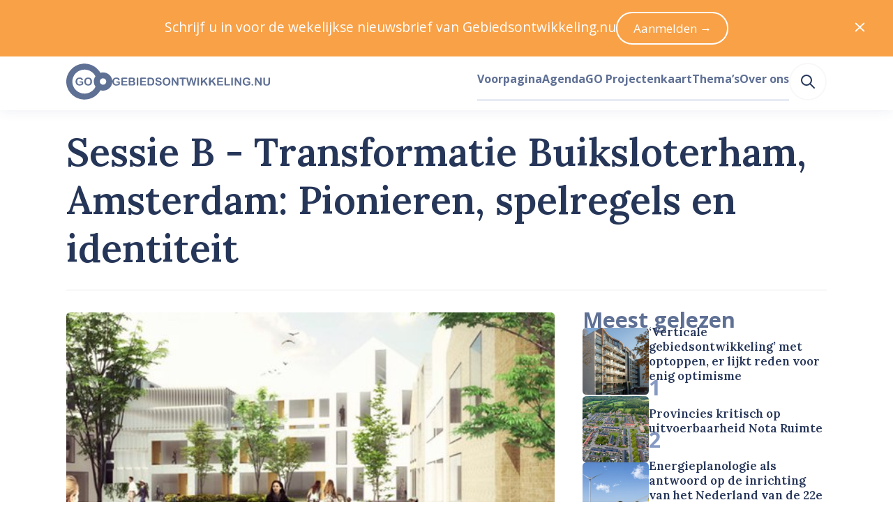

--- FILE ---
content_type: text/html; charset=utf-8
request_url: https://www.gebiedsontwikkeling.nu/artikelen/sessie-b-transformatie-buiksloterham-amsterdam-pionieren-spelregels-en-identiteit/
body_size: 38339
content:
<!DOCTYPE html>
<html lang="nl" data-vue-meta="%7B%22lang%22:%7B%22ssr%22:%22nl%22%7D%7D">
    <head>
        <title>Sessie B - Transformatie Buiksloterham, Amsterdam: Pionieren, spelregels en identiteit – Gebiedsontwikkeling.nu</title>
        <meta data-vue-meta="ssr" charset="utf-8"><meta data-vue-meta="ssr" name="viewport" content="width=device-width, initial-scale=1"><meta data-vue-meta="ssr" rel="icon" type="image/png" href="/public/favicon/favicon-196x196.png" sizes="196x196"><meta data-vue-meta="ssr" rel="icon" type="image/png" href="/public/favicon/favicon-96x96.png" sizes="96x96"><meta data-vue-meta="ssr" rel="icon" type="image/png" href="/public/favicon/favicon-32x32.png" sizes="32x32"><meta data-vue-meta="ssr" rel="icon" type="image/png" href="/public/favicon/favicon-16x16.png" sizes="16x16"><meta data-vue-meta="ssr" rel="icon" type="image/png" href="/public/favicon/favicon-128.png" sizes="128x128"><meta data-vue-meta="ssr" property="og:title" content="Sessie B - Transformatie Buiksloterham, Amsterdam: Pionieren, spelregels en identiteit"><meta data-vue-meta="ssr" property="og:description" content="In twee drukbezochte sessies lichtten Olaf Vreugdenhil (de Alliantie), Els Daems (gemeente Amsterdam) en Albert Herder (Studioninedots) hun rol toe in het nieuwe ontwikkelingsmodel gericht op samenwerking en innovatie. Frank Alsema, zelfbouwer en kw…"><meta data-vue-meta="ssr" property="og:url" content="https://www.gebiedsontwikkeling.nu/artikelen/sessie-b-transformatie-buiksloterham-amsterdam-pionieren-spelregels-en-identiteit/"><meta data-vue-meta="ssr" property="og:site_name" content="Gebiedsontwikkeling.nu"><meta data-vue-meta="ssr" name="twitter:site" content="@GEBIEDSONTWnu"><meta data-vue-meta="ssr" name="twitter:card" content="summary_large_image"><meta data-vue-meta="ssr" property="og:image" content="https://dh1hpfqcgj2w7.cloudfront.net/media/original_images/sessie-b_buiksloterham_660-533acace08702.jpg"><meta data-vue-meta="ssr" name="twitter:image:alt" content="Sessie B - Transformatie Buiksloterham, Amsterdam: Pionieren, spelregels en identiteit (2014.04.01_Transformatie buiksloterham_660)"><meta data-vue-meta="ssr" name="description" content="In twee drukbezochte sessies lichtten Olaf Vreugdenhil (de Alliantie), Els Daems (gemeente Amsterdam) en Albert Herder (Studioninedots) hun rol toe in het nieuwe ontwikkelingsmodel gericht op samenwerking en innovatie. Frank Alsema, zelfbouwer en kw…">
        <link data-vue-meta="ssr" rel="preconnect" href="https://fonts.googleapis.com"><link data-vue-meta="ssr" rel="preconnect" href="https://fonts.gstatic.com" crossorigin=""><link data-vue-meta="ssr" rel="apple-touch-icon-precomposed" sizes="57x57" href="/public/favicon/apple-touch-icon-57x57.png"><link data-vue-meta="ssr" rel="apple-touch-icon-precomposed" sizes="114x114" href="/public/favicon/apple-touch-icon-114x114.png"><link data-vue-meta="ssr" rel="apple-touch-icon-precomposed" sizes="72x72" href="/public/favicon/apple-touch-icon-72x72.png"><link data-vue-meta="ssr" rel="apple-touch-icon-precomposed" sizes="144x144" href="/public/favicon/apple-touch-icon-144x144.png"><link data-vue-meta="ssr" rel="apple-touch-icon-precomposed" sizes="60x60" href="/public/favicon/apple-touch-icon-60x60.png"><link data-vue-meta="ssr" rel="apple-touch-icon-precomposed" sizes="120x120" href="/public/favicon/apple-touch-icon-120x120.png"><link data-vue-meta="ssr" rel="apple-touch-icon-precomposed" sizes="76x76" href="/public/favicon/apple-touch-icon-76x76.png"><link data-vue-meta="ssr" rel="apple-touch-icon-precomposed" sizes="152x152" href="/public/favicon/apple-touch-icon-152x152.png">
    <link rel="preload" href="/dist/js/manifest.6c9f13f4bd15964f22cd.js" as="script"><link rel="preload" href="/dist/js/vendor.1e103944350bd7a41991.js" as="script"><link rel="preload" href="/dist/css/common.55510f53f68b443abd56.css" as="style"><link rel="preload" href="/dist/js/app.55510f53f68b443abd56.js" as="script"><link rel="preload" href="/dist/js/default-layout.bab9c36dcce3d20fe8b3.js" as="script"><link rel="preload" href="/dist/js/layout-box.b1971aebbeb099e11958.js" as="script"><link rel="preload" href="/dist/js/article-page.69d4eb5127244eafd5bb.js" as="script"><link rel="preload" href="/dist/js/layout-container.f346527cd3ae02bcbf70.js" as="script"><link rel="preload" href="/dist/js/layout-grid.8ae14b9fe5e6d8f2fe11.js" as="script"><link rel="preload" href="/dist/js/ui-image.e8bfcb284f18e90fb607.js" as="script"><link rel="preload" href="/dist/js/typography-headline.862d88c1a0958a0b69e1.js" as="script"><link rel="preload" href="/dist/js/layout-streamfield-container.544affc8f4b221d436bf.js" as="script"><link rel="preload" href="/dist/js/ui-icon.1c0731f1bd50ebed5cfe.js" as="script"><link rel="preload" href="/dist/js/heroicon-pencil.609d7caaa84d2aeed2da.js" as="script"><link rel="preload" href="/dist/js/c-authors-inline.2258cf2db36e4a8974da.js" as="script"><link rel="preload" href="/dist/js/typography-paragraph.b603fb1cecf4889d55ed.js" as="script"><link rel="preload" href="/dist/js/ui-link.7ce2bbe3b35f2b096c38.js" as="script"><link rel="preload" href="/dist/js/heroicon-calendar.df49e101911eaf8c6c24.js" as="script"><link rel="preload" href="/dist/js/heroicon-clock.728b11968094932ac20d.js" as="script"><link rel="preload" href="/dist/js/ui-pill.03ca2e6e754591b696e0.js" as="script"><link rel="preload" href="/dist/js/c-streamfield.93b7b4791e4ffef8aa88.js" as="script"><link rel="preload" href="/dist/js/streamfield-paragraph.6ce9bdc3a6c5563cef29.js" as="script"><link rel="preload" href="/dist/js/c-prose.add7a7b8b492426e5e99.js" as="script"><link rel="preload" href="/dist/js/ui-horizontal-rule.a68330fd1ffb55bfbbad.js" as="script"><link rel="preload" href="/dist/js/c-image-attribution.c2e5f436305a3081e33d.js" as="script"><link rel="preload" href="/dist/js/simple-icon-x-social.cc518819bcadf68126bb.js" as="script"><link rel="preload" href="/dist/js/simple-icon-whatsapp.7e449a129c4d5d50224c.js" as="script"><link rel="preload" href="/dist/js/simple-icon-facebook.cc9f613dbf9fdd37ed3b.js" as="script"><link rel="preload" href="/dist/js/simple-icon-linkedin.bd702c63d33bcc80c822.js" as="script"><link rel="preload" href="/dist/js/heroicon-mail.3eb82b75657b0b6903b2.js" as="script"><link rel="preload" href="/dist/js/c-authors.45d967c28741263b7765.js" as="script"><link rel="preload" href="/dist/js/c-sticky.41525d9c06b30d968764.js" as="script"><link rel="preload" href="/dist/js/c-sidebar-most-read.1056394b91472f37989b.js" as="script"><link rel="preload" href="/dist/js/c-horizontal-article-list.406d53f38a435288211a.js" as="script"><link rel="preload" href="/dist/js/heroicon-arrow-right.f2ee9c814964fedbaa4a.js" as="script"><link rel="preload" href="/dist/js/asset-go-logo.de572e13e5aed77fbe37.js" as="script"><link rel="preload" href="/dist/js/asset-go-woordmerk.f08918ae789b287abf4f.js" as="script"><link rel="preload" href="/dist/js/c-create-send-newsletter-form.3e5e4e346d4120a06a60.js" as="script"><link rel="preload" href="/dist/js/asset-skg-logo.ab8647b00b17d3474e3f.js" as="script"><link rel="preload" href="/dist/js/heroicon-search.1a332ff0ec2dde6c60db.js" as="script"><link rel="stylesheet" href="/dist/css/common.55510f53f68b443abd56.css"><style data-vue-ssr-id="2f6c9401:0 edcb3de6:0 1cc0e5a3:0 115daada:0 6780c736:0 b6f7ec5a:0 58fc220e:0 5a283c86:0 32062d32:0 a4173518:0 4c7c6aa5:0 f7664bba:0 ccb3cb66:0 6dea785d:0 2ece464e:0 77435206:0 19940b31:0 0bbf82d9:0 588fde25:0 4009a57a:0 a8a43230:0 6e273bc3:0 2ee80de9:0 12cc8bcf:0 ef608f10:0 45a62464:0 6d855cf5:0 7e6e33eb:0 12c409e8:0 63b1c950:0 6c2a9628:0 6a371cee:0 0363b36e:0 184d66a4:0 5e918310:0 327d2813:0 014fe565:0 8d4a1ef6:0 455648cf:0 5900ab52:0 66caa183:0">
a,abbr,acronym,address,applet,article,aside,audio,b,big,blockquote,body,canvas,caption,center,cite,code,dd,del,details,dfn,div,dl,dt,em,embed,fieldset,figcaption,figure,footer,form,h1,h2,h3,h4,h5,h6,header,hgroup,hr,html,i,iframe,img,ins,kbd,label,legend,li,mark,menu,nav,object,ol,output,p,pre,q,ruby,s,samp,section,small,span,strike,strong,sub,summary,sup,table,tbody,td,tfoot,th,thead,time,tr,tt,u,ul,var,video{margin:0;padding:0;border:0;font-size:100%;font:inherit;vertical-align:baseline}article,aside,details,figcaption,figure,footer,header,hgroup,menu,nav,section{display:block}body{line-height:1}ol,ul{list-style:none}blockquote,q{quotes:none}blockquote:after,blockquote:before,q:after,q:before{content:"";content:none}table{border-collapse:collapse;border-spacing:0}:root{--color-foreground-primary-100:#e7ebf3;--color-foreground-primary-200:#8599c2;--color-foreground-primary-300:#5f7095;--color-foreground-primary-400:#3e5279;--color-foreground-primary-500:#263659;--color-foreground-primary-900:#2f2f30;--color-foreground-secondary-500:#747679}:root{--single-column-horizontal-padding:1rem;font-family:Open Sans,sans-serif;color:var(--color-foreground-primary-500);font-size:106.3%}::-moz-selection{background-color:#5f7095;color:#fff}::selection{background-color:#5f7095;color:#fff}body,html{height:100%}pre{white-space:pre-wrap;background-color:#2f2f30;color:#eff1f2;padding:.75rem;font-size:.75rem;font-family:JetBrains Mono,Fira Code,Courier New,Courier,monospace;overflow:scroll}.u-color-white{color:#fff}.u-color-gray-100{color:#f8f8f8}.u-color-gray-200{color:#eff1f2}.u-color-gray-300{color:#e1e3e5}.u-color-gray-400{color:#a8a8a8}.u-color-gray-500{color:#747679}.u-color-blue-100{color:#e7ebf3}.u-color-blue-200{color:#8599c2}.u-color-blue-300{color:#5f7095}.u-color-blue-400{color:#3e5279}.u-color-blue-500{color:#263659}.u-color-blue-900{color:#2f2f30}.u-color-sky-500{color:#309cd7}.u-color-orange-400{color:#f8a147}.u-color-orange-500{color:#f58d22}.u-color-red-400{color:#f9421e}.u-color-red-500{color:#dd2927}.u-color-red-700{color:#9a101f}.u-align-items-start{align-items:flex-start}.u-align-items-end{align-items:flex-end}.u-align-items-center{align-items:center}.u-align-items-stretch{align-items:stretch}.u-align-items-baseline{align-items:baseline}.u-justify-content-center{justify-content:center}.u-justify-content-start{justify-content:flex-start}.u-justify-content-end{justify-content:flex-end}.u-justify-content-space-between{justify-content:space-between}.u-justify-content-space-around{justify-content:space-around}.u-justify-content-space-evenly{justify-content:space-evenly}.u-justify-items-stretch{justify-items:stretch}.u-justify-items-center{justify-items:center}.u-justify-items-start{justify-items:flex-start}.u-justify-items-end{justify-items:flex-end}.u-gap-14{gap:55.927rem}.u-column-gap-14{-moz-column-gap:55.927rem;column-gap:55.927rem}.u-row-gap-14{row-gap:55.927rem}.u-gap-13{gap:41.956rem}.u-column-gap-13{-moz-column-gap:41.956rem;column-gap:41.956rem}.u-row-gap-13{row-gap:41.956rem}.u-gap-12{gap:31.475rem}.u-column-gap-12{-moz-column-gap:31.475rem;column-gap:31.475rem}.u-row-gap-12{row-gap:31.475rem}.u-gap-11{gap:23.612rem}.u-column-gap-11{-moz-column-gap:23.612rem;column-gap:23.612rem}.u-row-gap-11{row-gap:23.612rem}.u-gap-10{gap:17.713rem}.u-column-gap-10{-moz-column-gap:17.713rem;column-gap:17.713rem}.u-row-gap-10{row-gap:17.713rem}.u-gap-9{gap:13.288rem}.u-column-gap-9{-moz-column-gap:13.288rem;column-gap:13.288rem}.u-row-gap-9{row-gap:13.288rem}.u-gap-8{gap:9.969rem}.u-column-gap-8{-moz-column-gap:9.969rem;column-gap:9.969rem}.u-row-gap-8{row-gap:9.969rem}.u-gap-7{gap:7.478rem}.u-column-gap-7{-moz-column-gap:7.478rem;column-gap:7.478rem}.u-row-gap-7{row-gap:7.478rem}.u-gap-6{gap:5.61rem}.u-column-gap-6{-moz-column-gap:5.61rem;column-gap:5.61rem}.u-row-gap-6{row-gap:5.61rem}.u-gap-5{gap:4.209rem}.u-column-gap-5{-moz-column-gap:4.209rem;column-gap:4.209rem}.u-row-gap-5{row-gap:4.209rem}.u-gap-4{gap:3.157rem}.u-column-gap-4{-moz-column-gap:3.157rem;column-gap:3.157rem}.u-row-gap-4{row-gap:3.157rem}.u-gap-3{gap:2.369rem}.u-column-gap-3{-moz-column-gap:2.369rem;column-gap:2.369rem}.u-row-gap-3{row-gap:2.369rem}.u-gap-2{gap:1.777rem}.u-column-gap-2{-moz-column-gap:1.777rem;column-gap:1.777rem}.u-row-gap-2{row-gap:1.777rem}.u-gap-1{gap:1.333rem}.u-column-gap-1{-moz-column-gap:1.333rem;column-gap:1.333rem}.u-row-gap-1{row-gap:1.333rem}.u-gap-0{gap:1rem}.u-column-gap-0{-moz-column-gap:1rem;column-gap:1rem}.u-row-gap-0{row-gap:1rem}.u-gap--1{gap:.75rem}.u-column-gap--1{-moz-column-gap:.75rem;column-gap:.75rem}.u-row-gap--1{row-gap:.75rem}.u-gap--2{gap:.563rem}.u-column-gap--2{-moz-column-gap:.563rem;column-gap:.563rem}.u-row-gap--2{row-gap:.563rem}.u-gap--3{gap:.422rem}.u-column-gap--3{-moz-column-gap:.422rem;column-gap:.422rem}.u-row-gap--3{row-gap:.422rem}.u-gap--4{gap:.317rem}.u-column-gap--4{-moz-column-gap:.317rem;column-gap:.317rem}.u-row-gap--4{row-gap:.317rem}.u-gap--5{gap:.134rem}.u-column-gap--5{-moz-column-gap:.134rem;column-gap:.134rem}.u-row-gap--5{row-gap:.134rem}.u-gap--6{gap:.056rem}.u-column-gap--6{-moz-column-gap:.056rem;column-gap:.056rem}.u-row-gap--6{row-gap:.056rem}.u-w-14{width:55.927rem}.u-h-14{height:55.927rem}.u-inset-14{padding:55.927rem}.u-w-13{width:41.956rem}.u-h-13{height:41.956rem}.u-inset-13{padding:41.956rem}.u-w-12{width:31.475rem}.u-h-12{height:31.475rem}.u-inset-12{padding:31.475rem}.u-w-11{width:23.612rem}.u-h-11{height:23.612rem}.u-inset-11{padding:23.612rem}.u-w-10{width:17.713rem}.u-h-10{height:17.713rem}.u-inset-10{padding:17.713rem}.u-w-9{width:13.288rem}.u-h-9{height:13.288rem}.u-inset-9{padding:13.288rem}.u-w-8{width:9.969rem}.u-h-8{height:9.969rem}.u-inset-8{padding:9.969rem}.u-w-7{width:7.478rem}.u-h-7{height:7.478rem}.u-inset-7{padding:7.478rem}.u-w-6{width:5.61rem}.u-h-6{height:5.61rem}.u-inset-6{padding:5.61rem}.u-w-5{width:4.209rem}.u-h-5{height:4.209rem}.u-inset-5{padding:4.209rem}.u-w-4{width:3.157rem}.u-h-4{height:3.157rem}.u-inset-4{padding:3.157rem}.u-w-3{width:2.369rem}.u-h-3{height:2.369rem}.u-inset-3{padding:2.369rem}.u-w-2{width:1.777rem}.u-h-2{height:1.777rem}.u-inset-2{padding:1.777rem}.u-w-1{width:1.333rem}.u-h-1{height:1.333rem}.u-inset-1{padding:1.333rem}.u-w-0{width:1rem}.u-h-0{height:1rem}.u-inset-0{padding:1rem}.u-w--1{width:.75rem}.u-h--1{height:.75rem}.u-inset--1{padding:.75rem}.u-w--2{width:.563rem}.u-h--2{height:.563rem}.u-inset--2{padding:.563rem}.u-w--3{width:.422rem}.u-h--3{height:.422rem}.u-inset--3{padding:.422rem}.u-w--4{width:.317rem}.u-h--4{height:.317rem}.u-inset--4{padding:.317rem}.u-w--5{width:.134rem}.u-h--5{height:.134rem}.u-inset--5{padding:.134rem}.u-w--6{width:.056rem}.u-h--6{height:.056rem}.u-inset--6{padding:.056rem}.u-font-sans{font-family:Open Sans,Helvetica Neue,Helvetica,Arial,sans-serif;line-height:1.55}.u-font-sans:after,.u-font-sans:before{content:"";display:block;height:0;width:0}.u-font-sans:before{margin-bottom:-.425em}.u-font-sans:after{margin-top:-.36944em}.u-font-serif{font-family:Lora,Garamond,Georgia,Times New Roman,serif;font-weight:600;line-height:1.25}.u-font-serif:after,.u-font-serif:before{content:"";display:block;height:0;width:0}.u-font-serif:before{margin-bottom:-.275em}.u-font-serif:after{margin-top:-.275em}.u-font-10{font-size:3.24675rem}.u-font-9{font-size:2.886rem}.u-font-8{font-size:2.566rem}.u-font-7{font-size:2.281rem}.u-font-6{font-size:2.027rem}.u-font-5{font-size:1.802rem}.u-font-4{font-size:1.602rem}.u-font-3{font-size:1.424rem}.u-font-2{font-size:1.266rem}.u-font-1{font-size:1.125rem}.u-font-0{font-size:1rem}.u-font--1{font-size:.889rem}.u-font--2{font-size:.79rem}.u-font--3{font-size:.702rem}.u-font-weight-400{font-weight:400}.u-font-weight-600{font-weight:600}.u-font-weight-700{font-weight:700}
body{--mobile-menu-transition-timing:500ms}.default-layout .page-container{min-height:100vh}
body{transition:none}body.has-opened-menu{background-color:#263659;transition:background-color var(--mobile-menu-transition-timing) ease-in-out;transition-delay:var(--mobile-menu-transition-timing);padding-top:0!important}.mobile-menu{min-height:100vh;box-sizing:border-box;will-change:opacity,transform;align-items:center;flex-direction:column;background-color:#263659}.mobile-menu.fade-enter-active,.mobile-menu.fade-leave-active{transition:opacity var(--mobile-menu-transition-timing) ease-in-out,transform var(--mobile-menu-transition-timing) ease-in-out;position:fixed;top:0;right:0;left:0;bottom:0}.mobile-menu.fade-enter,.mobile-menu.fade-leave-to{transform:scale(1.1);opacity:0}.mobile-menu .search-link:active,.mobile-menu .search-link:link,.mobile-menu .search-link:visited{color:#8599c2}.mobile-menu .search-link:after{border-bottom-color:#3e5279}.mobile-menu .search-link:hover{color:#fff}.mobile-menu .search-link:hover:after{border-bottom-color:#fff}.mobile-menu .search-link.router-link-active:not(:first-child),.mobile-menu .search-link.router-link-exact-active{color:#fff}.mobile-menu .search-link.router-link-active:not(:first-child):after,.mobile-menu .search-link.router-link-exact-active:after{border-bottom-color:#fff}
[data-v-13e3e09e]:export{size-14:55.927rem;size-13:41.956rem;size-12:31.475rem;size-11:23.612rem;size-10:17.713rem;size-9:13.288rem;size-8:9.969rem;size-7:7.478rem;size-6:5.61rem;size-5:4.209rem;size-4:3.157rem;size-3:2.369rem;size-2:1.777rem;size-1:1.333rem;size-0:1rem;size--1:.75rem;size--2:.563rem;size--3:.422rem;size--4:.317rem;size--5:.134rem;size--6:.056rem}.layout-box[data-v-13e3e09e]{display:flex}.layout-box.inline[data-v-13e3e09e]{flex-direction:row}.layout-box.inline.reverse[data-v-13e3e09e]{flex-direction:row-reverse}.layout-box.stack[data-v-13e3e09e]{flex-direction:column}.layout-box.stack.reverse[data-v-13e3e09e]{flex-direction:column-reverse}.layout-box.grow[data-v-13e3e09e]{flex-grow:1}.layout-box.shrink[data-v-13e3e09e]{flex-shrink:1}.layout-box.rounded[data-v-13e3e09e]{overflow:hidden;border-radius:.317rem}
.article-page .headline{background-color:#fff;border-top-left-radius:.317rem;border-top-right-radius:.317rem;padding-top:1rem;margin-top:-2.094rem;padding-bottom:2.369rem;box-sizing:border-box;padding-left:var(--single-column-horizontal-padding);padding-right:var(--single-column-horizontal-padding)}@media(min-width:768px){.article-page .headline{background-color:initial;padding-top:0;margin-top:2.369rem;border-bottom:.134rem solid #f8f8f8;padding-bottom:2.369rem;padding-left:0;padding-right:0}}.article-page .article-grid{grid-template-areas:"image" "headline" "content" "sidebar"}@media(min-width:1024px){.article-page .article-grid{grid-template-areas:"headline headline" "image sidebar" "content sidebar"}}
[data-v-074391f2]:export{size-14:55.927rem;size-13:41.956rem;size-12:31.475rem;size-11:23.612rem;size-10:17.713rem;size-9:13.288rem;size-8:9.969rem;size-7:7.478rem;size-6:5.61rem;size-5:4.209rem;size-4:3.157rem;size-3:2.369rem;size-2:1.777rem;size-1:1.333rem;size-0:1rem;size--1:.75rem;size--2:.563rem;size--3:.422rem;size--4:.317rem;size--5:.134rem;size--6:.056rem;breakpoint-xs:0;breakpoint-s:640px;breakpoint-m:768px;breakpoint-l:1024px;breakpoint-xl:1280px;breakpoint-xxl:1536px;container-width-xs:100%;container-width-s:calc(100% - 6.314rem);container-width-m:calc(100% - 6.314rem);container-width-l:calc(100% - 11.22rem);container-width-xl:calc(100% - 11.22rem);container-width-xxl:calc(1455px - 11.22rem)}.layout-container[data-v-074391f2]{margin-left:auto;margin-right:auto;width:100%}.layout-container.single-column-horizontal-padding[data-v-074391f2]{box-sizing:border-box;padding-left:var(--single-column-horizontal-padding);padding-right:var(--single-column-horizontal-padding)}@media(min-width:768px){.layout-container.single-column-horizontal-padding[data-v-074391f2]{padding-left:0;padding-right:0}}@media(min-width:640px){.layout-container[data-v-074391f2]{width:100%}}@media(min-width:768px){.layout-container[data-v-074391f2]{width:calc(100% - 6.314rem)}}@media(min-width:1024px){.layout-container[data-v-074391f2]{width:calc(100% - 11.22rem)}}@media(min-width:1280px){.layout-container[data-v-074391f2]{width:calc(100% - 11.22rem)}}@media(min-width:1536px){.layout-container[data-v-074391f2]{width:calc(1455px - 11.22rem)}}
[data-v-5355fad0]:export{size-14:55.927rem;size-13:41.956rem;size-12:31.475rem;size-11:23.612rem;size-10:17.713rem;size-9:13.288rem;size-8:9.969rem;size-7:7.478rem;size-6:5.61rem;size-5:4.209rem;size-4:3.157rem;size-3:2.369rem;size-2:1.777rem;size-1:1.333rem;size-0:1rem;size--1:.75rem;size--2:.563rem;size--3:.422rem;size--4:.317rem;size--5:.134rem;size--6:.056rem;breakpoint-xs:0;breakpoint-s:640px;breakpoint-m:768px;breakpoint-l:1024px;breakpoint-xl:1280px;breakpoint-xxl:1536px;container-width-xs:100%;container-width-s:calc(100% - 6.314rem);container-width-m:calc(100% - 6.314rem);container-width-l:calc(100% - 11.22rem);container-width-xl:calc(100% - 11.22rem);container-width-xxl:calc(1455px - 11.22rem)}.layout-grid[data-v-5355fad0]{display:grid;grid-template-columns:var(--template-columns-xs)}@media(min-width:640px){.layout-grid[data-v-5355fad0]{grid-template-columns:var(--template-columns-s)}}@media(min-width:768px){.layout-grid[data-v-5355fad0]{grid-template-columns:var(--template-columns-m)}}@media(min-width:1024px){.layout-grid[data-v-5355fad0]{grid-template-columns:var(--template-columns-l)}}@media(min-width:1280px){.layout-grid[data-v-5355fad0]{grid-template-columns:var(--template-columns-xl)}}@media(min-width:1536px){.layout-grid[data-v-5355fad0]{grid-template-columns:var(--template-columns-xxl)}}
.ui-image{display:block;overflow:hidden}.ui-image.rounded{border-radius:.317rem}.ui-image.round{border-radius:50%}.ui-image.full-width img{width:100%;height:auto}.ui-image img{display:block;-o-object-fit:cover;object-fit:cover;min-height:1px;transition:transform .25s ease-in-out,opacity .5s ease-in-out}.ui-image.zoom-on-hover:hover img{transform:perspective(10px) scale3d(1.05,1.05,1.05)}
[data-v-b53d0162]:export{font-sans:"Open Sans","Helvetica Neue",Helvetica,Arial,sans-serif;font-serif:Lora,Garamond,Georgia,"Times New Roman",serif;size-10:3.24675rem;size-9:2.886rem;size-8:2.566rem;size-7:2.281rem;size-6:2.027rem;size-5:1.802rem;size-4:1.602rem;size-3:1.424rem;size-2:1.266rem;size-1:1.125rem;size-0:1rem;size--1:.889rem;size--2:.79rem;size--3:.702rem}.typography-headline[data-v-b53d0162]{text-wrap:balance}.typography-headline.uppercase[data-v-b53d0162]{text-transform:uppercase}
.article-content .article-content-introduction,.article-content .content-source,.article-content .cover-attribution,.article-content .related-links{box-sizing:border-box;padding-left:var(--single-column-horizontal-padding);padding-right:var(--single-column-horizontal-padding)}@media(min-width:768px){.article-content .article-content-introduction,.article-content .content-source,.article-content .cover-attribution,.article-content .related-links{padding-left:0;padding-right:0}}
.streamfield-container{--content-max-width:calc(970px - 9.05933rem);--content-column-gap:1.777rem;--content-column-width:calc(var(--content-max-width)/2 - var(--content-column-gap)/2);--breakout-max-width:67.647rem;--breakout-column-width:calc(var(--breakout-max-width)/2 - var(--content-max-width)/2);display:grid;row-gap:2.369rem;margin-inline:auto;width:100%;max-width:var(--breakout-max-width);box-sizing:border-box}@media(min-width:640px){.streamfield-container{grid-template-columns:auto [breakout-start] minmax(0,var(--breakout-column-width)) [content-start content-column-left-start] min(var(--content-column-width),50% - var(--content-column-gap)/2) [content-column-left-end] var(--content-column-gap) [content-column-right-start] min(var(--content-column-width),50% - var(--content-column-gap)/2) [content-column-right-end content-end] minmax(0,var(--breakout-column-width)) [breakout-end] auto}.streamfield-container>*{grid-column:content}.streamfield-container>.featured-internal-link+.featured-internal-link:nth-child(odd of .featured-internal-link:has(+.featured-internal-link),.featured-internal-link+.featured-internal-link),.streamfield-container>.featured-internal-link:has(+.featured-internal-link):nth-child(odd of .featured-internal-link:has(+.featured-internal-link),.featured-internal-link+.featured-internal-link){grid-column:content-column-left}.streamfield-container>.featured-internal-link+.featured-internal-link:nth-child(even of .featured-internal-link:has(+.featured-internal-link),.featured-internal-link+.featured-internal-link),.streamfield-container>.featured-internal-link:has(+.featured-internal-link):nth-child(even of .featured-internal-link:has(+.featured-internal-link),.featured-internal-link+.featured-internal-link){grid-column:content-column-right}.streamfield-container>.streamfield-image.desktop-141{grid-column:breakout}}
.typography-paragraph[data-v-848410a4]{overflow-wrap:break-word}.typography-paragraph.primary-100[data-v-848410a4]{color:var(--color-foreground-primary-100)}.typography-paragraph.primary-200[data-v-848410a4]{color:var(--color-foreground-primary-200)}.typography-paragraph.primary-300[data-v-848410a4]{color:var(--color-foreground-primary-300)}.typography-paragraph.primary-400[data-v-848410a4]{color:var(--color-foreground-primary-400)}.typography-paragraph.primary-500[data-v-848410a4]{color:var(--color-foreground-primary-500)}.typography-paragraph.secondary-500[data-v-848410a4]{color:var(--color-foreground-secondary-500)}.typography-paragraph.current[data-v-848410a4]{color:currentColor}.typography-paragraph.white[data-v-848410a4]{color:#fff}.typography-paragraph.uppercase[data-v-848410a4]{text-transform:uppercase}.typography-paragraph.italic[data-v-848410a4]{font-style:italic}.typography-paragraph.text-wrap-balance[data-v-848410a4]{text-wrap:balance}.typography-paragraph.text-wrap-pretty[data-v-848410a4]{text-wrap:pretty}
.ui-link.underline{cursor:pointer;transition:color .25s ease-in-out,-webkit-text-decoration-color .25s ease-in-out;transition:color .25s ease-in-out,text-decoration-color .25s ease-in-out;transition:color .25s ease-in-out,text-decoration-color .25s ease-in-out,-webkit-text-decoration-color .25s ease-in-out;color:#263659;text-decoration:underline;text-underline-offset:.134rem;text-decoration-thickness:.134rem;-webkit-text-decoration-color:#8599c2;text-decoration-color:#8599c2}.ui-link.underline:link,.ui-link.underline:visited{color:#263659}.ui-link.underline:active,.ui-link.underline:hover{color:#8599c2;-webkit-text-decoration-color:#8599c2;text-decoration-color:#8599c2}.ui-link:not(.underline){cursor:pointer;transition:color .25s ease-in-out,-webkit-text-decoration-color .25s ease-in-out;transition:color .25s ease-in-out,text-decoration-color .25s ease-in-out;transition:color .25s ease-in-out,text-decoration-color .25s ease-in-out,-webkit-text-decoration-color .25s ease-in-out;color:#263659;text-decoration:none}.ui-link:not(.underline):link,.ui-link:not(.underline):visited{color:#263659}.ui-link:not(.underline):active,.ui-link:not(.underline):hover{color:#8599c2}.ui-link.hover-underline{text-decoration:none}.ui-link.hover-underline:hover{text-decoration:underline}.ui-link.inherit:active,.ui-link.inherit:hover,.ui-link.inherit:link,.ui-link.inherit:visited{color:inherit;-webkit-text-decoration-color:inherit;text-decoration-color:inherit}.ui-link.white:active,.ui-link.white:hover,.ui-link.white:link,.ui-link.white:visited{color:#fff;-webkit-text-decoration-color:#fff;text-decoration-color:#fff}.ui-link.sky{cursor:pointer;transition:color .25s ease-in-out,-webkit-text-decoration-color .25s ease-in-out;transition:color .25s ease-in-out,text-decoration-color .25s ease-in-out;transition:color .25s ease-in-out,text-decoration-color .25s ease-in-out,-webkit-text-decoration-color .25s ease-in-out;text-decoration:underline;text-underline-offset:.134rem;text-decoration-thickness:.134rem;-webkit-text-decoration-color:#52acde;text-decoration-color:#52acde}.ui-link.sky,.ui-link.sky:link,.ui-link.sky:visited{color:#1f7bad}.ui-link.sky:active,.ui-link.sky:hover{color:#309cd7;-webkit-text-decoration-color:#309cd7;text-decoration-color:#309cd7}
[data-v-b9f57738]:export{white:#fff;gray-50:#fefefe;gray-100:#f8f8f8;gray-200:#eff1f2;gray-300:#e1e3e5;gray-400:#a8a8a8;gray-500:#747679;blue-100:#e7ebf3;blue-200:#8599c2;blue-300:#5f7095;blue-400:#3e5279;blue-500:#263659;blue-900:#2f2f30;sky-400:#52acde;sky-500:#309cd7;sky-600:#1f7bad;orange-200:#feecda;orange-400:#f8a147;orange-500:#f58d22;orange-600:#d5710a;red-400:#f9421e;red-500:#dd2927;red-600:#ae404c;red-700:#9a101f;red-800:#830e1a;size-14:55.927rem;size-13:41.956rem;size-12:31.475rem;size-11:23.612rem;size-10:17.713rem;size-9:13.288rem;size-8:9.969rem;size-7:7.478rem;size-6:5.61rem;size-5:4.209rem;size-4:3.157rem;size-3:2.369rem;size-2:1.777rem;size-1:1.333rem;size-0:1rem;size--1:.75rem;size--2:.563rem;size--3:.422rem;size--4:.317rem;size--5:.134rem;size--6:.056rem}.ui-pill[data-v-b9f57738]{display:inline-flex;align-items:center;box-sizing:border-box;vertical-align:super;background-color:#3e5279;color:#fff;font-weight:400;border-radius:999px;height:1.777rem;padding-left:.75rem;padding-right:.75rem}.ui-pill.gray[data-v-b9f57738]{background-color:transparent;border:1px solid #e1e3e5;color:var(--color-foreground-secondary-500)}.ui-pill.link[data-v-b9f57738]{text-decoration:none}.ui-pill.link[data-v-b9f57738]:hover{text-decoration:underline}
.streamfield-paragraph{box-sizing:border-box;padding-left:var(--single-column-horizontal-padding);padding-right:var(--single-column-horizontal-padding)}@media(min-width:768px){.streamfield-paragraph{padding-left:0;padding-right:0}}
.prose-component.serif{font-family:Lora,Garamond,Georgia,Times New Roman,serif;font-weight:400;line-height:1.55}.prose-component.serif:after,.prose-component.serif:before{content:"";display:block;height:0;width:0}.prose-component.serif:before{margin-bottom:-.425em}.prose-component.serif:after{margin-top:-.425em}.prose-component.sans{font-family:Open Sans,Helvetica Neue,Helvetica,Arial,sans-serif;font-weight:400;line-height:1.55}.prose-component.sans:after,.prose-component.sans:before{content:"";display:block;height:0;width:0}.prose-component.sans:before{margin-bottom:-.425em}.prose-component.sans:after{margin-top:-.36944em}.prose-component.primary-500{color:var(--color-foreground-primary-500)}.prose-component.primary-500 a{cursor:pointer;transition:color .25s ease-in-out,-webkit-text-decoration-color .25s ease-in-out;transition:color .25s ease-in-out,text-decoration-color .25s ease-in-out;transition:color .25s ease-in-out,text-decoration-color .25s ease-in-out,-webkit-text-decoration-color .25s ease-in-out;color:#1f7bad;text-decoration:underline;text-underline-offset:.134rem;text-decoration-thickness:.134rem;-webkit-text-decoration-color:#52acde;text-decoration-color:#52acde}.prose-component.primary-500 a:link,.prose-component.primary-500 a:visited{color:#1f7bad}.prose-component.primary-500 a:active,.prose-component.primary-500 a:hover{color:#309cd7;-webkit-text-decoration-color:#309cd7;text-decoration-color:#309cd7}.prose-component.white{color:#fff}.prose-component.white a{cursor:pointer;transition:color .25s ease-in-out,-webkit-text-decoration-color .25s ease-in-out;transition:color .25s ease-in-out,text-decoration-color .25s ease-in-out;transition:color .25s ease-in-out,text-decoration-color .25s ease-in-out,-webkit-text-decoration-color .25s ease-in-out;color:#fff;text-decoration:underline;text-underline-offset:.134rem;text-decoration-thickness:.134rem;-webkit-text-decoration-color:#fff;text-decoration-color:#fff}.prose-component.white a:active,.prose-component.white a:hover,.prose-component.white a:link,.prose-component.white a:visited{color:#fff}.prose-component.white a:active,.prose-component.white a:hover{-webkit-text-decoration-color:#fff;text-decoration-color:#fff}.prose-component h2,.prose-component h3,.prose-component h4{font-family:Open Sans,Helvetica Neue,Helvetica,Arial,sans-serif;font-weight:600;text-wrap:balance;line-height:1.4}.prose-component h2:after,.prose-component h2:before,.prose-component h3:after,.prose-component h3:before,.prose-component h4:after,.prose-component h4:before{content:"";display:block;height:0;width:0}.prose-component h2:before,.prose-component h3:before,.prose-component h4:before{margin-bottom:-.35em}.prose-component h2:after,.prose-component h3:after,.prose-component h4:after{margin-top:-.29444em}.prose-component h2{font-size:1.424rem}.prose-component h2:not(:first-child){margin-top:2.369rem}.prose-component h2+*{margin-top:.75rem}.prose-component h3{font-size:1.125rem}.prose-component h3:not(:first-child){margin-top:2.369rem}.prose-component h3+*{margin-top:.75rem}.prose-component h4{font-size:1rem;text-transform:uppercase}.prose-component h4:not(:first-child){margin-top:2.369rem}.prose-component h4+*{margin-top:.75rem}.prose-component ol,.prose-component p,.prose-component ul{font-size:1.125rem;text-wrap:pretty}.prose-component ol+ol,.prose-component ol+p,.prose-component ol+ul,.prose-component p+ol,.prose-component p+p,.prose-component p+ul,.prose-component ul+ol,.prose-component ul+p,.prose-component ul+ul{margin-top:1rem}.prose-component ol+h1,.prose-component ol+h2,.prose-component ol+h3,.prose-component ol+h4,.prose-component p+h1,.prose-component p+h2,.prose-component p+h3,.prose-component p+h4,.prose-component ul+h1,.prose-component ul+h2,.prose-component ul+h3,.prose-component ul+h4{margin-top:1.777rem}.prose-component ul li{list-style-type:disc}.prose-component ol li{list-style-type:decimal}.prose-component ol li,.prose-component ul li{margin-left:1rem}.prose-component ol li+li,.prose-component ul li+li{margin-top:.75rem}.prose-component b,.prose-component strong{font-weight:600}.prose-component i{font-style:italic}.prose-component.font-size--1 h2{font-size:1.266rem}.prose-component.font-size--1 h3{font-size:1rem}.prose-component.font-size--1 h4{font-size:.889rem}.prose-component.font-size--1 ol,.prose-component.font-size--1 p,.prose-component.font-size--1 ul{font-size:1rem}.prose-component.font-size--1+ol,.prose-component.font-size--1+p,.prose-component.font-size--1+ul{margin-top:.75rem}.prose-component.font-size--1+h1,.prose-component.font-size--1+h2,.prose-component.font-size--1+h3,.prose-component.font-size--1+h4{margin-top:1.333rem}
[data-v-2435ed4b]:export{size-14:55.927rem;size-13:41.956rem;size-12:31.475rem;size-11:23.612rem;size-10:17.713rem;size-9:13.288rem;size-8:9.969rem;size-7:7.478rem;size-6:5.61rem;size-5:4.209rem;size-4:3.157rem;size-3:2.369rem;size-2:1.777rem;size-1:1.333rem;size-0:1rem;size--1:.75rem;size--2:.563rem;size--3:.422rem;size--4:.317rem;size--5:.134rem;size--6:.056rem;white:#fff;gray-50:#fefefe;gray-100:#f8f8f8;gray-200:#eff1f2;gray-300:#e1e3e5;gray-400:#a8a8a8;gray-500:#747679;blue-100:#e7ebf3;blue-200:#8599c2;blue-300:#5f7095;blue-400:#3e5279;blue-500:#263659;blue-900:#2f2f30;sky-400:#52acde;sky-500:#309cd7;sky-600:#1f7bad;orange-200:#feecda;orange-400:#f8a147;orange-500:#f58d22;orange-600:#d5710a;red-400:#f9421e;red-500:#dd2927;red-600:#ae404c;red-700:#9a101f;red-800:#830e1a}.horizontal-rule[data-v-2435ed4b]{background-color:#f8f8f8;height:.134rem}
.social-share{box-sizing:border-box;padding-left:var(--single-column-horizontal-padding);padding-right:var(--single-column-horizontal-padding)}@media(min-width:768px){.social-share{padding-left:0;padding-right:0}}.social-share .icon{border-radius:999px;display:grid;place-content:center;width:1.777rem;height:1.777rem;color:#fff}.social-share .icon.x{background-color:#0f141a}.social-share .icon.whatsapp{background-color:#53a328}.social-share .icon.facebook{background-color:#134b91}.social-share .icon.linkedin{background-color:#1670aa}.social-share .icon.mail{background-color:#5f7095}
.authors{box-sizing:border-box;padding-left:var(--single-column-horizontal-padding);padding-right:var(--single-column-horizontal-padding)}@media(min-width:768px){.authors{padding-left:0;padding-right:0}}.authors .author>:first-child{flex-grow:0;flex-shrink:0}.authors .portrait{position:relative}.authors .portrait>*{position:absolute;width:100%;height:100%}
.sticky[data-v-710a7ea7]{position:relative}
.sidebar{margin-top:4.209rem;box-sizing:border-box;padding-left:var(--single-column-horizontal-padding);padding-right:var(--single-column-horizontal-padding)}@media(min-width:768px){.sidebar{padding-left:0;padding-right:0;margin-top:0;position:relative}}
.horizontal-article-list-container{background-color:#f8f8f8}.horizontal-article-list-container .headline{margin-top:2.369rem;box-sizing:border-box;padding-left:var(--single-column-horizontal-padding);padding-right:var(--single-column-horizontal-padding)}@media(min-width:768px){.horizontal-article-list-container .headline{padding-left:0;padding-right:0}}.horizontal-article-list-container .headline .navigation-button{cursor:pointer;width:1.777rem;height:1.777rem;border-radius:999px;display:grid;place-items:center;border:.134rem solid #8599c2;color:#8599c2;background-color:transparent;justify-content:center;transition:color .25s ease-in-out,border-color .25s ease-in-out}.horizontal-article-list-container .headline .navigation-button:hover{border-color:#263659;color:#263659}.horizontal-article-list-container .item-container{padding-left:var(--single-column-horizontal-padding);padding-right:var(--single-column-horizontal-padding);overflow-y:scroll;scroll-snap-type:x mandatory;padding-bottom:2.369rem}@media(min-width:768px){.horizontal-article-list-container .item-container{padding-left:0;padding-right:0}.horizontal-article-list-container .item-container:not(.safari){overflow:hidden}}.horizontal-article-list-container .item-container>*{scroll-snap-align:center}
.horizontal-article-list-item{flex:0 0 80%;background-color:#fff;border-radius:.317rem;overflow:hidden}.horizontal-article-list-item .teaser{display:none}@media(min-width:1024px){.horizontal-article-list-item{flex:0 0 calc(33.333% - 1.18467rem)}}@media(min-width:1024px){.horizontal-article-list-item .teaser{display:initial}}
.partner-blocks>.layout-grid{row-gap:0}
.partnerblock{border-bottom:.134rem solid #eff1f2;padding:3.157rem 0}.partnerblock:first-child{border-top:.134rem solid #eff1f2}@media(min-width:768px){.partnerblock:nth-child(2){border-top:.134rem solid #eff1f2}}.partnerblock h2{word-wrap:break-word}.partnerblock a.ui-link{font-weight:600}.partnerblock a.ui-link svg.ui-icon{vertical-align:middle;margin-left:.317rem}
.footer-announcements{box-sizing:border-box;padding-left:var(--single-column-horizontal-padding);padding-right:var(--single-column-horizontal-padding);background-color:#feecda;padding-top:1.333rem;padding-bottom:1.333rem}@media(min-width:768px){.footer-announcements{padding-left:0;padding-right:0}}@media(min-width:1024px){.footer-announcements{padding-top:3.157rem;padding-bottom:3.157rem}}
.footer-announcement{border-radius:.317rem;background-color:#f8a147}.footer-announcement .image{position:relative;overflow:hidden;clip-path:circle(118% at 25% -43%)}.footer-announcement .image :before{position:absolute;content:"";background-color:#f8a147;clip-path:circle(50% at 50% 50%);aspect-ratio:1/1;width:74%;left:-13%;top:-91%}@media(min-width:1024px){.footer-announcement .image :before{clip-path:circle(50% at 36% 31%)}}@media(min-width:1024px){.footer-announcement .image{flex:0 0 45%;clip-path:circle(102% at 19% -43%)}}.footer-announcement .body{color:#fff}.footer-announcement .body a:active,.footer-announcement .body a:link,.footer-announcement .body a:visited{color:#fff;-webkit-text-decoration-color:#fff;text-decoration-color:#fff;transition:-webkit-text-decoration .25s ease-in-out;transition:text-decoration .25s ease-in-out;transition:text-decoration .25s ease-in-out,-webkit-text-decoration .25s ease-in-out}.footer-announcement .body a:active:hover,.footer-announcement .body a:link:hover,.footer-announcement .body a:visited:hover{-webkit-text-decoration-color:transparent;text-decoration-color:transparent}.footer-announcement .body *{color:#fff}.footer-announcement .button{border-radius:999px;background-color:#fff;color:#2f2f30;text-decoration:none;padding:.75rem 1.333rem}
footer .content{position:relative;overflow:hidden;background-color:#263659;padding:3.157rem 0;color:#fff;box-sizing:border-box;padding-left:var(--single-column-horizontal-padding);padding-right:var(--single-column-horizontal-padding)}@media(min-width:768px){footer .content{padding-left:0;padding-right:0}}footer .content:after{pointer-events:none;content:"";position:absolute;right:0;bottom:0;transform:translate(50%,50%);border:250px solid #fff;opacity:.03;border-radius:500px;height:500px;width:500px}
.footer-go-logo .logo{flex:0 0 65.53px}.footer-go-logo .wordmark{max-width:13.288rem}.footer-go-logo .wordmark svg{width:100%}
.footer-logos{margin-bottom:3.157rem;box-sizing:border-box;padding-left:var(--single-column-horizontal-padding);padding-right:var(--single-column-horizontal-padding)}@media(min-width:768px){.footer-logos{padding-left:0;padding-right:0}}.footer-logos svg{width:5.61rem}.footer-logos .skg>svg{flex:0 0 auto}.footer-logos .skg p{max-width:17.713rem;margin:0}.footer-logos .skg p a{text-decoration-thickness:.0588rem}
svg.go-logo{aspect-ratio:100/80}
svg.go-woordmerk{aspect-ratio:1000/52}
.footer-newsletter-form{height:3.157rem;display:flex;max-width:23.612rem}.footer-newsletter-form>*{box-sizing:border-box}.footer-newsletter-form input{flex-grow:1;background-color:transparent;border:.134rem solid #3e5279;border-right-width:0;border-top-left-radius:999px;border-bottom-left-radius:999px;padding-left:1rem;color:#fff;outline:none;transition:border-color .25s ease-in-out}.footer-newsletter-form input:focus{border-color:#8599c2}.footer-newsletter-form input::-moz-placeholder{opacity:.5;color:#fff}.footer-newsletter-form input::placeholder{opacity:.5;color:#fff}.footer-newsletter-form button{box-sizing:border-box;cursor:pointer;border:0;background-color:#8599c2;border-top-right-radius:999px;border-bottom-right-radius:999px;padding-left:1rem;padding-right:1.333rem;color:#fff;transition:background-color .25s ease-in-out}.footer-newsletter-form button:focus,.footer-newsletter-form button:hover{background-color:#5f7095}
.social-link{display:flex;align-items:center;gap:.563rem}.social-link .social-icon-container{background:#fff;border-radius:999px;overflow:hidden;width:1.777rem;height:1.777rem;display:grid;place-items:center}
header.fixed-header{position:fixed;background-color:#fff;top:0;left:0;right:0;box-shadow:0 4px 14px rgba(50,60,128,.06);transition:transform .25s ease-in-out,background-color var(--mobile-menu-transition-timing) ease-in-out;transform:translateY(-100%)}header.fixed-header.with-progress-bar{transform:translateY(calc(.317rem - 100%))}header.fixed-header.visible{transform:translateY(0)}header.fixed-header.mobile-menu-open{background-color:transparent;box-shadow:none;transition:background-color var(--mobile-menu-transition-timing) ease-in-out}header.fixed-header.mobile-menu-open .logo-and-wordmark{transition:opacity var(--mobile-menu-transition-timing) ease-in-out;opacity:0}header.fixed-header>.header-l-container{display:flex;height:4.209rem;justify-content:space-between}@media(min-width:768px){header.fixed-header>.header-l-container{gap:1.333rem}}header.fixed-header.fade-enter-active,header.fixed-header.fade-leave-active{transition:opacity var(--mobile-menu-transition-timing) ease-in-out}header.fixed-header.fade-enter,header.fixed-header.fade-leave-to{opacity:0}
a.logo-and-wordmark{display:flex;gap:.563rem;height:100%;box-sizing:border-box;flex-grow:1;padding-top:.563rem;padding-bottom:.563rem;transition:color .35s ease-in-out}a.logo-and-wordmark .logo{flex:0 0 auto;box-sizing:border-box;height:100%;margin-left:var(--single-column-horizontal-padding)}@media(min-width:768px){a.logo-and-wordmark .logo{margin-left:0}}a.logo-and-wordmark .logo svg{width:auto;height:100%}a.logo-and-wordmark .wordmark{flex:0 1 13.288rem;max-width:100%}a.logo-and-wordmark .wordmark.fade-enter-active,a.logo-and-wordmark .wordmark.fade-leave-active{transition:opacity .25s ease-in-out;will-change:transform}a.logo-and-wordmark .wordmark.fade-enter,a.logo-and-wordmark .wordmark.fade-leave-to{opacity:0}a.logo-and-wordmark:link,a.logo-and-wordmark:visited{color:#5f7095!important}a.logo-and-wordmark:active,a.logo-and-wordmark:hover{color:#8599c2!important}
.fixed-header-announcements{position:relative;background-color:#f8a147;padding-top:1rem;padding-bottom:1rem;box-sizing:border-box;padding-left:var(--single-column-horizontal-padding);padding-right:5.61rem}@media(min-width:768px){.fixed-header-announcements{padding-left:0;padding-right:0}}@media(min-width:1024px){.fixed-header-announcements{padding-right:0}}.fixed-header-announcements .close-button{color:#fff;background-color:transparent;border:0;position:absolute;right:1.777rem;top:0;bottom:0;transition:transform .25s ease-out;cursor:pointer}.fixed-header-announcements .close-button:hover{transform:scale(1.25)}
nav.layout-box.navigation{display:none}nav.layout-box.navigation.visible{display:flex}nav.layout-box.navigation a.navigation-link{position:relative;font-size:.941rem;display:flex;align-items:center;transition:background-color .25s ease-out,color .25s ease-in;text-decoration:none;font-weight:700;white-space:nowrap;border-bottom:.412rem solid transparent}nav.layout-box.navigation a.navigation-link:active,nav.layout-box.navigation a.navigation-link:link,nav.layout-box.navigation a.navigation-link:visited{color:#5f7095}nav.layout-box.navigation a.navigation-link:after{position:absolute;left:0;right:0;margin-top:1.777rem;content:"";border-bottom:.176rem solid #e7ebf3;transition:border-bottom-color .25s ease-in}nav.layout-box.navigation a.navigation-link:hover{color:#2f2f30}nav.layout-box.navigation a.navigation-link:hover:after{border-bottom-color:#f58d22}nav.layout-box.navigation a.navigation-link.router-link-active:not(:first-child),nav.layout-box.navigation a.navigation-link.router-link-exact-active{color:#263659}nav.layout-box.navigation a.navigation-link.router-link-active:not(:first-child):after,nav.layout-box.navigation a.navigation-link.router-link-exact-active:after{border-bottom-color:#f58d22}nav.layout-box.navigation.mobile{align-items:center}nav.layout-box.navigation.mobile a:active,nav.layout-box.navigation.mobile a:link,nav.layout-box.navigation.mobile a:visited{color:#8599c2}nav.layout-box.navigation.mobile a:after{border-bottom-color:#3e5279}nav.layout-box.navigation.mobile a:hover{color:#fff}nav.layout-box.navigation.mobile a:hover:after{border-bottom-color:#fff}nav.layout-box.navigation.mobile a.router-link-active:not(:first-child),nav.layout-box.navigation.mobile a.router-link-exact-active{color:#fff}nav.layout-box.navigation.mobile a.router-link-active:not(:first-child):after,nav.layout-box.navigation.mobile a.router-link-exact-active:after{border-bottom-color:#fff}nav.layout-box.navigation .search-link{display:none;border-radius:999px;border:.134rem solid #f8f8f8;box-sizing:border-box;padding:.75rem;width:3.157rem;height:3.157rem;align-self:center;transition:border .25s ease-in-out}nav.layout-box.navigation .search-link:hover{border-color:#e1e3e5}@media(min-width:1024px){nav.layout-box.navigation .search-link{display:block}}nav.layout-box.navigation .search-link svg{width:auto;height:100%}
[data-v-2c7e12ea]:export{white:#fff;gray-50:#fefefe;gray-100:#f8f8f8;gray-200:#eff1f2;gray-300:#e1e3e5;gray-400:#a8a8a8;gray-500:#747679;blue-100:#e7ebf3;blue-200:#8599c2;blue-300:#5f7095;blue-400:#3e5279;blue-500:#263659;blue-900:#2f2f30;sky-400:#52acde;sky-500:#309cd7;sky-600:#1f7bad;orange-200:#feecda;orange-400:#f8a147;orange-500:#f58d22;orange-600:#d5710a;red-400:#f9421e;red-500:#dd2927;red-600:#ae404c;red-700:#9a101f;red-800:#830e1a;size-14:55.927rem;size-13:41.956rem;size-12:31.475rem;size-11:23.612rem;size-10:17.713rem;size-9:13.288rem;size-8:9.969rem;size-7:7.478rem;size-6:5.61rem;size-5:4.209rem;size-4:3.157rem;size-3:2.369rem;size-2:1.777rem;size-1:1.333rem;size-0:1rem;size--1:.75rem;size--2:.563rem;size--3:.422rem;size--4:.317rem;size--5:.134rem;size--6:.056rem}.hamburger[data-v-2c7e12ea]{display:none;background-color:transparent;border:0;cursor:pointer;align-items:center;padding-left:.75rem;padding-right:.75rem}.hamburger.visible[data-v-2c7e12ea]{display:flex}.hamburger svg[data-v-2c7e12ea]{height:2.369rem;width:2.369rem}.hamburger .line[data-v-2c7e12ea]{fill:none;stroke:#5f7095;stroke-width:10;stroke-linecap:round;transition:stroke-dasharray .75s cubic-bezier(.4,0,.2,1),stroke-dashoffset .75s cubic-bezier(.4,0,.2,1),stroke .5s cubic-bezier(.4,0,.2,1)}.hamburger .line1[data-v-2c7e12ea]{stroke-dasharray:60 207}.hamburger .line2[data-v-2c7e12ea]{stroke-dasharray:60 60}.hamburger .line3[data-v-2c7e12ea]{stroke-dasharray:60 207}.hamburger.open .line[data-v-2c7e12ea]{stroke:#fff}.hamburger.open .line1[data-v-2c7e12ea]{stroke-dasharray:90 207;stroke-dashoffset:-134}.hamburger.open .line2[data-v-2c7e12ea]{stroke-dasharray:1 60;stroke-dashoffset:-30}.hamburger.open .line3[data-v-2c7e12ea]{stroke-dasharray:90 207;stroke-dashoffset:-134}
.progress-bar{background:#8599c2;height:.317rem;transition:width .25s ease-out,height .25s ease-out;will-change:width,height}.progress-bar.grow-enter,.progress-bar.grow-leave-to{height:0}</style></head>
  
    <body >
        <div id="app" data-server-rendered="true"><div><div><div class="default-layout layout-box stack default-layout" data-v-13e3e09e><div class="page-container layout-box stack u-gap-4 page-container" data-v-13e3e09e><div fullUrl="https://www.gebiedsontwikkeling.nu/artikelen/sessie-b-transformatie-buiksloterham-amsterdam-pionieren-spelregels-en-identiteit/" searchDescription="" seoTitle="" id="QXJ0aWNsZVBhZ2VOb2RlOjIwODU=" teaser="In twee drukbezochte sessies lichtten Olaf Vreugdenhil (de Alliantie), Els Daems (gemeente Amsterdam) en Albert Herder (Studioninedots) hun rol toe in het nieuwe ontwikkelingsmodel gericht op samenwerking en innovatie. Frank Alsema, zelfbouwer en kw…" __typename="ArticlePageNode" class="layout-box stack u-gap-4" data-v-13e3e09e><div class="layout-container article-page" data-v-074391f2><div class="layout-grid article-grid" style="--template-columns-xs:minmax(0, 1fr);--template-columns-s:minmax(0, 1fr);--template-columns-m:minmax(0, 1fr);--template-columns-l:minmax(0, 2fr) minmax(0, 1fr);--template-columns-xl:minmax(0, 2fr) minmax(0, 1fr);--template-columns-xxl:minmax(0, 2fr) minmax(0, 1fr);" data-v-5355fad0><picture class="ui-image full-width" style="grid-area:image;"><source height="519" media="(min-width: 1280px)" srcset="/images/Q87WdtCTB3K1xVAnBObN82YFFJk=/1835/fill-922x519/sessie-b_buiksloterham_660-533acace08702.jpg" width="922"><source height="413" media="(min-width: 1024px)" srcset="/images/dV2IDaqhTZCZXiY26X9RP9n9TDM=/1835/fill-733x413/sessie-b_buiksloterham_660-533acace08702.jpg" width="733"><source height="315" media="(min-width: 768px)" srcset="/images/2XWnOEThYgLhs3tdSo7ObdYY354=/1835/fill-560x315/sessie-b_buiksloterham_660-533acace08702.jpg" width="560"><source height="413" media="(min-width: 640px)" srcset="/images/dV2IDaqhTZCZXiY26X9RP9n9TDM=/1835/fill-733x413/sessie-b_buiksloterham_660-533acace08702.jpg" width="733"><img alt="2014.04.01_Transformatie buiksloterham_660" height="332" src="/images/UFCkdQblvgTKrTgMQlF_dX8NKA4=/1835/fill-590x332/sessie-b_buiksloterham_660-533acace08702.jpg" width="590"></picture><h1 class="headline typography-headline u-color-blue-500 u-font-serif u-font-3 headline" style="grid-area:headline;" data-v-b53d0162>
        Sessie B - Transformatie Buiksloterham, Amsterdam: Pionieren, spelregels en identiteit
      </h1><article class="article-content layout-box stack u-gap-1 article-content" style="grid-area:content;" data-v-13e3e09e><div class="streamfield-container"><div class="article-content-introduction layout-box stack article-content-introduction" data-v-13e3e09e><div class="layout-box stack" data-v-13e3e09e><div class="layout-box inline u-gap--3 u-align-items-center" data-v-13e3e09e><svg fill="none" role="img" viewBox="0 0 24 24" xlmns="http://www.w3.org/2000/svg" class="ui-icon u-h-0 u-w-0"><g><path d="M15.2322 5.23223L18.7677 8.76777M16.7322 3.73223C17.7085 2.75592 19.2914 2.75592 20.2677 3.73223C21.244 4.70854 21.244 6.29146 20.2677 7.26777L6.5 21.0355H3V17.4644L16.7322 3.73223Z" stroke="currentColor" stroke-width="2" stroke-linecap="round" stroke-linejoin="round"></path></g></svg><p class="typography-paragraph text-wrap-pretty u-font-sans u-font-0 u-font-weight-400" data-v-848410a4><span>
    
    <a href="/auteur/93-danielle-niederer/" class="ui-link underline primary">Danielle Niederer</a>
  </span></p></div><div class="layout-box inline u-gap--3 u-align-items-center" data-v-13e3e09e><svg fill="none" role="img" viewBox="0 0 24 24" xlmns="http://www.w3.org/2000/svg" class="ui-icon u-h-0 u-w-0"><g><path d="M8 7V3M16 7V3M7 11H17M5 21H19C20.1046 21 21 20.1046 21 19V7C21 5.89543 20.1046 5 19 5H5C3.89543 5 3 5.89543 3 7V19C3 20.1046 3.89543 21 5 21Z" stroke="currentColor" stroke-width="2" stroke-linecap="round" stroke-linejoin="round"></path></g></svg><p class="typography-paragraph text-wrap-pretty u-font-sans u-font-0 u-font-weight-400" data-v-848410a4>1 april 2014</p></div><div class="layout-box inline u-gap--3 u-align-items-center" data-v-13e3e09e><svg fill="none" role="img" viewBox="0 0 24 24" xlmns="http://www.w3.org/2000/svg" class="ui-icon u-h-0 u-w-0"><g><path d="M12 8V12L15 15M21 12C21 16.9706 16.9706 21 12 21C7.02944 21 3 16.9706 3 12C3 7.02944 7.02944 3 12 3C16.9706 3 21 7.02944 21 12Z" stroke="currentColor" stroke-width="2" stroke-linecap="round" stroke-linejoin="round"></path></g></svg><p class="typography-paragraph text-wrap-pretty u-font-sans u-font-0 u-font-weight-400" data-v-848410a4>3 minuten</p></div></div><!----><p class="typography-paragraph text-wrap-pretty u-font-serif u-font-1 u-font-weight-600" style="line-height:1.55;" data-v-848410a4><a href="/verslag/" class="ui-link underline primary ui-pill u-font-sans u-font--3 link gray">
          Verslag
        </a>

        In twee drukbezochte sessies lichtten Olaf Vreugdenhil (de Alliantie), Els Daems (gemeente Amsterdam) en Albert Herder (Studioninedots) hun rol toe in het nieuwe ontwikkelingsmodel gericht op samenwerking en innovatie. Frank Alsema, zelfbouwer en kwartiermaker, gaf een mooi inkijkje in de wereld van zelfbouwers en het gezamenlijk bouwen aan een nieuwe buurt. Het publiek wilde vooral meer weten over de gebruikte set aan spelregels voor de transformatie. 

      </p></div><div class="prose-component primary-500 serif streamfield-paragraph"><h2>Praktijkcongres Gebiedsontwikkeling 2014</h2></div><div class="prose-component primary-500 serif streamfield-paragraph"><h2>Zelf bouwen en kwartiermaken in de Buiksloterham</h2></div><div class="prose-component primary-500 serif streamfield-paragraph"><p><strong>Frank Alsema</strong> bouwt zijn huis aan de Moninkskapsstraat met materialen verzameld via onder meer Marktplaats. Door samen met een buurman een kavel te delen kon Alsema aan het gewenste kavelformaat komen, iets waar de gemeente niet één-op-één aan mee wilde werken. Van de gemeente mocht Alsema wel alvast in een keet op het terrein gaan wonen. De voorinvesteringen en lange bouwtijd maken het voor veel zelfbouwers financieel lastig om hun oude woning aan te houden. Vanuit zijn keet ziet Alsema toe op de bouwwerkzaamheden en bouwt hij aan z’n nieuwe buurt. Zijn blik is daarbij gericht op het toekomstige park. Hij wil alvast een centrale ontmoetingsplek creëren voor de nieuwe buurtbewoners. Bomen elders uit Amsterdam-Noord worden hier hergebruikt. Bewoners moesten het heiwerk voor hun woning zelf doen. Het gezamenlijk aanbesteden en klaren van de klus was goed voor de gemeenschapszin, stelt Alsema. </p></div><div class="prose-component primary-500 serif streamfield-paragraph"><p>Alsema is naast zelfbouwer ook kwartiermaker en verantwoordelijk voor het bedenken en organiseren van een cultureel programma. Tijdelijkheid, placemaking en verhalen zijn belangrijke ingrediënten voor succes. De verschillende duurzame projecten en initiatieven in de Buiksloterham doen in dat opzicht goed hun werk. Er komen zelfs toeristen op af. Ondertussen is Alsema bezig om een coöperatie op te zetten. Met als insteek: zelforganisatie vanuit de coöperatieve gedachte als het gaat om urban farming, hergebruik, delen, lokale energievoorziening, innovatie en scholing/sociale projecten.</p></div><div class="prose-component primary-500 serif streamfield-paragraph"><h2>Spelregels: droom versus nachtmerrie, identiteit versus uniformiteit</h2></div><div class="prose-component primary-500 serif streamfield-paragraph"><p>
Voor de zelfbouw in de Buiksloterham startte de gemeente Amsterdam met een minimale set aan spelregels, onder meer op het gebied van bouwhoogte, floorspace-index en parkeren. In de ‘Cityplots’ ontmoeten  CPO en zelfbouw-ontwikkeling (bottum-up) en het van bovenaf bepaalde grid (top-down) elkaar, lichtte <strong>Albert Herder</strong> toe. Het gaat om de collectieve ontwikkeling van een stuk stad, om meedenken over je eigen woonomgeving en inspelen op wat de ander doet en vindt. Per bouwveld zijn er regels die gaan over korrelmaat, doorsteken, het contrast en parkeren. De ruimtelijke diversiteit gedefinieerd in hof, boulevard, stadsstraat en waterfront, zorgt voor een interessante invulling. Daarnaast jagen Urban Activators, broedplaatsen met een publieke functie, ontwikkelingen aan. Deze zijn niet tijdelijk maar permanent omdat ze mede identiteit en levendigheid bepalen. </p></div><div class="prose-component primary-500 serif streamfield-paragraph"><h2>Albert Herder</h2></div><div class="prose-component primary-500 serif streamfield-paragraph"><p>Het publiek vroeg zich af hoe je dit soort gebieden optimaal tot wasdom kunt brengen. Welke regels moet je stellen? En leveren gebieden met minimale regels wel de gewenste kwaliteit op? <strong>Olaf Vreugdenhil</strong> stelde dat je regels nodig hebt om burgers tegen elkaar te beschermen. De één z’n droom is de ander z’n nachtmerrie en comfort en zekerheid zijn evidente menselijke behoeften. Volgens <strong>Albert Herder</strong> moet je ook dingen durven benoemen, zoals speelplekken. Boven kavelniveau is het per gebied verschillend welke regels je moet stellen. Regels kunnen nodig zijn om kwaliteit en identiteit van een gebied te borgen, betoogde <strong>Antoinette van Heijningen</strong> (Urbancore/ ketenregisseur Oosterpoort). Je moet voorkomen dat dergelijke gebiedsontwikkelingen er in heel Nederland hetzelfde uit komen te zien. Het gaat daarbij niet om het stellen van architectonische regels, volgens Van Heijningen.  opperde om regelmatig een rondje te maken langs de (C)PO’ers in een gebied om regels te toetsen en tips te krijgen. Ook de regels vormen onderdeel van het totale organische proces. </p></div><div class="prose-component primary-500 serif streamfield-paragraph"><h2>Presentatie</h2></div><div class="prose-component primary-500 serif streamfield-paragraph"><h2>Zie ook:</h2></div><div class="prose-component primary-500 serif streamfield-paragraph"><p>
- <a href="/artikelen/de-pionierende-corporatie-in-de-buiksloterham" data-id="2045" data-linktype="page">De pionierende corporatie in de Buiksloterham</a></p></div><div class="prose-component primary-500 serif streamfield-paragraph"><p><a href="http://www.gebiedsontwikkeling.nu/thema/9311-praktijkcongres-gebiedsontwikkeling-2014">Lees meer over het Praktijkcongres Gebiedsontwikkeling 2014</a></p></div><!----><div class="cover-attribution layout-box stack u-gap-3 cover-attribution" data-v-13e3e09e><hr class="horizontal-rule" data-v-2435ed4b><p class="typography-paragraph italic text-wrap-pretty u-font-serif u-font-0 u-font-weight-400" data-v-848410a4>
  Cover:
  ‘2014.04.01_Transformatie buiksloterham_660’
  <!----><!----><!----></p></div><div class="social-share layout-box inline u-gap--1 social-share" data-v-13e3e09e><a href="http://x.com/share?text=Sessie%20B%20-%20Transformatie%20Buiksloterham%2C%20Amsterdam%3A%20Pionieren%2C%20spelregels%20en%20identiteit&amp;url=https%3A%2F%2Fwww.gebiedsontwikkeling.nu%2Fartikelen%2Fsessie-b-transformatie-buiksloterham-amsterdam-pionieren-spelregels-en-identiteit%2F" title="Deel “Sessie B - Transformatie Buiksloterham, Amsterdam: Pionieren, spelregels en identiteit” op X" class="icon x"><svg fill="none" role="img" viewBox="0 0 24 24" xlmns="http://www.w3.org/2000/svg" class="ui-icon u-h-0 u-w-0"><g fill="currentColor"><path d="M18.901 1.153h3.68l-8.04 9.19L24 22.846h-7.406l-5.8-7.584-6.638 7.584H.474l8.6-9.83L0 1.154h7.594l5.243 6.932ZM17.61 20.644h2.039L6.486 3.24H4.298Z"></path></g></svg></a><a href="whatsapp://send?text=Sessie%20B%20-%20Transformatie%20Buiksloterham%2C%20Amsterdam%3A%20Pionieren%2C%20spelregels%20en%20identiteit%20https%3A%2F%2Fwww.gebiedsontwikkeling.nu%2Fartikelen%2Fsessie-b-transformatie-buiksloterham-amsterdam-pionieren-spelregels-en-identiteit%2F" title="Deel “Sessie B - Transformatie Buiksloterham, Amsterdam: Pionieren, spelregels en identiteit” via WhatsApp" class="icon whatsapp"><svg fill="none" role="img" viewBox="0 0 24 24" xlmns="http://www.w3.org/2000/svg" class="ui-icon u-h-0 u-w-0"><g fill="currentColor"><path d="M17.472 14.382c-.297-.149-1.758-.867-2.03-.967-.273-.099-.471-.148-.67.15-.197.297-.767.966-.94 1.164-.173.199-.347.223-.644.075-.297-.15-1.255-.463-2.39-1.475-.883-.788-1.48-1.761-1.653-2.059-.173-.297-.018-.458.13-.606.134-.133.298-.347.446-.52.149-.174.198-.298.298-.497.099-.198.05-.371-.025-.52-.075-.149-.669-1.612-.916-2.207-.242-.579-.487-.5-.669-.51a12.8 12.8 0 0 0-.57-.01c-.198 0-.52.074-.792.372-.272.297-1.04 1.016-1.04 2.479 0 1.462 1.065 2.875 1.213 3.074.149.198 2.096 3.2 5.077 4.487.709.306 1.262.489 1.694.625.712.227 1.36.195 1.871.118.571-.085 1.758-.719 2.006-1.413.248-.694.248-1.289.173-1.413-.074-.124-.272-.198-.57-.347m-5.421 7.403h-.004a9.87 9.87 0 0 1-5.031-1.378l-.361-.214-3.741.982.998-3.648-.235-.374a9.86 9.86 0 0 1-1.51-5.26c.001-5.45 4.436-9.884 9.888-9.884 2.64 0 5.122 1.03 6.988 2.898a9.825 9.825 0 0 1 2.893 6.994c-.003 5.45-4.437 9.884-9.885 9.884m8.413-18.297A11.815 11.815 0 0 0 12.05 0C5.495 0 .16 5.335.157 11.892c0 2.096.547 4.142 1.588 5.945L.057 24l6.305-1.654a11.882 11.882 0 0 0 5.683 1.448h.005c6.554 0 11.89-5.335 11.893-11.893a11.821 11.821 0 0 0-3.48-8.413Z"></path></g></svg></a><a href="https://www.facebook.com/sharer.php?u=https%3A%2F%2Fwww.gebiedsontwikkeling.nu%2Fartikelen%2Fsessie-b-transformatie-buiksloterham-amsterdam-pionieren-spelregels-en-identiteit%2F&amp;t=Sessie%20B%20-%20Transformatie%20Buiksloterham%2C%20Amsterdam%3A%20Pionieren%2C%20spelregels%20en%20identiteit" title="Deel “Sessie B - Transformatie Buiksloterham, Amsterdam: Pionieren, spelregels en identiteit” op Facebook" class="icon facebook"><svg fill="none" role="img" viewBox="0 0 24 24" xlmns="http://www.w3.org/2000/svg" class="ui-icon u-h-0 u-w-0"><g fill="currentColor"><path d="M24 12.073c0-6.627-5.373-12-12-12s-12 5.373-12 12c0 5.99 4.388 10.954 10.125 11.854v-8.385H7.078v-3.47h3.047V9.43c0-3.007 1.792-4.669 4.533-4.669 1.312 0 2.686.235 2.686.235v2.953H15.83c-1.491 0-1.956.925-1.956 1.874v2.25h3.328l-.532 3.47h-2.796v8.385C19.612 23.027 24 18.062 24 12.073z"></path></g></svg></a><a href="https://www.linkedin.com/sharing/share-offsite/?url=https%3A%2F%2Fwww.gebiedsontwikkeling.nu%2Fartikelen%2Fsessie-b-transformatie-buiksloterham-amsterdam-pionieren-spelregels-en-identiteit%2F" title="Deel “Sessie B - Transformatie Buiksloterham, Amsterdam: Pionieren, spelregels en identiteit” op LinkedIn" class="icon linkedin"><svg fill="none" role="img" viewBox="0 0 24 24" xlmns="http://www.w3.org/2000/svg" class="ui-icon u-h-0 u-w-0"><g fill="currentColor"><path d="M20.447 20.452h-3.554v-5.569c0-1.328-.027-3.037-1.852-3.037-1.853 0-2.136 1.445-2.136 2.939v5.667H9.351V9h3.414v1.561h.046c.477-.9 1.637-1.85 3.37-1.85 3.601 0 4.267 2.37 4.267 5.455v6.286zM5.337 7.433c-1.144 0-2.063-.926-2.063-2.065 0-1.138.92-2.063 2.063-2.063 1.14 0 2.064.925 2.064 2.063 0 1.139-.925 2.065-2.064 2.065zm1.782 13.019H3.555V9h3.564v11.452zM22.225 0H1.771C.792 0 0 .774 0 1.729v20.542C0 23.227.792 24 1.771 24h20.451C23.2 24 24 23.227 24 22.271V1.729C24 .774 23.2 0 22.222 0h.003z"></path></g></svg></a><a href="mailto:?subject=Sessie%20B%20-%20Transformatie%20Buiksloterham%2C%20Amsterdam%3A%20Pionieren%2C%20spelregels%20en%20identiteit&amp;body=https%3A%2F%2Fwww.gebiedsontwikkeling.nu%2Fartikelen%2Fsessie-b-transformatie-buiksloterham-amsterdam-pionieren-spelregels-en-identiteit%2F" title="Mail “Sessie B - Transformatie Buiksloterham, Amsterdam: Pionieren, spelregels en identiteit”" class="icon mail"><svg fill="none" role="img" viewBox="0 0 24 24" xlmns="http://www.w3.org/2000/svg" class="ui-icon u-h-0 u-w-0"><g><path d="M3 8L10.8906 13.2604C11.5624 13.7083 12.4376 13.7083 13.1094 13.2604L21 8M5 19H19C20.1046 19 21 18.1046 21 17V7C21 5.89543 20.1046 5 19 5H5C3.89543 5 3 5.89543 3 7V17C3 18.1046 3.89543 19 5 19Z" stroke="currentColor" stroke-width="2" stroke-linecap="round" stroke-linejoin="round"></path></g></svg></a></div><hr class="horizontal-rule" data-v-2435ed4b><div class="authors layout-box stack u-gap-2 authors" data-v-13e3e09e><div class="author layout-box inline u-gap--1 author u-align-items-center" data-v-13e3e09e><picture class="portrait ui-image round rounded full-width"><img alt="Portret - Danielle Niederer" height="96" loading="lazy" src="/images/jNes1g8ct3T_HJt_FYeaDtXWtnY=/51/fill-96x96/danielle-niederer-51c57ce822bf0.jpg" width="96"></picture><div class="layout-box stack u-gap-1" data-v-13e3e09e><p class="typography-paragraph text-wrap-pretty u-font-sans u-font-0 u-font-weight-400" data-v-848410a4>
        Door <a href="/auteur/93-danielle-niederer/" class="ui-link underline primary">Danielle Niederer</a></p><p class="typography-paragraph text-wrap-pretty u-font-sans u-font-0 u-font-weight-400" data-v-848410a4>
        Adviseur Ruimtelijke ontwikkeling &amp; communicatie
      </p></div></div></div><hr class="horizontal-rule" data-v-2435ed4b><!----></div></article><div class="sticky" style="grid-area:sidebar;" data-v-710a7ea7><div data-v-710a7ea7><aside class="sidebar layout-box stack u-gap-2 sidebar" data-v-13e3e09e><!----><!----><!----></aside></div></div></div></div><div class="horizontal-article-list-container layout-box stack u-gap-0 horizontal-article-list-container" data-v-13e3e09e><div class="layout-container headline" data-v-074391f2><div class="layout-box inline u-justify-content-space-between" data-v-13e3e09e><h2 class="typography-headline u-font-2 uppercase u-color-blue-300 u-font-sans u-font-weight-600" data-v-b53d0162><span>
          Meest recent
          <!----></span></h2><!----></div></div><div class="layout-container" data-v-074391f2><div class="layout-box stack item-container" data-v-13e3e09e><div class="horizontal-article-list-item layout-box stack horizontal-article-list-item" data-v-13e3e09e><a href="/artikelen/weekoverzicht-donderdag-22-januari/" class="ui-link underline primary"><picture class="ui-image zoom-on-hover full-width"><source height="263" media="(min-width: 1536px)" srcset="/images/3A8jF7kHoA5ipFzkAly03m4EDh8=/16693/fill-395x263/Dit_was_de_week_van_de_goede_ruimtelijke_plannen.jpg" width="395"><source height="274" media="(min-width: 1280px)" srcset="/images/Krdgn_2Stf_dQQj0hSeOU3h-wqk=/16693/fill-410x274/Dit_was_de_week_van_de_goede_ruimtelijke_plannen.jpg" width="410"><source height="223" media="(min-width: 1024px)" srcset="/images/kD4JUQN72Cw0yBBV5k2IPPuffIY=/16693/fill-335x223/Dit_was_de_week_van_de_goede_ruimtelijke_plannen.jpg" width="335"><source height="183" media="(min-width: 768px)" srcset="/images/S-UFrmfU4iWPrZNo4rwoQ9imzO0=/16693/fill-274x183/Dit_was_de_week_van_de_goede_ruimtelijke_plannen.jpg" width="274"><source height="482" media="(min-width: 640px)" srcset="/images/w_eeWCgjcPmDYNUJIPt_XaWdgt4=/16693/fill-723x482/Dit_was_de_week_van_de_goede_ruimtelijke_plannen.jpg" width="723"><img alt="Dit was de week van de (goede) ruimtelijke plannen door Gebiedsontwikkeling.nu (bron: Gebiedsontwikkeling.nu)" height="403" loading="lazy" src="/images/ZsaETtCsRGYMOrBXacgoQnvE0jA=/16693/fill-606x403/Dit_was_de_week_van_de_goede_ruimtelijke_plannen.jpg" width="606"></picture></a><div class="layout-box stack u-gap-1 u-inset-1 grow u-justify-content-space-between" data-v-13e3e09e><div class="layout-box stack u-gap-1" data-v-13e3e09e><p class="typography-paragraph text-wrap-balance u-font-serif u-font-0 u-font-weight-600" data-v-848410a4><a href="/artikelen/weekoverzicht-donderdag-22-januari/" class="ui-link primary">
          Dit was de week van de (goede) ruimtelijke plannen
        </a></p><p class="teaser typography-paragraph text-wrap-pretty u-font-serif u-font--1 u-font-weight-400 teaser" style="line-height:1.55;" data-v-848410a4>
        Deze week ging het vooral over het maken van de (goede) ruimtelijke plannen. Hoe zorg je dat die plannen ook echt goed worden, zijn de keuzes die gemaakt worden in de Nota Ruimte een beetje ok en hoe werden die keuzes in het verleden gemaakt?
      </p></div><div class="layout-box inline u-gap--1 u-align-items-center" style="flex-wrap:wrap;" data-v-13e3e09e><!----><!----><div class="ui-pill u-font-sans u-font--3 gray" data-v-b9f57738>
        Weekoverzicht
      </div><p class="typography-paragraph secondary-500 text-wrap-pretty u-font-sans u-font--3 u-font-weight-400" data-v-848410a4>
        22 januari 2026
      </p></div></div></div><div class="horizontal-article-list-item layout-box stack horizontal-article-list-item" data-v-13e3e09e><a href="/artikelen/de-lessen-van-de-gouden-piramide-deel-3-de-grote-verbouwing-van-nederland/" class="ui-link underline primary"><picture class="ui-image zoom-on-hover full-width"><source height="263" media="(min-width: 1536px)" srcset="/images/f-aryqo1FKGM-r5W5683nTioW0w=/16692/fill-395x263/CF047899.jpg" width="395"><source height="274" media="(min-width: 1280px)" srcset="/images/aFMaC7srU9oTmH6lVnbUU71yucE=/16692/fill-410x274/CF047899.jpg" width="410"><source height="223" media="(min-width: 1024px)" srcset="/images/Fe6hNj14C8CHxL43WgIV0f4THok=/16692/fill-335x223/CF047899.jpg" width="335"><source height="183" media="(min-width: 768px)" srcset="/images/tgL9nix2NpVxMYgxVLetU-ZmhW4=/16692/fill-274x183/CF047899.jpg" width="274"><source height="482" media="(min-width: 640px)" srcset="/images/RWb2n83nkrmPbHwIcj5ARGM0BWw=/16692/fill-723x482/CF047899.jpg" width="723"><img alt="Het Funen Amsterdam door Jeroen Musch (bron: Gouden Piramide)" height="403" loading="lazy" src="/images/MDJkXgpN26wAMcfPL8uVMHKEpSk=/16692/fill-606x403/CF047899.jpg" width="606"></picture></a><div class="layout-box stack u-gap-1 u-inset-1 grow u-justify-content-space-between" data-v-13e3e09e><div class="layout-box stack u-gap-1" data-v-13e3e09e><p class="typography-paragraph text-wrap-balance u-font-serif u-font-0 u-font-weight-600" data-v-848410a4><a href="/artikelen/de-lessen-van-de-gouden-piramide-deel-3-de-grote-verbouwing-van-nederland/" class="ui-link primary">
          De lessen van de Gouden Piramide (deel 3): de grote verbouwing van Nederland
        </a></p><p class="teaser typography-paragraph text-wrap-pretty u-font-serif u-font--1 u-font-weight-400 teaser" style="line-height:1.55;" data-v-848410a4>
        Hoe kijken verschillende oud-juryleden van de Gouden Piramide aan tegen goed opdrachtgeverschap? In deel 3 van een vierluik dit keer aandacht voor wonen, werken en leven in Nederland – en wat opdrachtgevers daaraan kunnen bijdragen.
      </p></div><div class="layout-box inline u-gap--1 u-align-items-center" style="flex-wrap:wrap;" data-v-13e3e09e><!----><div class="ui-pill u-font-sans u-font--3" data-v-b9f57738>Uitgelicht</div><a href="/interview/" class="ui-link underline primary ui-pill u-font-sans u-font--3 link gray">
        Interview
      </a><p class="typography-paragraph secondary-500 text-wrap-pretty u-font-sans u-font--3 u-font-weight-400" data-v-848410a4>
        22 januari 2026
      </p></div></div></div><div class="horizontal-article-list-item layout-box stack horizontal-article-list-item" data-v-13e3e09e><a href="/artikelen/kijk-mee-met-de-ruimtedialoog-van-het-pbl-over-de-ontwerp-nota-ruimte/" class="ui-link underline primary"><picture class="ui-image zoom-on-hover full-width"><source height="263" media="(min-width: 1536px)" srcset="/images/P_wU_js_232xNFRyJfiICVFR5hM=/16680/fill-395x263/shutterstock_2706313645.jpg" width="395"><source height="274" media="(min-width: 1280px)" srcset="/images/S0cofNxWC129kHpAASAi7Sedef0=/16680/fill-410x274/shutterstock_2706313645.jpg" width="410"><source height="223" media="(min-width: 1024px)" srcset="/images/cKKRoQQkWvVsbiGkh4BZQw8PdTI=/16680/fill-335x223/shutterstock_2706313645.jpg" width="335"><source height="183" media="(min-width: 768px)" srcset="/images/ZQfO1HGqYwASU7cvHHPqQU3vU6w=/16680/fill-274x183/shutterstock_2706313645.jpg" width="274"><source height="482" media="(min-width: 640px)" srcset="/images/osRgdJi7h4w9ysZqIXtGgye_1QM=/16680/fill-723x482/shutterstock_2706313645.jpg" width="723"><img alt="Luchtfoto van windturbines in groene landbouwgrond in Friesland, door Thomas Roell (bron: Shutterstock)" height="403" loading="lazy" src="/images/akUFSc8DDYRuZAkEqEznKcjL3O0=/16680/fill-606x403/shutterstock_2706313645.jpg" width="606"></picture></a><div class="layout-box stack u-gap-1 u-inset-1 grow u-justify-content-space-between" data-v-13e3e09e><div class="layout-box stack u-gap-1" data-v-13e3e09e><p class="typography-paragraph text-wrap-balance u-font-serif u-font-0 u-font-weight-600" data-v-848410a4><a href="/artikelen/kijk-mee-met-de-ruimtedialoog-van-het-pbl-over-de-ontwerp-nota-ruimte/" class="ui-link primary">
          Kijk mee met de Ruimtedialoog van het PBL, over de Ontwerp-Nota Ruimte
        </a></p><p class="teaser typography-paragraph text-wrap-pretty u-font-serif u-font--1 u-font-weight-400 teaser" style="line-height:1.55;" data-v-848410a4>
        Veel experts hebben hun licht al laten schijnen over de inhoud van de Ontwerp-Nota Ruimte. Morgen is het Planbureau voor de Leefomgeving aan de beurt tijdens de Ruimtedialoog, die via een livestream te volgen of terug te kijken is.
      </p></div><div class="layout-box inline u-gap--1 u-align-items-center" style="flex-wrap:wrap;" data-v-13e3e09e><!----><!----><a href="/nieuws/" class="ui-link underline primary ui-pill u-font-sans u-font--3 link gray">
        Nieuws
      </a><p class="typography-paragraph secondary-500 text-wrap-pretty u-font-sans u-font--3 u-font-weight-400" data-v-848410a4>
        21 januari 2026
      </p></div></div></div></div></div></div></div><div class="layout-container single-column-horizontal-padding partner-blocks" data-v-074391f2><div class="layout-grid u-gap-3" style="--template-columns-xs:minmax(0, 1fr);--template-columns-s:minmax(0, 1fr);--template-columns-m:minmax(0, 1fr) minmax(0, 1fr);--template-columns-l:minmax(0, 1fr) minmax(0, 1fr);--template-columns-xl:minmax(0, 1fr) minmax(0, 1fr);--template-columns-xxl:minmax(0, 1fr) minmax(0, 1fr);" data-v-5355fad0><div stack="1" id="UGFydG5lckJsb2NrTm9kZTox" class="layout-grid u-align-items-start u-gap-0 partnerblock" style="--template-columns-xs:minmax(0, 1fr) minmax(0, 2fr);--template-columns-s:minmax(0, 1fr) minmax(0, 4fr);--template-columns-m:minmax(0, 2fr) minmax(0, 3fr);--template-columns-l:minmax(0, 1fr) minmax(0, 3fr);--template-columns-xl:minmax(0, 1fr) minmax(0, 3fr);--template-columns-xxl:minmax(0, 1fr) minmax(0, 3fr);" data-v-5355fad0><a href="/over-ons/gastbijdrage-insturen/" class="ui-link underline sky"><img src="/public/partnerblock/pen.svg" alt="Uw gastbijdrage op GO.nu: Over gastbijdragen"></a><div class="layout-box stack u-gap-2" data-v-13e3e09e><h2 class="typography-headline u-color-blue-500 u-font-serif u-font-3" data-v-b53d0162>Uw gastbijdrage op GO.nu</h2><div class="prose-component primary-500 serif font-size--1"><p>Wij staan open voor bijdragen uit wetenschap en praktijk. Wij moedigen auteurs aan hun kennis en ervaring te delen.</p></div><a href="/over-ons/gastbijdrage-insturen/" class="ui-link underline sky">
      Over gastbijdragen<svg fill="none" role="img" viewBox="0 0 24 24" xlmns="http://www.w3.org/2000/svg" class="ui-icon u-h-0 u-w-0"><g><path d="M14 5L21 12M21 12L14 19M21 12L3 12" stroke="currentColor" stroke-width="2" stroke-linecap="round" stroke-linejoin="round"></path></g></svg></a></div></div><div stack="1" id="UGFydG5lckJsb2NrTm9kZToy" class="layout-grid u-align-items-start u-gap-0 partnerblock" style="--template-columns-xs:minmax(0, 1fr) minmax(0, 2fr);--template-columns-s:minmax(0, 1fr) minmax(0, 4fr);--template-columns-m:minmax(0, 2fr) minmax(0, 3fr);--template-columns-l:minmax(0, 1fr) minmax(0, 3fr);--template-columns-xl:minmax(0, 1fr) minmax(0, 3fr);--template-columns-xxl:minmax(0, 1fr) minmax(0, 3fr);" data-v-5355fad0><a href="/go-projectenkaart/" class="ui-link underline sky"><img src="/public/partnerblock/pin.svg" alt="Uw project toevoegen: Ga naar de GO-Projectenkaart"></a><div class="layout-box stack u-gap-2" data-v-13e3e09e><h2 class="typography-headline u-color-blue-500 u-font-serif u-font-3" data-v-b53d0162>Uw project toevoegen</h2><div class="prose-component primary-500 serif font-size--1"><p>Wilt u graag een gebiedsontwikkeling toevoegen aan de GO-projectenkaart? Vul dan via onderstaande link het formulier in.</p></div><a href="/go-projectenkaart/" class="ui-link underline sky">
      Ga naar de GO-Projectenkaart<svg fill="none" role="img" viewBox="0 0 24 24" xlmns="http://www.w3.org/2000/svg" class="ui-icon u-h-0 u-w-0"><g><path d="M14 5L21 12M21 12L14 19M21 12L3 12" stroke="currentColor" stroke-width="2" stroke-linecap="round" stroke-linejoin="round"></path></g></svg></a></div></div><div stack="1" id="UGFydG5lckJsb2NrTm9kZToz" class="layout-grid u-align-items-start u-gap-0 partnerblock" style="--template-columns-xs:minmax(0, 1fr) minmax(0, 2fr);--template-columns-s:minmax(0, 1fr) minmax(0, 4fr);--template-columns-m:minmax(0, 2fr) minmax(0, 3fr);--template-columns-l:minmax(0, 1fr) minmax(0, 3fr);--template-columns-xl:minmax(0, 1fr) minmax(0, 3fr);--template-columns-xxl:minmax(0, 1fr) minmax(0, 3fr);" data-v-5355fad0><a href="https://stichtingkennisgebiedsontwikkeling.nl/" rel="noopener noreferrer" class="ui-link underline sky"><img src="/public/partnerblock/handshake.svg" alt="Uw organisatie bij de SKG: Ga naar de SKG-website"></a><div class="layout-box stack u-gap-2" data-v-13e3e09e><h2 class="typography-headline u-color-blue-500 u-font-serif u-font-3" data-v-b53d0162>Uw organisatie bij de SKG</h2><div class="prose-component primary-500 serif font-size--1"><p>Uw organisatie aansluiten op het netwerk van de Stichting Kennis Gebiedsontwikkeling? Neem dan contact op.</p></div><a href="https://stichtingkennisgebiedsontwikkeling.nl/" rel="noopener noreferrer" class="ui-link underline sky">
      Ga naar de SKG-website<svg fill="none" role="img" viewBox="0 0 24 24" xlmns="http://www.w3.org/2000/svg" class="ui-icon u-h-0 u-w-0"><g><path d="M14 5L21 12M21 12L14 19M21 12L3 12" stroke="currentColor" stroke-width="2" stroke-linecap="round" stroke-linejoin="round"></path></g></svg></a></div></div><div stack="1" id="UGFydG5lckJsb2NrTm9kZTo0" class="layout-grid u-align-items-start u-gap-0 partnerblock" style="--template-columns-xs:minmax(0, 1fr) minmax(0, 2fr);--template-columns-s:minmax(0, 1fr) minmax(0, 4fr);--template-columns-m:minmax(0, 2fr) minmax(0, 3fr);--template-columns-l:minmax(0, 1fr) minmax(0, 3fr);--template-columns-xl:minmax(0, 1fr) minmax(0, 3fr);--template-columns-xxl:minmax(0, 1fr) minmax(0, 3fr);" data-v-5355fad0><a href="/over-ons/contact/" class="ui-link underline sky"><img src="/public/partnerblock/calendar.svg" alt="Uw bijeenkomst in de agenda: Neem contact op"></a><div class="layout-box stack u-gap-2" data-v-13e3e09e><h2 class="typography-headline u-color-blue-500 u-font-serif u-font-3" data-v-b53d0162>Uw bijeenkomst in de agenda</h2><div class="prose-component primary-500 serif font-size--1"><p>U kunt uw gebiedsontwikkeling-gerelateerde evenement aankondigen via onze agenda door contact op te nemen met de redactie.</p></div><a href="/over-ons/contact/" class="ui-link underline sky">
      Neem contact op<svg fill="none" role="img" viewBox="0 0 24 24" xlmns="http://www.w3.org/2000/svg" class="ui-icon u-h-0 u-w-0"><g><path d="M14 5L21 12M21 12L14 19M21 12L3 12" stroke="currentColor" stroke-width="2" stroke-linecap="round" stroke-linejoin="round"></path></g></svg></a></div></div></div></div><div class="footer-announcements layout-box stack u-gap-2 footer-announcements" data-v-13e3e09e><div class="announcement layout-container footer-announcement" data-v-074391f2><div class="layout-box stack" data-v-13e3e09e><div class="image"><picture class="image ui-image rounded full-width"><source height="308" media="(min-width: 1024px)" srcset="/images/p527hsSN1fNgqih5x6PNTzqt5p8=/16341/fill-524x308/spelregels_go_omgevingswet_illustratie_ONLINE_augustus2025_esther_dijkstra.jpg" width="524"><img alt="De passende spelregels voor gebiedsontwikkeling door Esther Dijkstra (bron: Stichting Kennis Gebiedsontwikkeling)" height="250" loading="lazy" src="/images/bW_6JiAcOa5Vw_ftI77fDkIvXWA=/16341/fill-340x250/spelregels_go_omgevingswet_illustratie_ONLINE_augustus2025_esther_dijkstra.jpg" width="340"></picture></div><div class="layout-box stack u-gap-2 u-align-items-start" data-v-13e3e09e><p class="typography-paragraph white text-wrap-balance u-font-sans u-font-0 u-font-weight-700" style="line-height:1;" data-v-848410a4>
        De nieuwe editie van de Gebiedsontwikkeling.krant al gelezen?
      </p><div class="prose-component primary-500 serif body"><p data-block-key="8osso">De nieuwe Gebiedsontwikkeling.krant staat in het teken van de passende spelregels voor gebiedsontwikkeling.</p></div><a href="https://www.gebiedsontwikkeling.nu/artikelen/lees-de-zomereditie-van-de-gebiedsontwikkelingkrant-2025/" rel="noopener noreferrer" class="button ui-link primary button">
        Lees meer →
      </a></div></div></div><div class="announcement layout-container footer-announcement" data-v-074391f2><div class="layout-box stack" data-v-13e3e09e><div class="image"><picture class="image ui-image rounded full-width"><source height="308" media="(min-width: 1024px)" srcset="/images/n6onSYMLQfeHTI7pPb4Mu_rmhGc=/15925/fill-524x308/Weekoverzicht_donderdag_19_juni.png" width="524"><img alt="Weekoverzicht donderdag 19 juni door Gebiedsontwikkeling.nu (bron: Gebiedsontwikkeling.nu)" height="250" loading="lazy" src="/images/mieUwy_vSBCk7HMySL_BCnkMWvU=/15925/fill-340x250/Weekoverzicht_donderdag_19_juni.png" width="340"></picture></div><div class="layout-box stack u-gap-2 u-align-items-start" data-v-13e3e09e><p class="typography-paragraph white text-wrap-balance u-font-sans u-font-0 u-font-weight-700" style="line-height:1;" data-v-848410a4>
        Schrijf u in voor de wekelijkse nieuwsbrief van Gebiedsontwikkeling.nu
      </p><div class="prose-component primary-500 serif body"><p data-block-key="qhyoh">Automatisch op de hoogte blijven van het laatste nieuws over gebiedsontwikkeling? Schrijf u in voor de wekelijkse nieuwsbrief van Gebiedsontwikkeling.nu.</p></div><a href="https://www.gebiedsontwikkeling.nu/over-ons/nieuwsbrief/" rel="noopener noreferrer" class="button ui-link primary button">
        Aanmelden →
      </a></div></div></div></div></div><footer class="layout-box stack u-gap-1" data-v-13e3e09e><div class="content layout-box stack content" data-v-13e3e09e><div class="layout-container" data-v-074391f2><div class="layout-grid u-gap-3" style="--template-columns-xs:minmax(0, 1fr);--template-columns-s:minmax(0, 1fr);--template-columns-m:minmax(0, 2fr) minmax(0, 1fr) minmax(0, 1fr);--template-columns-l:minmax(0, 2fr) minmax(0, 1fr) minmax(0, 1fr);--template-columns-xl:minmax(0, 2fr) minmax(0, 1fr) minmax(0, 1fr);--template-columns-xxl:minmax(0, 2fr) minmax(0, 1fr) minmax(0, 1fr);" data-v-5355fad0><div class="layout-box stack u-gap-4" data-v-13e3e09e><div class="footer-go-logo layout-box inline u-gap-0 footer-go-logo u-align-items-center" data-v-13e3e09e><svg clip-rule="evenodd" fill-rule="evenodd" stroke-linejoin="round" stroke-miterlimit="2" viewBox="0 0 100 80" xmlns="http://www.w3.org/2000/svg" width="1" class="go-logo logo"><path d="M74.206 59.166c1.798.528 3.702.811 5.67.811C90.983 59.977 100 50.96 100 39.853s-9.017-20.125-20.124-20.125c-2.02 0-3.972.3-5.812.853C67.181 8.417 54.113.417 39.584.417 17.867.417 0 18.285 0 40s17.868 39.583 39.583 39.583c14.631 0 27.78-8.112 34.623-20.417zM63.37 28.342c-4.374-8.887-13.536-14.836-23.787-14.836C25.05 13.506 13.09 25.466 13.09 40c0 14.534 11.96 26.494 26.494 26.494 10.316 0 19.532-6.025 23.872-15.01a20.02 20.02 0 01-3.704-11.631c0-4.28 1.338-8.249 3.62-11.511zm16.506 4.475a7.038 7.038 0 017.035 7.036 7.038 7.038 0 01-7.035 7.035 7.038 7.038 0 01-7.036-7.035 7.038 7.038 0 017.036-7.036z" fill="currentColor"></path><path d="M36.555 41.487v3.287c0 .432-.048.792-.12 1.056a1.732 1.732 0 01-.48.696c-.24.216-.528.432-.888.624-1.031.552-2.04.96-3 1.224-.959.264-2.015.384-3.143.384-1.32 0-2.52-.192-3.6-.6a7.594 7.594 0 01-2.783-1.776c-.768-.768-1.344-1.704-1.776-2.807-.407-1.104-.6-2.328-.6-3.696 0-1.344.193-2.568.6-3.671a7.341 7.341 0 011.752-2.808c.768-.792 1.704-1.368 2.832-1.776C26.453 31.216 27.7 31 29.116 31c1.152 0 2.184.144 3.072.456.888.312 1.608.696 2.16 1.176.551.456.983.96 1.247 1.488.288.528.432.984.432 1.392 0 .432-.168.816-.48 1.128-.336.287-.72.455-1.175.455-.24 0-.48-.072-.72-.168a1.467 1.467 0 01-.576-.503c-.432-.672-.792-1.176-1.08-1.512-.312-.36-.72-.648-1.224-.888-.504-.216-1.128-.336-1.92-.336s-1.511.144-2.16.408c-.623.288-1.175.672-1.607 1.2-.456.528-.792 1.176-1.032 1.943-.24.768-.36 1.608-.36 2.544 0 2.016.456 3.576 1.392 4.655.912 1.08 2.208 1.632 3.863 1.632.816 0 1.56-.096 2.28-.312a12.409 12.409 0 002.136-.912v-2.783h-2.688c-.648 0-1.152-.096-1.464-.288-.336-.192-.504-.528-.504-1.008 0-.384.144-.696.408-.936.288-.264.648-.384 1.128-.384h3.96c.48 0 .887.048 1.223.12.336.096.6.288.816.576.216.312.312.744.312 1.344zM47.425 31c1.776 0 3.312.36 4.584 1.08a6.974 6.974 0 012.903 3.096c.648 1.32.984 2.88.984 4.68 0 1.319-.168 2.543-.528 3.623a8.107 8.107 0 01-1.631 2.831c-.72.792-1.584 1.392-2.64 1.824-1.056.408-2.256.624-3.6.624-1.343 0-2.543-.216-3.599-.648-1.08-.432-1.968-1.032-2.664-1.824-.72-.792-1.247-1.752-1.607-2.855-.384-1.104-.552-2.304-.552-3.6 0-1.32.192-2.52.576-3.623.36-1.104.911-2.04 1.631-2.808.72-.792 1.608-1.368 2.64-1.776 1.032-.408 2.184-.624 3.503-.624zm4.944 8.831c0-1.248-.192-2.352-.6-3.263-.408-.936-.984-1.632-1.752-2.088-.744-.48-1.608-.72-2.592-.72-.695 0-1.343.144-1.92.408-.6.24-1.103.624-1.535 1.128-.408.504-.744 1.152-1.008 1.92-.24.767-.36 1.655-.36 2.615 0 .984.12 1.872.36 2.64.264.792.6 1.463 1.056 1.967.432.528.96.912 1.536 1.176.576.264 1.224.384 1.92.384.887 0 1.703-.216 2.447-.672.744-.432 1.344-1.128 1.8-2.063.432-.936.648-2.064.648-3.432z" fill="currentColor" fill-rule="nonzero"></path></svg><div class="wordmark layout-box stack u-gap--2 wordmark" data-v-13e3e09e><svg viewBox="0 0 1000 52" xmlns="http://www.w3.org/2000/svg" alt="Gebiedsontwikkeling.nu" class="go-wordmark"><g fill="currentColor" fill-rule="nonzero"><path d="M47.805 30.583v9.602c0 1.275-.126 2.295-.376 3.058-.25.763-.712 1.452-1.384 2.067-.672.615-1.532 1.207-2.58 1.777-3.03 1.64-5.946 2.836-8.748 3.588-2.802.752-5.854 1.127-9.157 1.127-3.85 0-7.359-.592-10.525-1.776-3.166-1.185-5.866-2.905-8.098-5.16-2.233-2.255-3.947-4.989-5.143-8.201C.598 33.453 0 29.865 0 25.901c0-3.895.58-7.46 1.743-10.695 1.161-3.235 2.87-5.98 5.125-8.235 2.256-2.255 5-3.981 8.235-5.177C18.338.598 22.006 0 26.106 0c3.372 0 6.356.45 8.953 1.35 2.597.9 4.704 2.033 6.321 3.4 1.618 1.367 2.837 2.813 3.657 4.34.82 1.526 1.23 2.881 1.23 4.066 0 1.275-.473 2.363-1.418 3.263-.946.9-2.079 1.35-3.4 1.35-.73 0-1.43-.171-2.102-.513a4.772 4.772 0 0 1-1.691-1.435c-1.253-1.96-2.312-3.44-3.178-4.442-.866-1.003-2.033-1.845-3.502-2.529-1.47-.683-3.343-1.025-5.621-1.025-2.347 0-4.443.404-6.288 1.213a12.99 12.99 0 0 0-4.732 3.52c-1.31 1.537-2.313 3.422-3.007 5.655-.695 2.232-1.043 4.704-1.043 7.415 0 5.877 1.35 10.4 4.05 13.566 2.699 3.166 6.463 4.75 11.293 4.75 2.346 0 4.55-.308 6.612-.923 2.061-.615 4.152-1.492 6.27-2.631v-8.133h-7.86c-1.89 0-3.32-.285-4.287-.854-.969-.57-1.453-1.538-1.453-2.905 0-1.116.405-2.039 1.213-2.768.81-.729 1.908-1.093 3.298-1.093h11.515c1.413 0 2.609.125 3.588.376.98.25 1.771.809 2.375 1.674.604.866.906 2.164.906 3.896ZM90.484 8.68h-22.86v12.3h21.048c1.55 0 2.706.348 3.469 1.043.763.695 1.144 1.612 1.144 2.75 0 1.14-.375 2.068-1.127 2.786-.752.717-1.914 1.076-3.486 1.076H67.623v14.249H91.27c1.595 0 2.797.37 3.605 1.11.81.74 1.213 1.726 1.213 2.956 0 1.185-.404 2.147-1.213 2.888-.808.74-2.01 1.11-3.605 1.11H63.694c-2.21 0-3.799-.49-4.767-1.47-.968-.979-1.452-2.562-1.452-4.749V7.073c0-1.458.216-2.648.649-3.57a4.031 4.031 0 0 1 2.033-2.017c.923-.421 2.102-.632 3.537-.632h26.79c1.617 0 2.819.36 3.605 1.077.785.717 1.178 1.657 1.178 2.819 0 1.184-.393 2.135-1.178 2.853-.786.718-1.988 1.076-3.605 1.076ZM125.542 50.948h-15.308c-2.21 0-3.787-.495-4.733-1.486-.945-.991-1.418-2.569-1.418-4.733V7.073c0-2.21.484-3.798 1.453-4.766.968-.969 2.534-1.453 4.698-1.453h16.231c2.392 0 4.465.148 6.22.444 1.753.297 3.325.866 4.715 1.709 1.184.706 2.232 1.6 3.143 2.682a11.836 11.836 0 0 1 2.085 3.588c.478 1.31.717 2.694.717 4.152 0 5.012-2.506 8.68-7.517 11.003 6.583 2.096 9.875 6.173 9.875 12.233 0 2.802-.718 5.325-2.153 7.569a12.919 12.919 0 0 1-5.809 4.972c-1.526.637-3.28 1.087-5.262 1.35-1.982.261-4.294.392-6.937.392Zm-.751-22.245h-10.559v14.625h10.9c6.857 0 10.286-2.471 10.286-7.415 0-2.528-.889-4.362-2.666-5.501-1.776-1.14-4.43-1.709-7.961-1.709ZM114.232 8.474v12.95h9.294c2.529 0 4.482-.238 5.86-.717 1.379-.478 2.432-1.39 3.161-2.733.57-.957.855-2.028.855-3.212 0-2.529-.9-4.209-2.7-5.04-1.8-.832-4.544-1.248-8.235-1.248h-8.235ZM154.895 45.618V6.15c0-2.05.467-3.588 1.4-4.613C157.23.513 158.438 0 159.919 0c1.526 0 2.762.507 3.707 1.52.946 1.014 1.419 2.558 1.419 4.63v39.468c0 2.073-.473 3.622-1.419 4.647-.945 1.025-2.18 1.537-3.707 1.537-1.458 0-2.66-.518-3.605-1.554-.945-1.037-1.418-2.58-1.418-4.63ZM209.397 8.68h-22.86v12.3h21.049c1.549 0 2.705.348 3.468 1.043.763.695 1.145 1.612 1.145 2.75 0 1.14-.376 2.068-1.128 2.786-.752.717-1.913 1.076-3.485 1.076h-21.05v14.249h23.647c1.594 0 2.796.37 3.605 1.11.809.74 1.213 1.726 1.213 2.956 0 1.185-.404 2.147-1.213 2.888-.809.74-2.01 1.11-3.605 1.11h-27.576c-2.21 0-3.798-.49-4.767-1.47-.968-.979-1.452-2.562-1.452-4.749V7.073c0-1.458.217-2.648.65-3.57a4.031 4.031 0 0 1 2.033-2.017c.922-.421 2.101-.632 3.536-.632h26.79c1.617 0 2.819.36 3.605 1.077s1.179 1.657 1.179 2.819c0 1.184-.393 2.135-1.18 2.853-.785.718-1.987 1.076-3.604 1.076ZM229.352.854h13.224c3.44 0 6.39.32 8.85.957 2.46.638 4.693 1.834 6.698 3.588 5.217 4.465 7.825 11.253 7.825 20.366 0 3.007-.262 5.752-.786 8.235-.524 2.483-1.332 4.72-2.426 6.714a20.866 20.866 0 0 1-4.203 5.348 17.386 17.386 0 0 1-4.408 2.904 19.961 19.961 0 0 1-5.143 1.538c-1.833.296-3.9.444-6.202.444h-13.224c-1.845 0-3.234-.279-4.168-.837-.934-.558-1.544-1.344-1.828-2.358-.285-1.013-.428-2.329-.428-3.946V7.073c0-2.187.49-3.77 1.47-4.75.98-.979 2.563-1.469 4.75-1.469Zm3.93 8.03v34h7.688c1.686 0 3.007-.046 3.964-.137a12.387 12.387 0 0 0 2.973-.683c1.025-.365 1.914-.877 2.665-1.538 3.395-2.87 5.092-7.813 5.092-14.83 0-4.943-.746-8.645-2.238-11.105-1.493-2.46-3.332-4.027-5.519-4.699-2.187-.672-4.83-1.008-7.928-1.008h-6.697ZM312.934 35.913c0 3.03-.78 5.752-2.341 8.167-1.56 2.415-3.844 4.305-6.851 5.672s-6.572 2.05-10.696 2.05c-4.943 0-9.02-.933-12.233-2.801a16.298 16.298 0 0 1-5.552-5.382c-1.424-2.244-2.136-4.425-2.136-6.544 0-1.23.427-2.284 1.281-3.16.855-.878 1.942-1.316 3.264-1.316 1.07 0 1.976.341 2.716 1.025.74.683 1.373 1.697 1.897 3.041.637 1.595 1.327 2.927 2.067 3.998.74 1.07 1.782 1.953 3.127 2.648 1.344.695 3.109 1.042 5.296 1.042 3.007 0 5.45-.7 7.33-2.101 1.879-1.401 2.819-3.15 2.819-5.245 0-1.663-.507-3.013-1.521-4.05-1.014-1.036-2.324-1.828-3.93-2.374-1.606-.547-3.753-1.128-6.44-1.743-3.6-.843-6.613-1.828-9.039-2.956-2.426-1.127-4.35-2.665-5.775-4.613-1.423-1.948-2.135-4.368-2.135-7.261 0-2.757.751-5.205 2.255-7.347 1.503-2.141 3.679-3.787 6.526-4.937C285.711.576 289.06 0 292.91 0c3.075 0 5.735.382 7.978 1.145 2.244.763 4.107 1.777 5.587 3.04 1.481 1.265 2.563 2.592 3.247 3.982.683 1.39 1.025 2.745 1.025 4.066 0 1.207-.428 2.295-1.282 3.263-.854.968-1.919 1.453-3.195 1.453-1.162 0-2.044-.29-2.648-.872-.604-.58-1.259-1.532-1.965-2.853-.91-1.89-2.004-3.366-3.28-4.425-1.276-1.06-3.326-1.589-6.15-1.589-2.62 0-4.733.575-6.34 1.726-1.605 1.15-2.408 2.534-2.408 4.151 0 1.003.273 1.868.82 2.597.546.73 1.298 1.356 2.255 1.88.957.524 1.925.934 2.904 1.23.98.296 2.597.729 4.853 1.298 2.824.66 5.381 1.39 7.67 2.187 2.29.797 4.238 1.766 5.844 2.905a11.948 11.948 0 0 1 3.759 4.322c.9 1.743 1.35 3.879 1.35 6.407ZM343.584 0c5.194 0 9.654 1.054 13.378 3.16 3.725 2.108 6.544 5.104 8.457 8.988 1.914 3.884 2.87 8.445 2.87 13.685 0 3.873-.523 7.392-1.571 10.559-1.048 3.166-2.62 5.911-4.716 8.235-2.095 2.323-4.67 4.1-7.722 5.33-3.053 1.23-6.55 1.845-10.49 1.845-3.919 0-7.427-.632-10.525-1.896-3.098-1.264-5.684-3.047-7.757-5.348-2.073-2.3-3.639-5.068-4.698-8.303-1.06-3.235-1.59-6.732-1.59-10.49 0-3.85.553-7.381 1.658-10.593 1.105-3.212 2.705-5.946 4.801-8.201 2.096-2.255 4.647-3.981 7.654-5.177C336.34.598 339.757 0 343.584 0Zm14.42 25.765c0-3.668-.592-6.846-1.776-9.534-1.185-2.688-2.876-4.721-5.075-6.1-2.198-1.378-4.721-2.067-7.569-2.067-2.027 0-3.9.382-5.62 1.145-1.72.763-3.201 1.874-4.443 3.332-1.241 1.458-2.22 3.32-2.938 5.586-.718 2.267-1.077 4.813-1.077 7.638 0 2.847.359 5.421 1.077 7.722.717 2.3 1.73 4.209 3.04 5.724 1.31 1.515 2.814 2.648 4.511 3.4 1.697.751 3.56 1.127 5.587 1.127 2.597 0 4.983-.649 7.159-1.947 2.175-1.299 3.907-3.304 5.194-6.014 1.287-2.711 1.93-6.049 1.93-10.012ZM390.193 6.082l19.511 29.524V5.809c0-1.936.416-3.389 1.248-4.357C411.783.484 412.905 0 414.317 0c1.458 0 2.609.484 3.452 1.452s1.264 2.42 1.264 4.357v39.399c0 4.396-1.822 6.594-5.467 6.594-.912 0-1.732-.13-2.46-.392a6.245 6.245 0 0 1-2.05-1.248 12.15 12.15 0 0 1-1.778-1.999 138.859 138.859 0 0 1-1.64-2.34L386.605 16.64v29.353c0 1.913-.444 3.36-1.332 4.34-.889.979-2.028 1.468-3.418 1.468-1.435 0-2.585-.495-3.45-1.486-.866-.99-1.3-2.432-1.3-4.322V7.347c0-1.64.183-2.928.547-3.862.433-1.025 1.15-1.862 2.153-2.511A5.86 5.86 0 0 1 383.051 0c.912 0 1.692.148 2.341.444.65.296 1.219.695 1.709 1.196s.99 1.15 1.503 1.948c.513.797 1.042 1.629 1.59 2.494ZM462.669 9.226h-11.072v36.392c0 2.095-.467 3.65-1.4 4.664-.935 1.014-2.142 1.52-3.623 1.52-1.503 0-2.728-.512-3.673-1.537-.945-1.025-1.418-2.574-1.418-4.647V9.226h-11.071c-1.732 0-3.019-.382-3.862-1.145-.842-.763-1.264-1.77-1.264-3.024 0-1.298.439-2.323 1.316-3.075.877-.752 2.147-1.128 3.81-1.128h32.257c1.754 0 3.058.388 3.912 1.162.855.775 1.282 1.788 1.282 3.041s-.433 2.261-1.299 3.024c-.865.763-2.164 1.145-3.895 1.145ZM509.346 43.055l-8.099-30.036-8.2 30.036c-.639 2.278-1.145 3.912-1.521 4.903-.376.991-1.031 1.88-1.965 2.666-.934.786-2.176 1.178-3.725 1.178-1.253 0-2.283-.233-3.092-.7-.809-.467-1.464-1.128-1.965-1.982-.501-.854-.911-1.868-1.23-3.041-.319-1.173-.604-2.261-.854-3.263l-8.338-33.727c-.501-1.959-.752-3.45-.752-4.476 0-1.298.456-2.392 1.367-3.28C471.883.444 473.011 0 474.355 0c1.845 0 3.087.592 3.725 1.777.637 1.184 1.196 2.904 1.674 5.16l6.56 29.25 7.347-27.371c.547-2.096 1.037-3.69 1.47-4.784.433-1.093 1.139-2.039 2.118-2.836C498.23.399 499.561 0 501.247 0c1.709 0 3.036.416 3.981 1.247.945.832 1.6 1.737 1.965 2.717.364.98.854 2.597 1.47 4.852l7.414 27.37 6.561-29.25c.319-1.526.62-2.722.905-3.587.285-.866.775-1.64 1.47-2.324C525.708.342 526.716 0 528.037 0s2.443.439 3.366 1.316c.922.877 1.384 1.976 1.384 3.297 0 .934-.251 2.426-.752 4.476l-8.338 33.727c-.57 2.278-1.042 3.946-1.418 5.006-.376 1.059-1.014 1.987-1.913 2.785-.9.797-2.17 1.195-3.81 1.195-1.55 0-2.791-.387-3.725-1.161-.934-.775-1.583-1.646-1.948-2.614-.364-.969-.877-2.626-1.537-4.972ZM539.928 45.618V6.15c0-2.05.467-3.588 1.401-4.613C542.263.513 543.471 0 544.951 0c1.527 0 2.762.507 3.708 1.52.945 1.014 1.418 2.558 1.418 4.63v39.468c0 2.073-.473 3.622-1.418 4.647-.946 1.025-2.181 1.537-3.708 1.537-1.458 0-2.66-.518-3.605-1.554-.945-1.037-1.418-2.58-1.418-4.63ZM571.638 6.15v17.564L591.56 2.94c.957-1.003 1.771-1.743 2.443-2.221.672-.479 1.566-.718 2.682-.718 1.458 0 2.637.427 3.537 1.281.9.855 1.35 1.897 1.35 3.127 0 1.48-.763 2.95-2.29 4.408l-12.335 11.686 14.215 20.366c1.002 1.412 1.754 2.648 2.255 3.707.501 1.06.752 2.09.752 3.093 0 1.116-.439 2.084-1.316 2.904-.877.82-2.067 1.23-3.57 1.23-1.413 0-2.563-.301-3.452-.905-.888-.604-1.64-1.407-2.255-2.409a144.12 144.12 0 0 1-1.64-2.734l-11.994-18.452-8.304 7.962v10.354c0 2.095-.478 3.65-1.435 4.664-.956 1.014-2.187 1.52-3.69 1.52-.866 0-1.697-.227-2.495-.683a4.787 4.787 0 0 1-1.845-1.845c-.319-.638-.512-1.378-.58-2.221-.069-.843-.103-2.062-.103-3.656V6.15c0-2.05.45-3.588 1.35-4.613C563.74.513 564.964 0 566.513 0c1.526 0 2.762.507 3.707 1.52.946 1.014 1.418 2.558 1.418 4.63ZM623.441 6.15v17.564L643.362 2.94c.957-1.003 1.772-1.743 2.444-2.221.672-.479 1.566-.718 2.682-.718 1.458 0 2.637.427 3.537 1.281.9.855 1.35 1.897 1.35 3.127 0 1.48-.764 2.95-2.29 4.408l-12.336 11.686 14.215 20.366c1.003 1.412 1.754 2.648 2.256 3.707.5 1.06.751 2.09.751 3.093 0 1.116-.438 2.084-1.315 2.904-.877.82-2.068 1.23-3.571 1.23-1.412 0-2.563-.301-3.451-.905-.889-.604-1.64-1.407-2.256-2.409a144.114 144.114 0 0 1-1.64-2.734l-11.994-18.452-8.303 7.962v10.354c0 2.095-.478 3.65-1.435 4.664-.957 1.014-2.187 1.52-3.69 1.52-.866 0-1.698-.227-2.495-.683a4.787 4.787 0 0 1-1.845-1.845c-.32-.638-.513-1.378-.581-2.221-.069-.843-.103-2.062-.103-3.656V6.15c0-2.05.45-3.588 1.35-4.613.9-1.025 2.124-1.538 3.673-1.538 1.527 0 2.763.507 3.708 1.52.945 1.014 1.418 2.558 1.418 4.63ZM698.035 8.68h-22.86v12.3h21.05c1.548 0 2.704.348 3.467 1.043.764.695 1.145 1.612 1.145 2.75 0 1.14-.376 2.068-1.127 2.786-.752.717-1.914 1.076-3.486 1.076h-21.049v14.249h23.646c1.595 0 2.796.37 3.605 1.11.809.74 1.213 1.726 1.213 2.956 0 1.185-.404 2.147-1.213 2.888-.809.74-2.01 1.11-3.605 1.11h-27.575c-2.21 0-3.8-.49-4.767-1.47-.968-.979-1.453-2.562-1.453-4.749V7.073c0-1.458.217-2.648.65-3.57a4.031 4.031 0 0 1 2.033-2.017c.922-.421 2.101-.632 3.537-.632h26.79c1.617 0 2.818.36 3.604 1.077s1.18 1.657 1.18 2.819c0 1.184-.394 2.135-1.18 2.853-.786.718-1.987 1.076-3.605 1.076ZM721.647 6.15v36.46h20.57c1.64 0 2.9.4 3.777 1.197.877.797 1.315 1.8 1.315 3.007 0 1.23-.433 2.226-1.298 2.99-.866.763-2.13 1.144-3.793 1.144h-24.5c-2.21 0-3.8-.49-4.767-1.47-.969-.979-1.453-2.562-1.453-4.749V6.151c0-2.05.462-3.588 1.384-4.613C713.805.513 715.018 0 716.522 0c1.526 0 2.762.507 3.707 1.52.945 1.014 1.418 2.558 1.418 4.63ZM754.382 45.618V6.15c0-2.05.467-3.588 1.401-4.613C756.717.513 757.925 0 759.405 0c1.527 0 2.763.507 3.708 1.52.945 1.014 1.418 2.558 1.418 4.63v39.468c0 2.073-.473 3.622-1.418 4.647-.945 1.025-2.181 1.537-3.708 1.537-1.458 0-2.66-.518-3.605-1.554-.945-1.037-1.418-2.58-1.418-4.63ZM789.1 6.082l19.511 29.524V5.809c0-1.936.416-3.389 1.247-4.357C810.69.484 811.812 0 813.224 0c1.458 0 2.608.484 3.451 1.452s1.265 2.42 1.265 4.357v39.399c0 4.396-1.823 6.594-5.468 6.594-.911 0-1.731-.13-2.46-.392a6.245 6.245 0 0 1-2.05-1.248 12.15 12.15 0 0 1-1.777-1.999 138.859 138.859 0 0 1-1.64-2.34L785.512 16.64v29.353c0 1.913-.445 3.36-1.333 4.34-.888.979-2.027 1.468-3.417 1.468-1.435 0-2.586-.495-3.451-1.486-.866-.99-1.299-2.432-1.299-4.322V7.347c0-1.64.183-2.928.547-3.862.433-1.025 1.15-1.862 2.153-2.511A5.86 5.86 0 0 1 781.958 0c.911 0 1.691.148 2.34.444.65.296 1.22.695 1.71 1.196.489.501.99 1.15 1.503 1.948.512.797 1.042 1.629 1.589 2.494ZM874.8 30.583v9.602c0 1.275-.126 2.295-.377 3.058-.25.763-.712 1.452-1.384 2.067-.672.615-1.532 1.207-2.58 1.777-3.03 1.64-5.945 2.836-8.747 3.588-2.802.752-5.855 1.127-9.158 1.127-3.85 0-7.358-.592-10.524-1.776-3.167-1.185-5.866-2.905-8.099-5.16-2.232-2.255-3.946-4.989-5.142-8.201-1.196-3.212-1.794-6.8-1.794-10.764 0-3.895.58-7.46 1.742-10.695 1.162-3.235 2.87-5.98 5.126-8.235 2.255-2.255 5-3.981 8.235-5.177C845.333.598 849.001 0 853.101 0c3.371 0 6.356.45 8.953 1.35 2.597.9 4.704 2.033 6.321 3.4 1.618 1.367 2.836 2.813 3.656 4.34.82 1.526 1.23 2.881 1.23 4.066 0 1.275-.472 2.363-1.418 3.263-.945.9-2.078 1.35-3.4 1.35-.728 0-1.429-.171-2.101-.513a4.772 4.772 0 0 1-1.691-1.435c-1.253-1.96-2.313-3.44-3.178-4.442-.866-1.003-2.033-1.845-3.503-2.529-1.47-.683-3.343-1.025-5.62-1.025-2.347 0-4.443.404-6.288 1.213a12.99 12.99 0 0 0-4.733 3.52c-1.31 1.537-2.312 3.422-3.007 5.655-.695 2.232-1.042 4.704-1.042 7.415 0 5.877 1.35 10.4 4.05 13.566 2.699 3.166 6.463 4.75 11.293 4.75 2.346 0 4.55-.308 6.612-.923 2.061-.615 4.151-1.492 6.27-2.631v-8.133h-7.86c-1.89 0-3.32-.285-4.288-.854-.968-.57-1.452-1.538-1.452-2.905 0-1.116.404-2.039 1.213-2.768.809-.729 1.908-1.093 3.298-1.093h11.515c1.412 0 2.608.125 3.588.376.98.25 1.771.809 2.375 1.674.603.866.905 2.164.905 3.896ZM888.262 51.802c-1.412 0-2.63-.455-3.656-1.366-1.025-.912-1.537-2.187-1.537-3.827 0-1.39.49-2.586 1.469-3.588.98-1.003 2.187-1.504 3.622-1.504s2.66.496 3.673 1.487c1.014.99 1.52 2.192 1.52 3.605 0 1.617-.506 2.887-1.52 3.81-1.013.922-2.204 1.383-3.57 1.383ZM917.854 6.082l19.511 29.524V5.809c0-1.936.416-3.389 1.248-4.357C939.444.484 940.566 0 941.978 0c1.458 0 2.609.484 3.452 1.452s1.264 2.42 1.264 4.357v39.399c0 4.396-1.822 6.594-5.467 6.594-.911 0-1.732-.13-2.46-.392a6.245 6.245 0 0 1-2.05-1.248 12.15 12.15 0 0 1-1.778-1.999 138.859 138.859 0 0 1-1.64-2.34L914.266 16.64v29.353c0 1.913-.444 3.36-1.332 4.34-.889.979-2.028 1.468-3.418 1.468-1.435 0-2.585-.495-3.45-1.486-.866-.99-1.3-2.432-1.3-4.322V7.347c0-1.64.183-2.928.548-3.862.432-1.025 1.15-1.862 2.152-2.511A5.86 5.86 0 0 1 910.712 0c.912 0 1.692.148 2.341.444.65.296 1.219.695 1.709 1.196s.99 1.15 1.503 1.948c.513.797 1.042 1.629 1.59 2.494ZM957.868 30.24V6.15c0-2.05.461-3.587 1.384-4.612C960.174.513 961.387 0 962.89 0c1.572 0 2.819.513 3.741 1.538.923 1.025 1.384 2.562 1.384 4.613v24.637c0 2.802.314 5.142.94 7.022.627 1.879 1.737 3.337 3.332 4.373 1.594 1.037 3.827 1.555 6.697 1.555 3.964 0 6.766-1.053 8.406-3.16 1.64-2.108 2.46-5.303 2.46-9.585V6.15c0-2.073.456-3.617 1.367-4.63C992.13.507 993.348 0 994.874 0c1.527 0 2.763.507 3.708 1.52.945 1.014 1.418 2.558 1.418 4.63v24.09c0 3.92-.382 7.188-1.145 9.808s-2.204 4.92-4.322 6.902c-1.823 1.686-3.941 2.916-6.356 3.69-2.415.775-5.24 1.162-8.474 1.162-3.85 0-7.165-.415-9.944-1.247-2.78-.831-5.046-2.118-6.8-3.861-1.754-1.743-3.041-3.975-3.861-6.697-.82-2.723-1.23-5.975-1.23-9.756Z"></path></g></svg><p class="typography-paragraph text-wrap-pretty u-font-sans u-font--1 u-font-weight-400" data-v-848410a4>Kennis, nieuws en opinie</p></div></div><div class="layout-box stack u-gap--1" data-v-13e3e09e><p class="typography-paragraph uppercase text-wrap-pretty u-font-sans u-font--2 u-font-weight-400" data-v-848410a4>Nieuwsbrief ontvangen?</p><form id="subForm" action="https://www.createsend.com/t/subscribeerror?description=" method="post" data-id="30FEA77E7D0A9B8D7616376B90063231A152EE8B29C41D87697B43D8EC48EAA7A96829C961F81B9F1D226814BC4793C27417D84E05A9BF1AFAC588DAE64C1798" class="js-cm-form footer-newsletter-form"><input type="hidden" id="fieldName" maxlength="200" name="cm-name" placeholder="Naam" class="u-font-sans u-font-0"><input autocomplete="Email" id="fieldEmail" maxlength="200" name="cm-hjnij-hjnij" placeholder="E-mailadres" required="required" type="email" class="js-cm-email-input qa-input-email u-font-sans u-font-0"><button type="submit" class="u-font-sans u-font-0">Inschrijven</button></form></div><div class="layout-box stack u-gap-1" data-v-13e3e09e><p class="typography-paragraph primary-200 uppercase text-wrap-pretty u-font-sans u-font-1 u-font-weight-600" data-v-848410a4>
    social
  </p><div class="layout-box stack u-gap-1 u-align-items-start" data-v-13e3e09e><a title="Volg Gebiedsontwikkeling.nu op LinkedIn" href="https://www.linkedin.com/company/gebiedsontwikkeling-nu/" rel="noopener noreferrer" class="social-link ui-link underline hover-underline white social-link"><div class="social-icon-container"><svg fill="none" role="img" viewBox="0 0 24 24" xlmns="http://www.w3.org/2000/svg" class="ui-icon u-color-blue-500 u-h-0 u-w-0"><g fill="currentColor"><path d="M20.447 20.452h-3.554v-5.569c0-1.328-.027-3.037-1.852-3.037-1.853 0-2.136 1.445-2.136 2.939v5.667H9.351V9h3.414v1.561h.046c.477-.9 1.637-1.85 3.37-1.85 3.601 0 4.267 2.37 4.267 5.455v6.286zM5.337 7.433c-1.144 0-2.063-.926-2.063-2.065 0-1.138.92-2.063 2.063-2.063 1.14 0 2.064.925 2.064 2.063 0 1.139-.925 2.065-2.064 2.065zm1.782 13.019H3.555V9h3.564v11.452zM22.225 0H1.771C.792 0 0 .774 0 1.729v20.542C0 23.227.792 24 1.771 24h20.451C23.2 24 24 23.227 24 22.271V1.729C24 .774 23.2 0 22.222 0h.003z"></path></g></svg></div><p class="typography-paragraph text-wrap-pretty u-font-sans u-font--1 u-font-weight-400" data-v-848410a4>
      LinkedIn
    </p></a><a title="Volg Gebiedsontwikkeling.nu op X" href="https://x.com/gebiedsontwnu" rel="noopener noreferrer" class="social-link ui-link underline hover-underline white social-link"><div class="social-icon-container"><svg fill="none" role="img" viewBox="0 0 24 24" xlmns="http://www.w3.org/2000/svg" class="ui-icon u-color-blue-500 u-h-0 u-w-0"><g fill="currentColor"><path d="M18.901 1.153h3.68l-8.04 9.19L24 22.846h-7.406l-5.8-7.584-6.638 7.584H.474l8.6-9.83L0 1.154h7.594l5.243 6.932ZM17.61 20.644h2.039L6.486 3.24H4.298Z"></path></g></svg></div><p class="typography-paragraph text-wrap-pretty u-font-sans u-font--1 u-font-weight-400" data-v-848410a4>
      X
    </p></a></div></div></div><div class="layout-box stack u-gap-1" data-v-13e3e09e><p class="typography-paragraph primary-200 uppercase text-wrap-pretty u-font-sans u-font-1 u-font-weight-600" data-v-848410a4>
    Over ons
  </p><p class="typography-paragraph text-wrap-pretty u-font-sans u-font--1 u-font-weight-400" data-v-848410a4><a href="/over-ons/" class="ui-link underline hover-underline white">
              Over Ons
            </a></p><p class="typography-paragraph text-wrap-pretty u-font-sans u-font--1 u-font-weight-400" data-v-848410a4><a href="/over-ons/contact/" class="ui-link underline hover-underline white">
              Contact
            </a></p><p class="typography-paragraph text-wrap-pretty u-font-sans u-font--1 u-font-weight-400" data-v-848410a4><a href="/over-ons/redactie/" class="ui-link underline hover-underline white">
              De redactie
            </a></p><p class="typography-paragraph text-wrap-pretty u-font-sans u-font--1 u-font-weight-400" data-v-848410a4><a href="/over-ons/gastbijdragen/" class="ui-link underline hover-underline white">
              Gastbijdragen
            </a></p><p class="typography-paragraph text-wrap-pretty u-font-sans u-font--1 u-font-weight-400" data-v-848410a4><a href="/about-gebiedsontwikkelingnu/" class="ui-link underline hover-underline white">
              English
            </a></p></div><div class="layout-box stack u-gap-1" data-v-13e3e09e><p class="typography-paragraph primary-200 uppercase text-wrap-pretty u-font-sans u-font-1 u-font-weight-600" data-v-848410a4>
    Navigeer
  </p><p class="typography-paragraph text-wrap-pretty u-font-sans u-font--1 u-font-weight-400" data-v-848410a4><a href="/nieuws/" class="ui-link underline hover-underline white">
              Nieuws
            </a></p><p class="typography-paragraph text-wrap-pretty u-font-sans u-font--1 u-font-weight-400" data-v-848410a4><a href="/onderzoek/" class="ui-link underline hover-underline white">
              Onderzoek
            </a></p><p class="typography-paragraph text-wrap-pretty u-font-sans u-font--1 u-font-weight-400" data-v-848410a4><a href="/opinie/" class="ui-link underline hover-underline white">
              Opinie
            </a></p><p class="typography-paragraph text-wrap-pretty u-font-sans u-font--1 u-font-weight-400" data-v-848410a4><a href="/analyse/" class="ui-link underline hover-underline white">
              Analyse
            </a></p><p class="typography-paragraph text-wrap-pretty u-font-sans u-font--1 u-font-weight-400" data-v-848410a4><a href="/casus/" class="ui-link underline hover-underline white">
              Casus
            </a></p><p class="typography-paragraph text-wrap-pretty u-font-sans u-font--1 u-font-weight-400" data-v-848410a4><a href="/go-projectenkaart/" class="ui-link underline hover-underline white">
              Projecten
            </a></p><p class="typography-paragraph text-wrap-pretty u-font-sans u-font--1 u-font-weight-400" data-v-848410a4><a href="/persoonlijk/" class="ui-link underline hover-underline white">
              Persoonlijk
            </a></p><p class="typography-paragraph text-wrap-pretty u-font-sans u-font--1 u-font-weight-400" data-v-848410a4><a href="/skg-nieuws/" class="ui-link underline hover-underline white">
              SKG-nieuws
            </a></p><p class="typography-paragraph text-wrap-pretty u-font-sans u-font--1 u-font-weight-400" data-v-848410a4><a href="/verslag/" class="ui-link underline hover-underline white">
              Verslag
            </a></p><p class="typography-paragraph text-wrap-pretty u-font-sans u-font--1 u-font-weight-400" data-v-848410a4><a href="/recensie/" class="ui-link underline hover-underline white">
              Recensie
            </a></p><p class="typography-paragraph text-wrap-pretty u-font-sans u-font--1 u-font-weight-400" data-v-848410a4><a href="/themas/" class="ui-link underline hover-underline white">
              Thema’s
            </a></p><p class="typography-paragraph text-wrap-pretty u-font-sans u-font--1 u-font-weight-400" data-v-848410a4><a href="/agenda/" class="ui-link underline hover-underline white">
              Agenda
            </a></p></div></div></div></div><div class="layout-container footer-logos" data-v-074391f2><div class="skg layout-box inline u-gap-1 skg u-align-items-center" data-v-13e3e09e><a title="Stichting Kennis Gebiedsontwikkeling (SKG)" href="https://stichtingkennisgebiedsontwikkeling.nl" rel="noopener noreferrer" class="ui-link underline primary"><svg viewBox="0 0 184 143" xmlns="http://www.w3.org/2000/svg" xml:space="preserve" style="fill-rule:evenodd;clip-rule:evenodd;stroke-linejoin:round;stroke-miterlimit:2;"><circle cx="86.15" cy="88.85" r="68.09" transform="translate(-18.959 -21.793) scale(1.04975)" style="fill: #e7342e"></circle><circle cx="154.23" cy="88.85" r="39.11" transform="translate(-18.959 -21.793) scale(1.04975)" style="fill: #37beed"></circle><path d="M142.995 51.399c7.111 10.743 11.245 23.618 11.245 37.451 0 13.833-4.134 26.708-11.245 37.451-16.12-4.818-27.875-19.773-27.875-37.451s11.755-32.633 27.875-37.451Z" transform="translate(-18.959 -21.793) scale(1.04975)" style="fill: #353537"></path><path d="M131.62 77.71v9l10.25-10.69a9.66 9.66 0 0 1 1.26-1.14 2.277 2.277 0 0 1 1.38-.37 2.547 2.547 0 0 1 1.82.66c.448.414.699 1 .69 1.61a3.192 3.192 0 0 1-1.18 2.27l-6.34 6 7.31 10.47c.448.617.846 1.269 1.19 1.95.247.494.38 1.038.39 1.59a2.003 2.003 0 0 1-.68 1.5 2.58 2.58 0 0 1-1.84.63 3.088 3.088 0 0 1-1.77-.47 3.842 3.842 0 0 1-1.16-1.24c-.32-.51-.6-1-.85-1.4l-6.17-9.49-4.27 4.09V98a3.353 3.353 0 0 1-.74 2.4 2.492 2.492 0 0 1-1.9.78 2.603 2.603 0 0 1-1.28-.35 2.544 2.544 0 0 1-1-1 3.297 3.297 0 0 1-.3-1.14V77.71a3.49 3.49 0 0 1 .7-2.38 2.36 2.36 0 0 1 1.88-.79 2.48 2.48 0 0 1 1.91.78c.528.679.778 1.534.7 2.39ZM110.87 93a7.626 7.626 0 0 1-1.2 4.2 7.999 7.999 0 0 1-3.53 2.91 13.07 13.07 0 0 1-5.5 1.06 12.38 12.38 0 0 1-6.29-1.44A8.423 8.423 0 0 1 91.49 97a6.311 6.311 0 0 1-1.1-3.37v-.011a2.301 2.301 0 0 1 2.29-2.29l.05.001a2.002 2.002 0 0 1 1.4.53c.447.438.789.971 1 1.56a10.6 10.6 0 0 0 1.07 2.06 4.272 4.272 0 0 0 1.61 1.36 5.89 5.89 0 0 0 2.72.54 6.148 6.148 0 0 0 3.77-1.08 3.243 3.243 0 0 0 1.45-2.7 2.843 2.843 0 0 0-.78-2.08 4.996 4.996 0 0 0-2-1.23 33.706 33.706 0 0 0-3.32-.89A24.88 24.88 0 0 1 95 87.86a7.572 7.572 0 0 1-3-2.38 6.153 6.153 0 0 1-1.09-3.73A6.364 6.364 0 0 1 92.05 78a7.3 7.3 0 0 1 3.35-2.54 13.826 13.826 0 0 1 5.17-.89 12.923 12.923 0 0 1 4.11.59 8.643 8.643 0 0 1 2.87 1.56 6.596 6.596 0 0 1 1.67 2c.334.647.516 1.362.53 2.09a2.46 2.46 0 0 1-.66 1.68 2.113 2.113 0 0 1-1.65.75 1.89 1.89 0 0 1-1.36-.45 6.006 6.006 0 0 1-1-1.47 6.585 6.585 0 0 0-1.69-2.27 4.878 4.878 0 0 0-3.16-.82 5.47 5.47 0 0 0-3.26.89 2.563 2.563 0 0 0-1.24 2.13c-.012.481.136.952.42 1.34.311.412.707.753 1.16 1 .476.264.979.475 1.5.63.5.15 1.33.37 2.49.67 1.332.302 2.647.673 3.94 1.11 1.067.353 2.077.858 3 1.5a6.12 6.12 0 0 1 1.94 2.22 7.16 7.16 0 0 1 .69 3.28Zm71.67-2.73v4.94a5.616 5.616 0 0 1-.19 1.58c-.144.41-.392.775-.72 1.06a6.204 6.204 0 0 1-1.32.91 20.85 20.85 0 0 1-4.5 1.85 18.117 18.117 0 0 1-4.71.58 15.54 15.54 0 0 1-5.42-.91 11.306 11.306 0 0 1-4.16-2.66 11.662 11.662 0 0 1-2.65-4.22 15.642 15.642 0 0 1-.92-5.53c-.02-1.874.281-3.738.89-5.51a11.341 11.341 0 0 1 2.64-4.23 11.61 11.61 0 0 1 4.24-2.67 16.348 16.348 0 0 1 5.66-.92 13.794 13.794 0 0 1 4.6.7c1.183.381 2.285.977 3.25 1.76a7.705 7.705 0 0 1 1.88 2.24 4.42 4.42 0 0 1 .64 2.09A2.281 2.281 0 0 1 181 83a2.46 2.46 0 0 1-1.75.69 2.432 2.432 0 0 1-2-1 21.107 21.107 0 0 0-1.64-2.29 5.368 5.368 0 0 0-1.8-1.3 6.897 6.897 0 0 0-2.89-.52 7.854 7.854 0 0 0-3.23.62 6.712 6.712 0 0 0-2.37 1.8 8.265 8.265 0 0 0-1.55 2.91 12.998 12.998 0 0 0-.53 3.81c0 3 .69 5.35 2.08 7a7.234 7.234 0 0 0 5.81 2.45 11.715 11.715 0 0 0 3.4-.48 17.242 17.242 0 0 0 3.23-1.35v-4.21h-4a4.467 4.467 0 0 1-2.2-.43c-.51-.32-.801-.9-.75-1.5a1.821 1.821 0 0 1 .63-1.42 2.402 2.402 0 0 1 1.69-.57H179a7.452 7.452 0 0 1 1.84.2 2 2 0 0 1 1.22.86c.357.603.525 1.3.48 2Z" transform="translate(-18.959 -21.793) scale(1.04975)" style="fill: #fff; fill-rule: nonzero"></path></svg></a><p class="typography-paragraph text-wrap-balance u-font-sans u-font--2 u-font-weight-400" data-v-848410a4>
      Gebiedsontwikkeling.nu is een initiatief van de
      <a href="https://stichtingkennisgebiedsontwikkeling.nl" rel="noopener noreferrer" class="skg-link ui-link underline primary skg-link">
        Stichting Kennis Gebiedsontwikkeling (SKG)
      </a></p></div></div></footer></div></div><!----><header class="fixed-header visible"><!----><div class="layout-container header-l-container" data-v-074391f2><a href="/" title="Gebiedsontwikkeling.nu" class="logo-and-wordmark router-link-active ui-link underline primary logo-and-wordmark"><svg clip-rule="evenodd" fill-rule="evenodd" stroke-linejoin="round" stroke-miterlimit="2" viewBox="0 0 100 80" xmlns="http://www.w3.org/2000/svg" alt="GO.nu" class="go-logo logo"><path d="M74.206 59.166c1.798.528 3.702.811 5.67.811C90.983 59.977 100 50.96 100 39.853s-9.017-20.125-20.124-20.125c-2.02 0-3.972.3-5.812.853C67.181 8.417 54.113.417 39.584.417 17.867.417 0 18.285 0 40s17.868 39.583 39.583 39.583c14.631 0 27.78-8.112 34.623-20.417zM63.37 28.342c-4.374-8.887-13.536-14.836-23.787-14.836C25.05 13.506 13.09 25.466 13.09 40c0 14.534 11.96 26.494 26.494 26.494 10.316 0 19.532-6.025 23.872-15.01a20.02 20.02 0 01-3.704-11.631c0-4.28 1.338-8.249 3.62-11.511zm16.506 4.475a7.038 7.038 0 017.035 7.036 7.038 7.038 0 01-7.035 7.035 7.038 7.038 0 01-7.036-7.035 7.038 7.038 0 017.036-7.036z" fill="currentColor"></path><path d="M36.555 41.487v3.287c0 .432-.048.792-.12 1.056a1.732 1.732 0 01-.48.696c-.24.216-.528.432-.888.624-1.031.552-2.04.96-3 1.224-.959.264-2.015.384-3.143.384-1.32 0-2.52-.192-3.6-.6a7.594 7.594 0 01-2.783-1.776c-.768-.768-1.344-1.704-1.776-2.807-.407-1.104-.6-2.328-.6-3.696 0-1.344.193-2.568.6-3.671a7.341 7.341 0 011.752-2.808c.768-.792 1.704-1.368 2.832-1.776C26.453 31.216 27.7 31 29.116 31c1.152 0 2.184.144 3.072.456.888.312 1.608.696 2.16 1.176.551.456.983.96 1.247 1.488.288.528.432.984.432 1.392 0 .432-.168.816-.48 1.128-.336.287-.72.455-1.175.455-.24 0-.48-.072-.72-.168a1.467 1.467 0 01-.576-.503c-.432-.672-.792-1.176-1.08-1.512-.312-.36-.72-.648-1.224-.888-.504-.216-1.128-.336-1.92-.336s-1.511.144-2.16.408c-.623.288-1.175.672-1.607 1.2-.456.528-.792 1.176-1.032 1.943-.24.768-.36 1.608-.36 2.544 0 2.016.456 3.576 1.392 4.655.912 1.08 2.208 1.632 3.863 1.632.816 0 1.56-.096 2.28-.312a12.409 12.409 0 002.136-.912v-2.783h-2.688c-.648 0-1.152-.096-1.464-.288-.336-.192-.504-.528-.504-1.008 0-.384.144-.696.408-.936.288-.264.648-.384 1.128-.384h3.96c.48 0 .887.048 1.223.12.336.096.6.288.816.576.216.312.312.744.312 1.344zM47.425 31c1.776 0 3.312.36 4.584 1.08a6.974 6.974 0 012.903 3.096c.648 1.32.984 2.88.984 4.68 0 1.319-.168 2.543-.528 3.623a8.107 8.107 0 01-1.631 2.831c-.72.792-1.584 1.392-2.64 1.824-1.056.408-2.256.624-3.6.624-1.343 0-2.543-.216-3.599-.648-1.08-.432-1.968-1.032-2.664-1.824-.72-.792-1.247-1.752-1.607-2.855-.384-1.104-.552-2.304-.552-3.6 0-1.32.192-2.52.576-3.623.36-1.104.911-2.04 1.631-2.808.72-.792 1.608-1.368 2.64-1.776 1.032-.408 2.184-.624 3.503-.624zm4.944 8.831c0-1.248-.192-2.352-.6-3.263-.408-.936-.984-1.632-1.752-2.088-.744-.48-1.608-.72-2.592-.72-.695 0-1.343.144-1.92.408-.6.24-1.103.624-1.535 1.128-.408.504-.744 1.152-1.008 1.92-.24.767-.36 1.655-.36 2.615 0 .984.12 1.872.36 2.64.264.792.6 1.463 1.056 1.967.432.528.96.912 1.536 1.176.576.264 1.224.384 1.92.384.887 0 1.703-.216 2.447-.672.744-.432 1.344-1.128 1.8-2.063.432-.936.648-2.064.648-3.432z" fill="currentColor" fill-rule="nonzero"></path></svg><svg viewBox="0 0 1000 52" xmlns="http://www.w3.org/2000/svg" alt="Gebiedsontwikkeling.nu" class="go-wordmark wordmark"><g fill="currentColor" fill-rule="nonzero"><path d="M47.805 30.583v9.602c0 1.275-.126 2.295-.376 3.058-.25.763-.712 1.452-1.384 2.067-.672.615-1.532 1.207-2.58 1.777-3.03 1.64-5.946 2.836-8.748 3.588-2.802.752-5.854 1.127-9.157 1.127-3.85 0-7.359-.592-10.525-1.776-3.166-1.185-5.866-2.905-8.098-5.16-2.233-2.255-3.947-4.989-5.143-8.201C.598 33.453 0 29.865 0 25.901c0-3.895.58-7.46 1.743-10.695 1.161-3.235 2.87-5.98 5.125-8.235 2.256-2.255 5-3.981 8.235-5.177C18.338.598 22.006 0 26.106 0c3.372 0 6.356.45 8.953 1.35 2.597.9 4.704 2.033 6.321 3.4 1.618 1.367 2.837 2.813 3.657 4.34.82 1.526 1.23 2.881 1.23 4.066 0 1.275-.473 2.363-1.418 3.263-.946.9-2.079 1.35-3.4 1.35-.73 0-1.43-.171-2.102-.513a4.772 4.772 0 0 1-1.691-1.435c-1.253-1.96-2.312-3.44-3.178-4.442-.866-1.003-2.033-1.845-3.502-2.529-1.47-.683-3.343-1.025-5.621-1.025-2.347 0-4.443.404-6.288 1.213a12.99 12.99 0 0 0-4.732 3.52c-1.31 1.537-2.313 3.422-3.007 5.655-.695 2.232-1.043 4.704-1.043 7.415 0 5.877 1.35 10.4 4.05 13.566 2.699 3.166 6.463 4.75 11.293 4.75 2.346 0 4.55-.308 6.612-.923 2.061-.615 4.152-1.492 6.27-2.631v-8.133h-7.86c-1.89 0-3.32-.285-4.287-.854-.969-.57-1.453-1.538-1.453-2.905 0-1.116.405-2.039 1.213-2.768.81-.729 1.908-1.093 3.298-1.093h11.515c1.413 0 2.609.125 3.588.376.98.25 1.771.809 2.375 1.674.604.866.906 2.164.906 3.896ZM90.484 8.68h-22.86v12.3h21.048c1.55 0 2.706.348 3.469 1.043.763.695 1.144 1.612 1.144 2.75 0 1.14-.375 2.068-1.127 2.786-.752.717-1.914 1.076-3.486 1.076H67.623v14.249H91.27c1.595 0 2.797.37 3.605 1.11.81.74 1.213 1.726 1.213 2.956 0 1.185-.404 2.147-1.213 2.888-.808.74-2.01 1.11-3.605 1.11H63.694c-2.21 0-3.799-.49-4.767-1.47-.968-.979-1.452-2.562-1.452-4.749V7.073c0-1.458.216-2.648.649-3.57a4.031 4.031 0 0 1 2.033-2.017c.923-.421 2.102-.632 3.537-.632h26.79c1.617 0 2.819.36 3.605 1.077.785.717 1.178 1.657 1.178 2.819 0 1.184-.393 2.135-1.178 2.853-.786.718-1.988 1.076-3.605 1.076ZM125.542 50.948h-15.308c-2.21 0-3.787-.495-4.733-1.486-.945-.991-1.418-2.569-1.418-4.733V7.073c0-2.21.484-3.798 1.453-4.766.968-.969 2.534-1.453 4.698-1.453h16.231c2.392 0 4.465.148 6.22.444 1.753.297 3.325.866 4.715 1.709 1.184.706 2.232 1.6 3.143 2.682a11.836 11.836 0 0 1 2.085 3.588c.478 1.31.717 2.694.717 4.152 0 5.012-2.506 8.68-7.517 11.003 6.583 2.096 9.875 6.173 9.875 12.233 0 2.802-.718 5.325-2.153 7.569a12.919 12.919 0 0 1-5.809 4.972c-1.526.637-3.28 1.087-5.262 1.35-1.982.261-4.294.392-6.937.392Zm-.751-22.245h-10.559v14.625h10.9c6.857 0 10.286-2.471 10.286-7.415 0-2.528-.889-4.362-2.666-5.501-1.776-1.14-4.43-1.709-7.961-1.709ZM114.232 8.474v12.95h9.294c2.529 0 4.482-.238 5.86-.717 1.379-.478 2.432-1.39 3.161-2.733.57-.957.855-2.028.855-3.212 0-2.529-.9-4.209-2.7-5.04-1.8-.832-4.544-1.248-8.235-1.248h-8.235ZM154.895 45.618V6.15c0-2.05.467-3.588 1.4-4.613C157.23.513 158.438 0 159.919 0c1.526 0 2.762.507 3.707 1.52.946 1.014 1.419 2.558 1.419 4.63v39.468c0 2.073-.473 3.622-1.419 4.647-.945 1.025-2.18 1.537-3.707 1.537-1.458 0-2.66-.518-3.605-1.554-.945-1.037-1.418-2.58-1.418-4.63ZM209.397 8.68h-22.86v12.3h21.049c1.549 0 2.705.348 3.468 1.043.763.695 1.145 1.612 1.145 2.75 0 1.14-.376 2.068-1.128 2.786-.752.717-1.913 1.076-3.485 1.076h-21.05v14.249h23.647c1.594 0 2.796.37 3.605 1.11.809.74 1.213 1.726 1.213 2.956 0 1.185-.404 2.147-1.213 2.888-.809.74-2.01 1.11-3.605 1.11h-27.576c-2.21 0-3.798-.49-4.767-1.47-.968-.979-1.452-2.562-1.452-4.749V7.073c0-1.458.217-2.648.65-3.57a4.031 4.031 0 0 1 2.033-2.017c.922-.421 2.101-.632 3.536-.632h26.79c1.617 0 2.819.36 3.605 1.077s1.179 1.657 1.179 2.819c0 1.184-.393 2.135-1.18 2.853-.785.718-1.987 1.076-3.604 1.076ZM229.352.854h13.224c3.44 0 6.39.32 8.85.957 2.46.638 4.693 1.834 6.698 3.588 5.217 4.465 7.825 11.253 7.825 20.366 0 3.007-.262 5.752-.786 8.235-.524 2.483-1.332 4.72-2.426 6.714a20.866 20.866 0 0 1-4.203 5.348 17.386 17.386 0 0 1-4.408 2.904 19.961 19.961 0 0 1-5.143 1.538c-1.833.296-3.9.444-6.202.444h-13.224c-1.845 0-3.234-.279-4.168-.837-.934-.558-1.544-1.344-1.828-2.358-.285-1.013-.428-2.329-.428-3.946V7.073c0-2.187.49-3.77 1.47-4.75.98-.979 2.563-1.469 4.75-1.469Zm3.93 8.03v34h7.688c1.686 0 3.007-.046 3.964-.137a12.387 12.387 0 0 0 2.973-.683c1.025-.365 1.914-.877 2.665-1.538 3.395-2.87 5.092-7.813 5.092-14.83 0-4.943-.746-8.645-2.238-11.105-1.493-2.46-3.332-4.027-5.519-4.699-2.187-.672-4.83-1.008-7.928-1.008h-6.697ZM312.934 35.913c0 3.03-.78 5.752-2.341 8.167-1.56 2.415-3.844 4.305-6.851 5.672s-6.572 2.05-10.696 2.05c-4.943 0-9.02-.933-12.233-2.801a16.298 16.298 0 0 1-5.552-5.382c-1.424-2.244-2.136-4.425-2.136-6.544 0-1.23.427-2.284 1.281-3.16.855-.878 1.942-1.316 3.264-1.316 1.07 0 1.976.341 2.716 1.025.74.683 1.373 1.697 1.897 3.041.637 1.595 1.327 2.927 2.067 3.998.74 1.07 1.782 1.953 3.127 2.648 1.344.695 3.109 1.042 5.296 1.042 3.007 0 5.45-.7 7.33-2.101 1.879-1.401 2.819-3.15 2.819-5.245 0-1.663-.507-3.013-1.521-4.05-1.014-1.036-2.324-1.828-3.93-2.374-1.606-.547-3.753-1.128-6.44-1.743-3.6-.843-6.613-1.828-9.039-2.956-2.426-1.127-4.35-2.665-5.775-4.613-1.423-1.948-2.135-4.368-2.135-7.261 0-2.757.751-5.205 2.255-7.347 1.503-2.141 3.679-3.787 6.526-4.937C285.711.576 289.06 0 292.91 0c3.075 0 5.735.382 7.978 1.145 2.244.763 4.107 1.777 5.587 3.04 1.481 1.265 2.563 2.592 3.247 3.982.683 1.39 1.025 2.745 1.025 4.066 0 1.207-.428 2.295-1.282 3.263-.854.968-1.919 1.453-3.195 1.453-1.162 0-2.044-.29-2.648-.872-.604-.58-1.259-1.532-1.965-2.853-.91-1.89-2.004-3.366-3.28-4.425-1.276-1.06-3.326-1.589-6.15-1.589-2.62 0-4.733.575-6.34 1.726-1.605 1.15-2.408 2.534-2.408 4.151 0 1.003.273 1.868.82 2.597.546.73 1.298 1.356 2.255 1.88.957.524 1.925.934 2.904 1.23.98.296 2.597.729 4.853 1.298 2.824.66 5.381 1.39 7.67 2.187 2.29.797 4.238 1.766 5.844 2.905a11.948 11.948 0 0 1 3.759 4.322c.9 1.743 1.35 3.879 1.35 6.407ZM343.584 0c5.194 0 9.654 1.054 13.378 3.16 3.725 2.108 6.544 5.104 8.457 8.988 1.914 3.884 2.87 8.445 2.87 13.685 0 3.873-.523 7.392-1.571 10.559-1.048 3.166-2.62 5.911-4.716 8.235-2.095 2.323-4.67 4.1-7.722 5.33-3.053 1.23-6.55 1.845-10.49 1.845-3.919 0-7.427-.632-10.525-1.896-3.098-1.264-5.684-3.047-7.757-5.348-2.073-2.3-3.639-5.068-4.698-8.303-1.06-3.235-1.59-6.732-1.59-10.49 0-3.85.553-7.381 1.658-10.593 1.105-3.212 2.705-5.946 4.801-8.201 2.096-2.255 4.647-3.981 7.654-5.177C336.34.598 339.757 0 343.584 0Zm14.42 25.765c0-3.668-.592-6.846-1.776-9.534-1.185-2.688-2.876-4.721-5.075-6.1-2.198-1.378-4.721-2.067-7.569-2.067-2.027 0-3.9.382-5.62 1.145-1.72.763-3.201 1.874-4.443 3.332-1.241 1.458-2.22 3.32-2.938 5.586-.718 2.267-1.077 4.813-1.077 7.638 0 2.847.359 5.421 1.077 7.722.717 2.3 1.73 4.209 3.04 5.724 1.31 1.515 2.814 2.648 4.511 3.4 1.697.751 3.56 1.127 5.587 1.127 2.597 0 4.983-.649 7.159-1.947 2.175-1.299 3.907-3.304 5.194-6.014 1.287-2.711 1.93-6.049 1.93-10.012ZM390.193 6.082l19.511 29.524V5.809c0-1.936.416-3.389 1.248-4.357C411.783.484 412.905 0 414.317 0c1.458 0 2.609.484 3.452 1.452s1.264 2.42 1.264 4.357v39.399c0 4.396-1.822 6.594-5.467 6.594-.912 0-1.732-.13-2.46-.392a6.245 6.245 0 0 1-2.05-1.248 12.15 12.15 0 0 1-1.778-1.999 138.859 138.859 0 0 1-1.64-2.34L386.605 16.64v29.353c0 1.913-.444 3.36-1.332 4.34-.889.979-2.028 1.468-3.418 1.468-1.435 0-2.585-.495-3.45-1.486-.866-.99-1.3-2.432-1.3-4.322V7.347c0-1.64.183-2.928.547-3.862.433-1.025 1.15-1.862 2.153-2.511A5.86 5.86 0 0 1 383.051 0c.912 0 1.692.148 2.341.444.65.296 1.219.695 1.709 1.196s.99 1.15 1.503 1.948c.513.797 1.042 1.629 1.59 2.494ZM462.669 9.226h-11.072v36.392c0 2.095-.467 3.65-1.4 4.664-.935 1.014-2.142 1.52-3.623 1.52-1.503 0-2.728-.512-3.673-1.537-.945-1.025-1.418-2.574-1.418-4.647V9.226h-11.071c-1.732 0-3.019-.382-3.862-1.145-.842-.763-1.264-1.77-1.264-3.024 0-1.298.439-2.323 1.316-3.075.877-.752 2.147-1.128 3.81-1.128h32.257c1.754 0 3.058.388 3.912 1.162.855.775 1.282 1.788 1.282 3.041s-.433 2.261-1.299 3.024c-.865.763-2.164 1.145-3.895 1.145ZM509.346 43.055l-8.099-30.036-8.2 30.036c-.639 2.278-1.145 3.912-1.521 4.903-.376.991-1.031 1.88-1.965 2.666-.934.786-2.176 1.178-3.725 1.178-1.253 0-2.283-.233-3.092-.7-.809-.467-1.464-1.128-1.965-1.982-.501-.854-.911-1.868-1.23-3.041-.319-1.173-.604-2.261-.854-3.263l-8.338-33.727c-.501-1.959-.752-3.45-.752-4.476 0-1.298.456-2.392 1.367-3.28C471.883.444 473.011 0 474.355 0c1.845 0 3.087.592 3.725 1.777.637 1.184 1.196 2.904 1.674 5.16l6.56 29.25 7.347-27.371c.547-2.096 1.037-3.69 1.47-4.784.433-1.093 1.139-2.039 2.118-2.836C498.23.399 499.561 0 501.247 0c1.709 0 3.036.416 3.981 1.247.945.832 1.6 1.737 1.965 2.717.364.98.854 2.597 1.47 4.852l7.414 27.37 6.561-29.25c.319-1.526.62-2.722.905-3.587.285-.866.775-1.64 1.47-2.324C525.708.342 526.716 0 528.037 0s2.443.439 3.366 1.316c.922.877 1.384 1.976 1.384 3.297 0 .934-.251 2.426-.752 4.476l-8.338 33.727c-.57 2.278-1.042 3.946-1.418 5.006-.376 1.059-1.014 1.987-1.913 2.785-.9.797-2.17 1.195-3.81 1.195-1.55 0-2.791-.387-3.725-1.161-.934-.775-1.583-1.646-1.948-2.614-.364-.969-.877-2.626-1.537-4.972ZM539.928 45.618V6.15c0-2.05.467-3.588 1.401-4.613C542.263.513 543.471 0 544.951 0c1.527 0 2.762.507 3.708 1.52.945 1.014 1.418 2.558 1.418 4.63v39.468c0 2.073-.473 3.622-1.418 4.647-.946 1.025-2.181 1.537-3.708 1.537-1.458 0-2.66-.518-3.605-1.554-.945-1.037-1.418-2.58-1.418-4.63ZM571.638 6.15v17.564L591.56 2.94c.957-1.003 1.771-1.743 2.443-2.221.672-.479 1.566-.718 2.682-.718 1.458 0 2.637.427 3.537 1.281.9.855 1.35 1.897 1.35 3.127 0 1.48-.763 2.95-2.29 4.408l-12.335 11.686 14.215 20.366c1.002 1.412 1.754 2.648 2.255 3.707.501 1.06.752 2.09.752 3.093 0 1.116-.439 2.084-1.316 2.904-.877.82-2.067 1.23-3.57 1.23-1.413 0-2.563-.301-3.452-.905-.888-.604-1.64-1.407-2.255-2.409a144.12 144.12 0 0 1-1.64-2.734l-11.994-18.452-8.304 7.962v10.354c0 2.095-.478 3.65-1.435 4.664-.956 1.014-2.187 1.52-3.69 1.52-.866 0-1.697-.227-2.495-.683a4.787 4.787 0 0 1-1.845-1.845c-.319-.638-.512-1.378-.58-2.221-.069-.843-.103-2.062-.103-3.656V6.15c0-2.05.45-3.588 1.35-4.613C563.74.513 564.964 0 566.513 0c1.526 0 2.762.507 3.707 1.52.946 1.014 1.418 2.558 1.418 4.63ZM623.441 6.15v17.564L643.362 2.94c.957-1.003 1.772-1.743 2.444-2.221.672-.479 1.566-.718 2.682-.718 1.458 0 2.637.427 3.537 1.281.9.855 1.35 1.897 1.35 3.127 0 1.48-.764 2.95-2.29 4.408l-12.336 11.686 14.215 20.366c1.003 1.412 1.754 2.648 2.256 3.707.5 1.06.751 2.09.751 3.093 0 1.116-.438 2.084-1.315 2.904-.877.82-2.068 1.23-3.571 1.23-1.412 0-2.563-.301-3.451-.905-.889-.604-1.64-1.407-2.256-2.409a144.114 144.114 0 0 1-1.64-2.734l-11.994-18.452-8.303 7.962v10.354c0 2.095-.478 3.65-1.435 4.664-.957 1.014-2.187 1.52-3.69 1.52-.866 0-1.698-.227-2.495-.683a4.787 4.787 0 0 1-1.845-1.845c-.32-.638-.513-1.378-.581-2.221-.069-.843-.103-2.062-.103-3.656V6.15c0-2.05.45-3.588 1.35-4.613.9-1.025 2.124-1.538 3.673-1.538 1.527 0 2.763.507 3.708 1.52.945 1.014 1.418 2.558 1.418 4.63ZM698.035 8.68h-22.86v12.3h21.05c1.548 0 2.704.348 3.467 1.043.764.695 1.145 1.612 1.145 2.75 0 1.14-.376 2.068-1.127 2.786-.752.717-1.914 1.076-3.486 1.076h-21.049v14.249h23.646c1.595 0 2.796.37 3.605 1.11.809.74 1.213 1.726 1.213 2.956 0 1.185-.404 2.147-1.213 2.888-.809.74-2.01 1.11-3.605 1.11h-27.575c-2.21 0-3.8-.49-4.767-1.47-.968-.979-1.453-2.562-1.453-4.749V7.073c0-1.458.217-2.648.65-3.57a4.031 4.031 0 0 1 2.033-2.017c.922-.421 2.101-.632 3.537-.632h26.79c1.617 0 2.818.36 3.604 1.077s1.18 1.657 1.18 2.819c0 1.184-.394 2.135-1.18 2.853-.786.718-1.987 1.076-3.605 1.076ZM721.647 6.15v36.46h20.57c1.64 0 2.9.4 3.777 1.197.877.797 1.315 1.8 1.315 3.007 0 1.23-.433 2.226-1.298 2.99-.866.763-2.13 1.144-3.793 1.144h-24.5c-2.21 0-3.8-.49-4.767-1.47-.969-.979-1.453-2.562-1.453-4.749V6.151c0-2.05.462-3.588 1.384-4.613C713.805.513 715.018 0 716.522 0c1.526 0 2.762.507 3.707 1.52.945 1.014 1.418 2.558 1.418 4.63ZM754.382 45.618V6.15c0-2.05.467-3.588 1.401-4.613C756.717.513 757.925 0 759.405 0c1.527 0 2.763.507 3.708 1.52.945 1.014 1.418 2.558 1.418 4.63v39.468c0 2.073-.473 3.622-1.418 4.647-.945 1.025-2.181 1.537-3.708 1.537-1.458 0-2.66-.518-3.605-1.554-.945-1.037-1.418-2.58-1.418-4.63ZM789.1 6.082l19.511 29.524V5.809c0-1.936.416-3.389 1.247-4.357C810.69.484 811.812 0 813.224 0c1.458 0 2.608.484 3.451 1.452s1.265 2.42 1.265 4.357v39.399c0 4.396-1.823 6.594-5.468 6.594-.911 0-1.731-.13-2.46-.392a6.245 6.245 0 0 1-2.05-1.248 12.15 12.15 0 0 1-1.777-1.999 138.859 138.859 0 0 1-1.64-2.34L785.512 16.64v29.353c0 1.913-.445 3.36-1.333 4.34-.888.979-2.027 1.468-3.417 1.468-1.435 0-2.586-.495-3.451-1.486-.866-.99-1.299-2.432-1.299-4.322V7.347c0-1.64.183-2.928.547-3.862.433-1.025 1.15-1.862 2.153-2.511A5.86 5.86 0 0 1 781.958 0c.911 0 1.691.148 2.34.444.65.296 1.22.695 1.71 1.196.489.501.99 1.15 1.503 1.948.512.797 1.042 1.629 1.589 2.494ZM874.8 30.583v9.602c0 1.275-.126 2.295-.377 3.058-.25.763-.712 1.452-1.384 2.067-.672.615-1.532 1.207-2.58 1.777-3.03 1.64-5.945 2.836-8.747 3.588-2.802.752-5.855 1.127-9.158 1.127-3.85 0-7.358-.592-10.524-1.776-3.167-1.185-5.866-2.905-8.099-5.16-2.232-2.255-3.946-4.989-5.142-8.201-1.196-3.212-1.794-6.8-1.794-10.764 0-3.895.58-7.46 1.742-10.695 1.162-3.235 2.87-5.98 5.126-8.235 2.255-2.255 5-3.981 8.235-5.177C845.333.598 849.001 0 853.101 0c3.371 0 6.356.45 8.953 1.35 2.597.9 4.704 2.033 6.321 3.4 1.618 1.367 2.836 2.813 3.656 4.34.82 1.526 1.23 2.881 1.23 4.066 0 1.275-.472 2.363-1.418 3.263-.945.9-2.078 1.35-3.4 1.35-.728 0-1.429-.171-2.101-.513a4.772 4.772 0 0 1-1.691-1.435c-1.253-1.96-2.313-3.44-3.178-4.442-.866-1.003-2.033-1.845-3.503-2.529-1.47-.683-3.343-1.025-5.62-1.025-2.347 0-4.443.404-6.288 1.213a12.99 12.99 0 0 0-4.733 3.52c-1.31 1.537-2.312 3.422-3.007 5.655-.695 2.232-1.042 4.704-1.042 7.415 0 5.877 1.35 10.4 4.05 13.566 2.699 3.166 6.463 4.75 11.293 4.75 2.346 0 4.55-.308 6.612-.923 2.061-.615 4.151-1.492 6.27-2.631v-8.133h-7.86c-1.89 0-3.32-.285-4.288-.854-.968-.57-1.452-1.538-1.452-2.905 0-1.116.404-2.039 1.213-2.768.809-.729 1.908-1.093 3.298-1.093h11.515c1.412 0 2.608.125 3.588.376.98.25 1.771.809 2.375 1.674.603.866.905 2.164.905 3.896ZM888.262 51.802c-1.412 0-2.63-.455-3.656-1.366-1.025-.912-1.537-2.187-1.537-3.827 0-1.39.49-2.586 1.469-3.588.98-1.003 2.187-1.504 3.622-1.504s2.66.496 3.673 1.487c1.014.99 1.52 2.192 1.52 3.605 0 1.617-.506 2.887-1.52 3.81-1.013.922-2.204 1.383-3.57 1.383ZM917.854 6.082l19.511 29.524V5.809c0-1.936.416-3.389 1.248-4.357C939.444.484 940.566 0 941.978 0c1.458 0 2.609.484 3.452 1.452s1.264 2.42 1.264 4.357v39.399c0 4.396-1.822 6.594-5.467 6.594-.911 0-1.732-.13-2.46-.392a6.245 6.245 0 0 1-2.05-1.248 12.15 12.15 0 0 1-1.778-1.999 138.859 138.859 0 0 1-1.64-2.34L914.266 16.64v29.353c0 1.913-.444 3.36-1.332 4.34-.889.979-2.028 1.468-3.418 1.468-1.435 0-2.585-.495-3.45-1.486-.866-.99-1.3-2.432-1.3-4.322V7.347c0-1.64.183-2.928.548-3.862.432-1.025 1.15-1.862 2.152-2.511A5.86 5.86 0 0 1 910.712 0c.912 0 1.692.148 2.341.444.65.296 1.219.695 1.709 1.196s.99 1.15 1.503 1.948c.513.797 1.042 1.629 1.59 2.494ZM957.868 30.24V6.15c0-2.05.461-3.587 1.384-4.612C960.174.513 961.387 0 962.89 0c1.572 0 2.819.513 3.741 1.538.923 1.025 1.384 2.562 1.384 4.613v24.637c0 2.802.314 5.142.94 7.022.627 1.879 1.737 3.337 3.332 4.373 1.594 1.037 3.827 1.555 6.697 1.555 3.964 0 6.766-1.053 8.406-3.16 1.64-2.108 2.46-5.303 2.46-9.585V6.15c0-2.073.456-3.617 1.367-4.63C992.13.507 993.348 0 994.874 0c1.527 0 2.763.507 3.708 1.52.945 1.014 1.418 2.558 1.418 4.63v24.09c0 3.92-.382 7.188-1.145 9.808s-2.204 4.92-4.322 6.902c-1.823 1.686-3.941 2.916-6.356 3.69-2.415.775-5.24 1.162-8.474 1.162-3.85 0-7.165-.415-9.944-1.247-2.78-.831-5.046-2.118-6.8-3.861-1.754-1.743-3.041-3.975-3.861-6.697-.82-2.723-1.23-5.975-1.23-9.756Z"></path></g></svg></a><nav class="layout-box inline u-gap-2 navigation visible" data-v-13e3e09e><a href="/" class="navigation-link router-link-active">Voorpagina</a><a href="/agenda/" class="navigation-link">
    Agenda
  </a><a href="/go-projectenkaart/" class="navigation-link">
    GO Projectenkaart
  </a><a href="/themas/" class="navigation-link">
    Thema’s
  </a><a href="/over-ons/" class="navigation-link">
    Over ons
  </a><a href="/zoeken/" title="Zoeken" class="search-link ui-link underline primary search-link"><svg fill="none" role="img" viewBox="0 0 24 24" xlmns="http://www.w3.org/2000/svg" class="ui-icon u-h-0 u-w-0"><g><path d="M21 21L15 15M17 10C17 13.866 13.866 17 10 17C6.13401 17 3 13.866 3 10C3 6.13401 6.13401 3 10 3C13.866 3 17 6.13401 17 10Z" stroke="currentColor" stroke-width="2" stroke-linecap="round" stroke-linejoin="round"></path></g></svg></a></nav><button title="Menu" class="hamburger" data-v-2c7e12ea><svg width="100" height="100" viewBox="0 0 100 100" data-v-2c7e12ea><path d="M 20,29.000046 H 80.000231 C 80.000231,29.000046 94.498839,28.817352 94.532987,66.711331 94.543142,77.980673 90.966081,81.670246 85.259173,81.668997 79.552261,81.667751 75.000211,74.999942 75.000211,74.999942 L 25.000021,25.000058" class="line line1" data-v-2c7e12ea></path><path d="M 20,50 H 80" class="line line2" data-v-2c7e12ea></path><path d="M 20,70.999954 H 80.000231 C 80.000231,70.999954 94.498839,71.182648 94.532987,33.288669 94.543142,22.019327 90.966081,18.329754 85.259173,18.331003 79.552261,18.332249 75.000211,25.000058 75.000211,25.000058 L 25.000021,74.999942" class="line line3" data-v-2c7e12ea></path></svg></button></div><!----></header></div><!----><link href="https://fonts.googleapis.com/css2?family=Lora:ital,wght@0,400;0,600;0,700;1,400;1,600;1,700&amp;family=Open+Sans:ital,wght@0,400;0,600;0,700;1,400;1,600;1,700&amp;display=swap" rel="stylesheet"></div><script src="/dist/js/manifest.6c9f13f4bd15964f22cd.js" defer></script><script src="/dist/js/default-layout.bab9c36dcce3d20fe8b3.js" defer></script><script src="/dist/js/layout-box.b1971aebbeb099e11958.js" defer></script><script src="/dist/js/article-page.69d4eb5127244eafd5bb.js" defer></script><script src="/dist/js/layout-container.f346527cd3ae02bcbf70.js" defer></script><script src="/dist/js/layout-grid.8ae14b9fe5e6d8f2fe11.js" defer></script><script src="/dist/js/ui-image.e8bfcb284f18e90fb607.js" defer></script><script src="/dist/js/typography-headline.862d88c1a0958a0b69e1.js" defer></script><script src="/dist/js/layout-streamfield-container.544affc8f4b221d436bf.js" defer></script><script src="/dist/js/ui-icon.1c0731f1bd50ebed5cfe.js" defer></script><script src="/dist/js/heroicon-pencil.609d7caaa84d2aeed2da.js" defer></script><script src="/dist/js/c-authors-inline.2258cf2db36e4a8974da.js" defer></script><script src="/dist/js/typography-paragraph.b603fb1cecf4889d55ed.js" defer></script><script src="/dist/js/ui-link.7ce2bbe3b35f2b096c38.js" defer></script><script src="/dist/js/heroicon-calendar.df49e101911eaf8c6c24.js" defer></script><script src="/dist/js/heroicon-clock.728b11968094932ac20d.js" defer></script><script src="/dist/js/ui-pill.03ca2e6e754591b696e0.js" defer></script><script src="/dist/js/c-streamfield.93b7b4791e4ffef8aa88.js" defer></script><script src="/dist/js/streamfield-paragraph.6ce9bdc3a6c5563cef29.js" defer></script><script src="/dist/js/c-prose.add7a7b8b492426e5e99.js" defer></script><script src="/dist/js/ui-horizontal-rule.a68330fd1ffb55bfbbad.js" defer></script><script src="/dist/js/c-image-attribution.c2e5f436305a3081e33d.js" defer></script><script src="/dist/js/simple-icon-x-social.cc518819bcadf68126bb.js" defer></script><script src="/dist/js/simple-icon-whatsapp.7e449a129c4d5d50224c.js" defer></script><script src="/dist/js/simple-icon-facebook.cc9f613dbf9fdd37ed3b.js" defer></script><script src="/dist/js/simple-icon-linkedin.bd702c63d33bcc80c822.js" defer></script><script src="/dist/js/heroicon-mail.3eb82b75657b0b6903b2.js" defer></script><script src="/dist/js/c-authors.45d967c28741263b7765.js" defer></script><script src="/dist/js/c-sticky.41525d9c06b30d968764.js" defer></script><script src="/dist/js/c-sidebar-most-read.1056394b91472f37989b.js" defer></script><script src="/dist/js/c-horizontal-article-list.406d53f38a435288211a.js" defer></script><script src="/dist/js/heroicon-arrow-right.f2ee9c814964fedbaa4a.js" defer></script><script src="/dist/js/asset-go-logo.de572e13e5aed77fbe37.js" defer></script><script src="/dist/js/asset-go-woordmerk.f08918ae789b287abf4f.js" defer></script><script src="/dist/js/c-create-send-newsletter-form.3e5e4e346d4120a06a60.js" defer></script><script src="/dist/js/asset-skg-logo.ab8647b00b17d3474e3f.js" defer></script><script src="/dist/js/heroicon-search.1a332ff0ec2dde6c60db.js" defer></script><script src="/dist/js/vendor.1e103944350bd7a41991.js" defer></script><script src="/dist/js/app.55510f53f68b443abd56.js" defer></script>
        <script>window.__APOLLO_STATE__={"defaultClient":{"ArticlePageNode:QXJ0aWNsZVBhZ2VOb2RlOjIwODU=":{"title":"Sessie B - Transformatie Buiksloterham, Amsterdam: Pionieren, spelregels en identiteit","fullUrl":"https:\u002F\u002Fwww.gebiedsontwikkeling.nu\u002Fartikelen\u002Fsessie-b-transformatie-buiksloterham-amsterdam-pionieren-spelregels-en-identiteit\u002F","relativeUrl":"\u002Fartikelen\u002Fsessie-b-transformatie-buiksloterham-amsterdam-pionieren-spelregels-en-identiteit\u002F","searchDescription":"","seoTitle":"","id":"QXJ0aWNsZVBhZ2VOb2RlOjIwODU=","categoryLink":"\u002Fverslag\u002F","contentSource":"","displayLabel":"Verslag","fullDate":"1 april 2014","intro":"In twee drukbezochte sessies lichtten Olaf Vreugdenhil (de Alliantie), Els Daems (gemeente Amsterdam) en Albert Herder (Studioninedots) hun rol toe in het nieuwe ontwikkelingsmodel gericht op samenwerking en innovatie. Frank Alsema, zelfbouwer en kwartiermaker, gaf een mooi inkijkje in de wereld van zelfbouwers en het gezamenlijk bouwen aan een nieuwe buurt. Het publiek wilde vooral meer weten over de gebruikte set aan spelregels voor de transformatie. \n","readOnTitle":"Verder lezen:","readingTime":"3 minuten","teaser":"In twee drukbezochte sessies lichtten Olaf Vreugdenhil (de Alliantie), Els Daems (gemeente Amsterdam) en Albert Herder (Studioninedots) hun rol toe in het nieuwe ontwikkelingsmodel gericht op samenwerking en innovatie. Frank Alsema, zelfbouwer en kw…","authors":[{"type":"id","generated":false,"id":"AuthorNode:QXV0aG9yTm9kZTo5Mw==","typename":"AuthorNode"}],"body":[{"type":"id","generated":true,"id":"ArticlePageNode:QXJ0aWNsZVBhZ2VOb2RlOjIwODU=.body.0","typename":"ParagraphBlockType"},{"type":"id","generated":true,"id":"ArticlePageNode:QXJ0aWNsZVBhZ2VOb2RlOjIwODU=.body.1","typename":"ParagraphBlockType"},{"type":"id","generated":true,"id":"ArticlePageNode:QXJ0aWNsZVBhZ2VOb2RlOjIwODU=.body.2","typename":"ParagraphBlockType"},{"type":"id","generated":true,"id":"ArticlePageNode:QXJ0aWNsZVBhZ2VOb2RlOjIwODU=.body.3","typename":"ParagraphBlockType"},{"type":"id","generated":true,"id":"ArticlePageNode:QXJ0aWNsZVBhZ2VOb2RlOjIwODU=.body.4","typename":"ParagraphBlockType"},{"type":"id","generated":true,"id":"ArticlePageNode:QXJ0aWNsZVBhZ2VOb2RlOjIwODU=.body.5","typename":"ParagraphBlockType"},{"type":"id","generated":true,"id":"ArticlePageNode:QXJ0aWNsZVBhZ2VOb2RlOjIwODU=.body.6","typename":"ParagraphBlockType"},{"type":"id","generated":true,"id":"ArticlePageNode:QXJ0aWNsZVBhZ2VOb2RlOjIwODU=.body.7","typename":"ParagraphBlockType"},{"type":"id","generated":true,"id":"ArticlePageNode:QXJ0aWNsZVBhZ2VOb2RlOjIwODU=.body.8","typename":"ParagraphBlockType"},{"type":"id","generated":true,"id":"ArticlePageNode:QXJ0aWNsZVBhZ2VOb2RlOjIwODU=.body.9","typename":"ParagraphBlockType"},{"type":"id","generated":true,"id":"ArticlePageNode:QXJ0aWNsZVBhZ2VOb2RlOjIwODU=.body.10","typename":"ParagraphBlockType"},{"type":"id","generated":true,"id":"ArticlePageNode:QXJ0aWNsZVBhZ2VOb2RlOjIwODU=.body.11","typename":"ParagraphBlockType"}],"embed":null,"image":{"type":"id","generated":false,"id":"ImageNode:SW1hZ2VOb2RlOjE4MzU=","typename":"ImageNode"},"relatedLinks":{"type":"id","generated":true,"id":"$ArticlePageNode:QXJ0aWNsZVBhZ2VOb2RlOjIwODU=.relatedLinks","typename":"RelatedLinkConnection"},"__typename":"ArticlePageNode"},"AuthorNode:QXV0aG9yTm9kZTo5Mw==":{"id":"QXV0aG9yTm9kZTo5Mw==","company":"Adviseur Ruimtelijke ontwikkeling & communicatie","name":"Danielle Niederer","relativeUrl":"\u002Fauteur\u002F93-danielle-niederer\u002F","portraitImage":{"type":"id","generated":false,"id":"ImageNode:SW1hZ2VOb2RlOjUx","typename":"ImageNode"},"__typename":"AuthorNode"},"ImageNode:SW1hZ2VOb2RlOjUx":{"id":"SW1hZ2VOb2RlOjUx","authorName":"","sourceLink":"","sourceName":"","title":"Portret - Danielle Niederer","url":"https:\u002F\u002Fdh1hpfqcgj2w7.cloudfront.net\u002Fmedia\u002Foriginal_images\u002Fdanielle-niederer-51c57ce822bf0.jpg","renditions({\"filters\":[\"fill-96x96\"],\"filtersResponsive\":[\"xs\"]})":[{"type":"id","generated":true,"id":"ImageNode:SW1hZ2VOb2RlOjUx.renditions({\"filters\":[\"fill-96x96\"],\"filtersResponsive\":[\"xs\"]}).0","typename":"RenditionType"}],"__typename":"ImageNode"},"ImageNode:SW1hZ2VOb2RlOjUx.renditions({\"filters\":[\"fill-96x96\"],\"filtersResponsive\":[\"xs\"]}).0":{"aspectRatio":"1 \u002F 1.0","filterSpec":"fill-96x96","filterResponsive":"xs","height":96,"url":"\u002Fimages\u002FjNes1g8ct3T_HJt_FYeaDtXWtnY=\u002F51\u002Ffill-96x96\u002Fdanielle-niederer-51c57ce822bf0.jpg","width":96,"__typename":"RenditionType"},"ArticlePageNode:QXJ0aWNsZVBhZ2VOb2RlOjIwODU=.body.0":{"__typename":"ParagraphBlockType","value":"\u003Ch2\u003EPraktijkcongres Gebiedsontwikkeling 2014\u003C\u002Fh2\u003E"},"ArticlePageNode:QXJ0aWNsZVBhZ2VOb2RlOjIwODU=.body.1":{"__typename":"ParagraphBlockType","value":"\u003Ch2\u003EZelf bouwen en kwartiermaken in de Buiksloterham\u003C\u002Fh2\u003E"},"ArticlePageNode:QXJ0aWNsZVBhZ2VOb2RlOjIwODU=.body.2":{"__typename":"ParagraphBlockType","value":"\u003Cp\u003E\n\u003Cstrong\u003EFrank Alsema\u003C\u002Fstrong\u003E bouwt zijn huis aan de Moninkskapsstraat met materialen verzameld via onder meer Marktplaats. Door samen met een buurman een kavel te delen kon Alsema aan het gewenste kavelformaat komen, iets waar de gemeente niet &#233;&#233;n-op-&#233;&#233;n aan mee wilde werken. Van de gemeente mocht Alsema wel alvast in een keet op het terrein gaan wonen. De voorinvesteringen en lange bouwtijd maken het voor veel zelfbouwers financieel lastig om hun oude woning aan te houden. Vanuit zijn keet ziet Alsema toe op de bouwwerkzaamheden en bouwt hij aan z&#8217;n nieuwe buurt. Zijn blik is daarbij gericht op het toekomstige park. Hij wil alvast een centrale ontmoetingsplek cre&#235;ren voor de nieuwe buurtbewoners. Bomen elders uit Amsterdam-Noord worden hier hergebruikt. Bewoners moesten het heiwerk voor hun woning zelf doen. Het gezamenlijk aanbesteden en klaren van de klus was goed voor de gemeenschapszin, stelt Alsema. \u003C\u002Fp\u003E\n\n"},"ArticlePageNode:QXJ0aWNsZVBhZ2VOb2RlOjIwODU=.body.3":{"__typename":"ParagraphBlockType","value":"\u003Cp\u003EAlsema is naast zelfbouwer ook kwartiermaker en verantwoordelijk voor het bedenken en organiseren van een cultureel programma. Tijdelijkheid, placemaking en verhalen zijn belangrijke ingredi&#235;nten voor succes. De verschillende duurzame projecten en initiatieven in de Buiksloterham doen in dat opzicht goed hun werk. Er komen zelfs toeristen op af. Ondertussen is Alsema bezig om een co&#246;peratie op te zetten. Met als insteek: zelforganisatie vanuit de co&#246;peratieve gedachte als het gaat om urban farming, hergebruik, delen, lokale energievoorziening, innovatie en scholing\u002Fsociale projecten.\u003C\u002Fp\u003E\n\n"},"ArticlePageNode:QXJ0aWNsZVBhZ2VOb2RlOjIwODU=.body.4":{"__typename":"ParagraphBlockType","value":"\u003Ch2\u003ESpelregels: droom versus nachtmerrie, identiteit versus uniformiteit\u003C\u002Fh2\u003E"},"ArticlePageNode:QXJ0aWNsZVBhZ2VOb2RlOjIwODU=.body.5":{"__typename":"ParagraphBlockType","value":"\u003Cp\u003E\nVoor de zelfbouw in de Buiksloterham startte de gemeente Amsterdam met een minimale set aan spelregels, onder meer op het gebied van bouwhoogte, floorspace-index en parkeren. In de &#8216;Cityplots&#8217; ontmoeten  CPO en zelfbouw-ontwikkeling (bottum-up) en het van bovenaf bepaalde grid (top-down) elkaar, lichtte \u003Cstrong\u003EAlbert Herder\u003C\u002Fstrong\u003E toe. Het gaat om de collectieve ontwikkeling van een stuk stad, om meedenken over je eigen woonomgeving en inspelen op wat de ander doet en vindt. Per bouwveld zijn er regels die gaan over korrelmaat, doorsteken, het contrast en parkeren. De ruimtelijke diversiteit gedefinieerd in hof, boulevard, stadsstraat en waterfront, zorgt voor een interessante invulling. Daarnaast jagen Urban Activators, broedplaatsen met een publieke functie, ontwikkelingen aan. Deze zijn niet tijdelijk maar permanent omdat ze mede identiteit en levendigheid bepalen. \u003C\u002Fp\u003E\n\n"},"ArticlePageNode:QXJ0aWNsZVBhZ2VOb2RlOjIwODU=.body.6":{"__typename":"ParagraphBlockType","value":"\u003Ch2\u003EAlbert Herder\u003C\u002Fh2\u003E"},"ArticlePageNode:QXJ0aWNsZVBhZ2VOb2RlOjIwODU=.body.7":{"__typename":"ParagraphBlockType","value":"\u003Cp\u003EHet publiek vroeg zich af hoe je dit soort gebieden optimaal tot wasdom kunt brengen. Welke regels moet je stellen? En leveren gebieden met minimale regels wel de gewenste kwaliteit op? \u003Cstrong\u003EOlaf Vreugdenhil\u003C\u002Fstrong\u003E stelde dat je regels nodig hebt om burgers tegen elkaar te beschermen. De &#233;&#233;n z&#8217;n droom is de ander z&#8217;n nachtmerrie en comfort en zekerheid zijn evidente menselijke behoeften. Volgens \u003Cstrong\u003EAlbert Herder\u003C\u002Fstrong\u003E moet je ook dingen durven benoemen, zoals speelplekken. Boven kavelniveau is het per gebied verschillend welke regels je moet stellen. Regels kunnen nodig zijn om kwaliteit en identiteit van een gebied te borgen, betoogde \u003Cstrong\u003EAntoinette van Heijningen\u003C\u002Fstrong\u003E (Urbancore\u002F ketenregisseur Oosterpoort). Je moet voorkomen dat dergelijke gebiedsontwikkelingen er in heel Nederland hetzelfde uit komen te zien. Het gaat daarbij niet om het stellen van architectonische regels, volgens Van Heijningen.  opperde om regelmatig een rondje te maken langs de (C)PO&#8217;ers in een gebied om regels te toetsen en tips te krijgen. Ook de regels vormen onderdeel van het totale organische proces. \u003C\u002Fp\u003E\n\n"},"ArticlePageNode:QXJ0aWNsZVBhZ2VOb2RlOjIwODU=.body.8":{"__typename":"ParagraphBlockType","value":"\u003Ch2\u003EPresentatie\u003C\u002Fh2\u003E"},"ArticlePageNode:QXJ0aWNsZVBhZ2VOb2RlOjIwODU=.body.9":{"__typename":"ParagraphBlockType","value":"\u003Ch2\u003EZie ook:\u003C\u002Fh2\u003E"},"ArticlePageNode:QXJ0aWNsZVBhZ2VOb2RlOjIwODU=.body.10":{"__typename":"ParagraphBlockType","value":"\u003Cp\u003E\n- \u003Ca href=\"\u002Fartikelen\u002Fde-pionierende-corporatie-in-de-buiksloterham\" data-id=\"2045\" data-linktype=\"page\"\u003EDe pionierende corporatie in de Buiksloterham\u003C\u002Fa\u003E\u003C\u002Fp\u003E\n\n"},"ArticlePageNode:QXJ0aWNsZVBhZ2VOb2RlOjIwODU=.body.11":{"__typename":"ParagraphBlockType","value":"\u003Cp\u003E\u003Ca href=\"http:\u002F\u002Fwww.gebiedsontwikkeling.nu\u002Fthema\u002F9311-praktijkcongres-gebiedsontwikkeling-2014\"\u003ELees meer over het Praktijkcongres Gebiedsontwikkeling 2014\u003C\u002Fa\u003E\u003C\u002Fp\u003E\n"},"ImageNode:SW1hZ2VOb2RlOjE4MzU=":{"id":"SW1hZ2VOb2RlOjE4MzU=","authorName":"","imageLicense":"","imageLicenseLink":null,"sourceLink":"","sourceName":"","title":"2014.04.01_Transformatie buiksloterham_660","url":"https:\u002F\u002Fdh1hpfqcgj2w7.cloudfront.net\u002Fmedia\u002Foriginal_images\u002Fsessie-b_buiksloterham_660-533acace08702.jpg","__typename":"ImageNode","renditions({\"filters\":[\"fill-590x332\",\"fill-733x413\",\"fill-560x315\",\"fill-733x413\",\"fill-922x519\"],\"filtersResponsive\":[\"xs\",\"s\",\"m\",\"l\",\"xl\"]})":[{"type":"id","generated":true,"id":"ImageNode:SW1hZ2VOb2RlOjE4MzU=.renditions({\"filters\":[\"fill-590x332\",\"fill-733x413\",\"fill-560x315\",\"fill-733x413\",\"fill-922x519\"],\"filtersResponsive\":[\"xs\",\"s\",\"m\",\"l\",\"xl\"]}).0","typename":"RenditionType"},{"type":"id","generated":true,"id":"ImageNode:SW1hZ2VOb2RlOjE4MzU=.renditions({\"filters\":[\"fill-590x332\",\"fill-733x413\",\"fill-560x315\",\"fill-733x413\",\"fill-922x519\"],\"filtersResponsive\":[\"xs\",\"s\",\"m\",\"l\",\"xl\"]}).1","typename":"RenditionType"},{"type":"id","generated":true,"id":"ImageNode:SW1hZ2VOb2RlOjE4MzU=.renditions({\"filters\":[\"fill-590x332\",\"fill-733x413\",\"fill-560x315\",\"fill-733x413\",\"fill-922x519\"],\"filtersResponsive\":[\"xs\",\"s\",\"m\",\"l\",\"xl\"]}).2","typename":"RenditionType"},{"type":"id","generated":true,"id":"ImageNode:SW1hZ2VOb2RlOjE4MzU=.renditions({\"filters\":[\"fill-590x332\",\"fill-733x413\",\"fill-560x315\",\"fill-733x413\",\"fill-922x519\"],\"filtersResponsive\":[\"xs\",\"s\",\"m\",\"l\",\"xl\"]}).3","typename":"RenditionType"},{"type":"id","generated":true,"id":"ImageNode:SW1hZ2VOb2RlOjE4MzU=.renditions({\"filters\":[\"fill-590x332\",\"fill-733x413\",\"fill-560x315\",\"fill-733x413\",\"fill-922x519\"],\"filtersResponsive\":[\"xs\",\"s\",\"m\",\"l\",\"xl\"]}).4","typename":"RenditionType"}]},"$ArticlePageNode:QXJ0aWNsZVBhZ2VOb2RlOjIwODU=.relatedLinks":{"edges":[],"__typename":"RelatedLinkConnection"},"ROOT_QUERY":{"page({\"path\":\"\u002Fartikelen\u002Fsessie-b-transformatie-buiksloterham-amsterdam-pionieren-spelregels-en-identiteit\u002F\",\"siteHostname\":\"www.gebiedsontwikkeling.nu\",\"sitePort\":\"443\"})":{"type":"id","generated":false,"id":"ArticlePageNode:QXJ0aWNsZVBhZ2VOb2RlOjIwODU=","typename":"ArticlePageNode"},"partnerBlocks":{"type":"id","generated":true,"id":"$ROOT_QUERY.partnerBlocks","typename":"PartnerBlockNodeConnection"},"image({\"id\":\"SW1hZ2VOb2RlOjE4MzU=\"})":{"type":"id","generated":false,"id":"ImageNode:SW1hZ2VOb2RlOjE4MzU=","typename":"ImageNode"},"pages({\"first\":3,\"orderBy\":\"-article_date\",\"pageType\":\"articlepage\",\"siteHostname\":\"www.gebiedsontwikkeling.nu\",\"sitePort\":\"443\"})":{"type":"id","generated":true,"id":"$ROOT_QUERY.pages({\"first\":3,\"orderBy\":\"-article_date\",\"pageType\":\"articlepage\",\"siteHostname\":\"www.gebiedsontwikkeling.nu\",\"sitePort\":\"443\"})","typename":"PageNodeConnection"},"image({\"id\":\"SW1hZ2VOb2RlOjE2Njkz\"})":{"type":"id","generated":false,"id":"ImageNode:SW1hZ2VOb2RlOjE2Njkz","typename":"ImageNode"},"image({\"id\":\"SW1hZ2VOb2RlOjE2Njky\"})":{"type":"id","generated":false,"id":"ImageNode:SW1hZ2VOb2RlOjE2Njky","typename":"ImageNode"},"image({\"id\":\"SW1hZ2VOb2RlOjE2Njgw\"})":{"type":"id","generated":false,"id":"ImageNode:SW1hZ2VOb2RlOjE2Njgw","typename":"ImageNode"},"announcements({\"positionGonuFooter\":true})":{"type":"id","generated":true,"id":"$ROOT_QUERY.announcements({\"positionGonuFooter\":true})","typename":"AnnouncementNodeConnection"},"image({\"id\":\"SW1hZ2VOb2RlOjE2MzQx\"})":{"type":"id","generated":false,"id":"ImageNode:SW1hZ2VOb2RlOjE2MzQx","typename":"ImageNode"},"image({\"id\":\"SW1hZ2VOb2RlOjE1OTI1\"})":{"type":"id","generated":false,"id":"ImageNode:SW1hZ2VOb2RlOjE1OTI1","typename":"ImageNode"},"announcements({\"positionGonuTop\":true})":{"type":"id","generated":true,"id":"$ROOT_QUERY.announcements({\"positionGonuTop\":true})","typename":"AnnouncementNodeConnection"},"page({\"path\":\"\u002F\",\"siteHostname\":\"www.gebiedsontwikkeling.nu\",\"sitePort\":\"443\"})":{"type":"id","generated":false,"id":"HomePageNode:SG9tZVBhZ2VOb2RlOjM=","typename":"HomePageNode"}},"PartnerBlockNode:UGFydG5lckJsb2NrTm9kZTox":{"id":"UGFydG5lckJsb2NrTm9kZTox","body":"\u003Cp\u003EWij staan open voor bijdragen uit wetenschap en praktijk. Wij moedigen auteurs aan hun kennis en ervaring te delen.\u003C\u002Fp\u003E","illustration":"pen","link":"\u002Fover-ons\u002Fgastbijdrage-insturen\u002F","linkText":"Over gastbijdragen","title":"Uw gastbijdrage op GO.nu","__typename":"PartnerBlockNode"},"$ROOT_QUERY.partnerBlocks.edges.0":{"node":{"type":"id","generated":false,"id":"PartnerBlockNode:UGFydG5lckJsb2NrTm9kZTox","typename":"PartnerBlockNode"},"__typename":"PartnerBlockNodeEdge"},"PartnerBlockNode:UGFydG5lckJsb2NrTm9kZToy":{"id":"UGFydG5lckJsb2NrTm9kZToy","body":"\u003Cp\u003EWilt u graag een gebiedsontwikkeling toevoegen aan de GO-projectenkaart? Vul dan via onderstaande link het formulier in.\u003C\u002Fp\u003E","illustration":"pin","link":"\u002Fgo-projectenkaart\u002F","linkText":"Ga naar de GO-Projectenkaart","title":"Uw project toevoegen","__typename":"PartnerBlockNode"},"$ROOT_QUERY.partnerBlocks.edges.1":{"node":{"type":"id","generated":false,"id":"PartnerBlockNode:UGFydG5lckJsb2NrTm9kZToy","typename":"PartnerBlockNode"},"__typename":"PartnerBlockNodeEdge"},"PartnerBlockNode:UGFydG5lckJsb2NrTm9kZToz":{"id":"UGFydG5lckJsb2NrTm9kZToz","body":"\u003Cp\u003EUw organisatie aansluiten op het netwerk van de Stichting Kennis Gebiedsontwikkeling? Neem dan contact op.\u003C\u002Fp\u003E","illustration":"handshake","link":"https:\u002F\u002Fstichtingkennisgebiedsontwikkeling.nl\u002F","linkText":"Ga naar de SKG-website","title":"Uw organisatie bij de SKG","__typename":"PartnerBlockNode"},"$ROOT_QUERY.partnerBlocks.edges.2":{"node":{"type":"id","generated":false,"id":"PartnerBlockNode:UGFydG5lckJsb2NrTm9kZToz","typename":"PartnerBlockNode"},"__typename":"PartnerBlockNodeEdge"},"PartnerBlockNode:UGFydG5lckJsb2NrTm9kZTo0":{"id":"UGFydG5lckJsb2NrTm9kZTo0","body":"\u003Cp\u003EU kunt uw gebiedsontwikkeling-gerelateerde evenement aankondigen via onze agenda door contact op te nemen met de redactie.\u003C\u002Fp\u003E","illustration":"calendar","link":"\u002Fover-ons\u002Fcontact\u002F","linkText":"Neem contact op","title":"Uw bijeenkomst in de agenda","__typename":"PartnerBlockNode"},"$ROOT_QUERY.partnerBlocks.edges.3":{"node":{"type":"id","generated":false,"id":"PartnerBlockNode:UGFydG5lckJsb2NrTm9kZTo0","typename":"PartnerBlockNode"},"__typename":"PartnerBlockNodeEdge"},"$ROOT_QUERY.partnerBlocks":{"edges":[{"type":"id","generated":true,"id":"$ROOT_QUERY.partnerBlocks.edges.0","typename":"PartnerBlockNodeEdge"},{"type":"id","generated":true,"id":"$ROOT_QUERY.partnerBlocks.edges.1","typename":"PartnerBlockNodeEdge"},{"type":"id","generated":true,"id":"$ROOT_QUERY.partnerBlocks.edges.2","typename":"PartnerBlockNodeEdge"},{"type":"id","generated":true,"id":"$ROOT_QUERY.partnerBlocks.edges.3","typename":"PartnerBlockNodeEdge"}],"__typename":"PartnerBlockNodeConnection"},"ImageNode:SW1hZ2VOb2RlOjE4MzU=.renditions({\"filters\":[\"fill-590x332\",\"fill-733x413\",\"fill-560x315\",\"fill-733x413\",\"fill-922x519\"],\"filtersResponsive\":[\"xs\",\"s\",\"m\",\"l\",\"xl\"]}).0":{"aspectRatio":"1 \u002F 0.5627118644067797","filterResponsive":"xs","filterSpec":"fill-590x332","height":332,"url":"\u002Fimages\u002FUFCkdQblvgTKrTgMQlF_dX8NKA4=\u002F1835\u002Ffill-590x332\u002Fsessie-b_buiksloterham_660-533acace08702.jpg","width":590,"__typename":"RenditionType"},"ImageNode:SW1hZ2VOb2RlOjE4MzU=.renditions({\"filters\":[\"fill-590x332\",\"fill-733x413\",\"fill-560x315\",\"fill-733x413\",\"fill-922x519\"],\"filtersResponsive\":[\"xs\",\"s\",\"m\",\"l\",\"xl\"]}).1":{"aspectRatio":"1 \u002F 0.5634379263301501","filterResponsive":"s","filterSpec":"fill-733x413","height":413,"url":"\u002Fimages\u002FdV2IDaqhTZCZXiY26X9RP9n9TDM=\u002F1835\u002Ffill-733x413\u002Fsessie-b_buiksloterham_660-533acace08702.jpg","width":733,"__typename":"RenditionType"},"ImageNode:SW1hZ2VOb2RlOjE4MzU=.renditions({\"filters\":[\"fill-590x332\",\"fill-733x413\",\"fill-560x315\",\"fill-733x413\",\"fill-922x519\"],\"filtersResponsive\":[\"xs\",\"s\",\"m\",\"l\",\"xl\"]}).2":{"aspectRatio":"1 \u002F 0.5625","filterResponsive":"m","filterSpec":"fill-560x315","height":315,"url":"\u002Fimages\u002F2XWnOEThYgLhs3tdSo7ObdYY354=\u002F1835\u002Ffill-560x315\u002Fsessie-b_buiksloterham_660-533acace08702.jpg","width":560,"__typename":"RenditionType"},"ImageNode:SW1hZ2VOb2RlOjE4MzU=.renditions({\"filters\":[\"fill-590x332\",\"fill-733x413\",\"fill-560x315\",\"fill-733x413\",\"fill-922x519\"],\"filtersResponsive\":[\"xs\",\"s\",\"m\",\"l\",\"xl\"]}).3":{"aspectRatio":"1 \u002F 0.5634379263301501","filterResponsive":"l","filterSpec":"fill-733x413","height":413,"url":"\u002Fimages\u002FdV2IDaqhTZCZXiY26X9RP9n9TDM=\u002F1835\u002Ffill-733x413\u002Fsessie-b_buiksloterham_660-533acace08702.jpg","width":733,"__typename":"RenditionType"},"ImageNode:SW1hZ2VOb2RlOjE4MzU=.renditions({\"filters\":[\"fill-590x332\",\"fill-733x413\",\"fill-560x315\",\"fill-733x413\",\"fill-922x519\"],\"filtersResponsive\":[\"xs\",\"s\",\"m\",\"l\",\"xl\"]}).4":{"aspectRatio":"1 \u002F 0.5629067245119306","filterResponsive":"xl","filterSpec":"fill-922x519","height":519,"url":"\u002Fimages\u002FQ87WdtCTB3K1xVAnBObN82YFFJk=\u002F1835\u002Ffill-922x519\u002Fsessie-b_buiksloterham_660-533acace08702.jpg","width":922,"__typename":"RenditionType"},"ArticlePageNode:QXJ0aWNsZVBhZ2VOb2RlOjg2NzE=":{"title":"Dit was de week van de (goede) ruimtelijke plannen","id":"QXJ0aWNsZVBhZ2VOb2RlOjg2NzE=","categoryLink":null,"displayLabel":"Weekoverzicht","fullDate":"22 januari 2026","relativeUrl":"\u002Fartikelen\u002Fweekoverzicht-donderdag-22-januari\u002F","special":false,"teaser":"Deze week ging het vooral over het maken van de (goede) ruimtelijke plannen. Hoe zorg je dat die plannen ook echt goed worden, zijn de keuzes die gemaakt worden in de Nota Ruimte een beetje ok en hoe werden die keuzes in het verleden gemaakt?","authors":[{"type":"id","generated":false,"id":"AuthorNode:QXV0aG9yTm9kZToxMTgz","typename":"AuthorNode"}],"image":{"type":"id","generated":false,"id":"ImageNode:SW1hZ2VOb2RlOjE2Njkz","typename":"ImageNode"},"__typename":"ArticlePageNode"},"AuthorNode:QXV0aG9yTm9kZToxMTgz":{"id":"QXV0aG9yTm9kZToxMTgz","name":"Jasper Monster","__typename":"AuthorNode"},"ImageNode:SW1hZ2VOb2RlOjE2Njkz":{"id":"SW1hZ2VOb2RlOjE2Njkz","__typename":"ImageNode","authorName":"Gebiedsontwikkeling.nu","imageLicense":"","imageLicenseLink":null,"sourceLink":"","sourceName":"Gebiedsontwikkeling.nu","title":"Dit was de week van de (goede) ruimtelijke plannen","url":"https:\u002F\u002Fdh1hpfqcgj2w7.cloudfront.net\u002Fmedia\u002Foriginal_images\u002FDit_was_de_week_van_de_goede_ruimtelijke_plannen.jpg","renditions({\"filters\":[\"fill-606x403\",\"fill-723x482\",\"fill-274x183\",\"fill-335x223\",\"fill-410x274\",\"fill-395x263\"],\"filtersResponsive\":[\"xs\",\"s\",\"m\",\"l\",\"xl\",\"xxl\"]})":[{"type":"id","generated":true,"id":"ImageNode:SW1hZ2VOb2RlOjE2Njkz.renditions({\"filters\":[\"fill-606x403\",\"fill-723x482\",\"fill-274x183\",\"fill-335x223\",\"fill-410x274\",\"fill-395x263\"],\"filtersResponsive\":[\"xs\",\"s\",\"m\",\"l\",\"xl\",\"xxl\"]}).0","typename":"RenditionType"},{"type":"id","generated":true,"id":"ImageNode:SW1hZ2VOb2RlOjE2Njkz.renditions({\"filters\":[\"fill-606x403\",\"fill-723x482\",\"fill-274x183\",\"fill-335x223\",\"fill-410x274\",\"fill-395x263\"],\"filtersResponsive\":[\"xs\",\"s\",\"m\",\"l\",\"xl\",\"xxl\"]}).1","typename":"RenditionType"},{"type":"id","generated":true,"id":"ImageNode:SW1hZ2VOb2RlOjE2Njkz.renditions({\"filters\":[\"fill-606x403\",\"fill-723x482\",\"fill-274x183\",\"fill-335x223\",\"fill-410x274\",\"fill-395x263\"],\"filtersResponsive\":[\"xs\",\"s\",\"m\",\"l\",\"xl\",\"xxl\"]}).2","typename":"RenditionType"},{"type":"id","generated":true,"id":"ImageNode:SW1hZ2VOb2RlOjE2Njkz.renditions({\"filters\":[\"fill-606x403\",\"fill-723x482\",\"fill-274x183\",\"fill-335x223\",\"fill-410x274\",\"fill-395x263\"],\"filtersResponsive\":[\"xs\",\"s\",\"m\",\"l\",\"xl\",\"xxl\"]}).3","typename":"RenditionType"},{"type":"id","generated":true,"id":"ImageNode:SW1hZ2VOb2RlOjE2Njkz.renditions({\"filters\":[\"fill-606x403\",\"fill-723x482\",\"fill-274x183\",\"fill-335x223\",\"fill-410x274\",\"fill-395x263\"],\"filtersResponsive\":[\"xs\",\"s\",\"m\",\"l\",\"xl\",\"xxl\"]}).4","typename":"RenditionType"},{"type":"id","generated":true,"id":"ImageNode:SW1hZ2VOb2RlOjE2Njkz.renditions({\"filters\":[\"fill-606x403\",\"fill-723x482\",\"fill-274x183\",\"fill-335x223\",\"fill-410x274\",\"fill-395x263\"],\"filtersResponsive\":[\"xs\",\"s\",\"m\",\"l\",\"xl\",\"xxl\"]}).5","typename":"RenditionType"}]},"$ROOT_QUERY.pages({\"first\":3,\"orderBy\":\"-article_date\",\"pageType\":\"articlepage\",\"siteHostname\":\"www.gebiedsontwikkeling.nu\",\"sitePort\":\"443\"}).edges.0":{"node":{"type":"id","generated":false,"id":"ArticlePageNode:QXJ0aWNsZVBhZ2VOb2RlOjg2NzE=","typename":"ArticlePageNode"},"__typename":"PageNodeEdge"},"ArticlePageNode:QXJ0aWNsZVBhZ2VOb2RlOjg2NzA=":{"title":"De lessen van de Gouden Piramide (deel 3): de grote verbouwing van Nederland","id":"QXJ0aWNsZVBhZ2VOb2RlOjg2NzA=","categoryLink":"\u002Finterview\u002F","displayLabel":"Interview","fullDate":"22 januari 2026","relativeUrl":"\u002Fartikelen\u002Fde-lessen-van-de-gouden-piramide-deel-3-de-grote-verbouwing-van-nederland\u002F","special":true,"teaser":"Hoe kijken verschillende oud-juryleden van de Gouden Piramide aan tegen goed opdrachtgeverschap? In deel 3 van een vierluik dit keer aandacht voor wonen, werken en leven in Nederland – en wat opdrachtgevers daaraan kunnen bijdragen.","authors":[{"type":"id","generated":false,"id":"AuthorNode:QXV0aG9yTm9kZTozMzg=","typename":"AuthorNode"}],"image":{"type":"id","generated":false,"id":"ImageNode:SW1hZ2VOb2RlOjE2Njky","typename":"ImageNode"},"__typename":"ArticlePageNode"},"AuthorNode:QXV0aG9yTm9kZTozMzg=":{"id":"QXV0aG9yTm9kZTozMzg=","name":"Kees de Graaf","__typename":"AuthorNode"},"ImageNode:SW1hZ2VOb2RlOjE2Njky":{"id":"SW1hZ2VOb2RlOjE2Njky","__typename":"ImageNode","authorName":"Jeroen Musch","imageLicense":"","imageLicenseLink":null,"sourceLink":"","sourceName":"Gouden Piramide","title":"Het Funen Amsterdam","url":"https:\u002F\u002Fdh1hpfqcgj2w7.cloudfront.net\u002Fmedia\u002Foriginal_images\u002FCF047899.jpg","renditions({\"filters\":[\"fill-606x403\",\"fill-723x482\",\"fill-274x183\",\"fill-335x223\",\"fill-410x274\",\"fill-395x263\"],\"filtersResponsive\":[\"xs\",\"s\",\"m\",\"l\",\"xl\",\"xxl\"]})":[{"type":"id","generated":true,"id":"ImageNode:SW1hZ2VOb2RlOjE2Njky.renditions({\"filters\":[\"fill-606x403\",\"fill-723x482\",\"fill-274x183\",\"fill-335x223\",\"fill-410x274\",\"fill-395x263\"],\"filtersResponsive\":[\"xs\",\"s\",\"m\",\"l\",\"xl\",\"xxl\"]}).0","typename":"RenditionType"},{"type":"id","generated":true,"id":"ImageNode:SW1hZ2VOb2RlOjE2Njky.renditions({\"filters\":[\"fill-606x403\",\"fill-723x482\",\"fill-274x183\",\"fill-335x223\",\"fill-410x274\",\"fill-395x263\"],\"filtersResponsive\":[\"xs\",\"s\",\"m\",\"l\",\"xl\",\"xxl\"]}).1","typename":"RenditionType"},{"type":"id","generated":true,"id":"ImageNode:SW1hZ2VOb2RlOjE2Njky.renditions({\"filters\":[\"fill-606x403\",\"fill-723x482\",\"fill-274x183\",\"fill-335x223\",\"fill-410x274\",\"fill-395x263\"],\"filtersResponsive\":[\"xs\",\"s\",\"m\",\"l\",\"xl\",\"xxl\"]}).2","typename":"RenditionType"},{"type":"id","generated":true,"id":"ImageNode:SW1hZ2VOb2RlOjE2Njky.renditions({\"filters\":[\"fill-606x403\",\"fill-723x482\",\"fill-274x183\",\"fill-335x223\",\"fill-410x274\",\"fill-395x263\"],\"filtersResponsive\":[\"xs\",\"s\",\"m\",\"l\",\"xl\",\"xxl\"]}).3","typename":"RenditionType"},{"type":"id","generated":true,"id":"ImageNode:SW1hZ2VOb2RlOjE2Njky.renditions({\"filters\":[\"fill-606x403\",\"fill-723x482\",\"fill-274x183\",\"fill-335x223\",\"fill-410x274\",\"fill-395x263\"],\"filtersResponsive\":[\"xs\",\"s\",\"m\",\"l\",\"xl\",\"xxl\"]}).4","typename":"RenditionType"},{"type":"id","generated":true,"id":"ImageNode:SW1hZ2VOb2RlOjE2Njky.renditions({\"filters\":[\"fill-606x403\",\"fill-723x482\",\"fill-274x183\",\"fill-335x223\",\"fill-410x274\",\"fill-395x263\"],\"filtersResponsive\":[\"xs\",\"s\",\"m\",\"l\",\"xl\",\"xxl\"]}).5","typename":"RenditionType"}]},"$ROOT_QUERY.pages({\"first\":3,\"orderBy\":\"-article_date\",\"pageType\":\"articlepage\",\"siteHostname\":\"www.gebiedsontwikkeling.nu\",\"sitePort\":\"443\"}).edges.1":{"node":{"type":"id","generated":false,"id":"ArticlePageNode:QXJ0aWNsZVBhZ2VOb2RlOjg2NzA=","typename":"ArticlePageNode"},"__typename":"PageNodeEdge"},"ArticlePageNode:QXJ0aWNsZVBhZ2VOb2RlOjg2Njk=":{"title":"Kijk mee met de Ruimtedialoog van het PBL, over de Ontwerp-Nota Ruimte","id":"QXJ0aWNsZVBhZ2VOb2RlOjg2Njk=","categoryLink":"\u002Fnieuws\u002F","displayLabel":"Nieuws","fullDate":"21 januari 2026","relativeUrl":"\u002Fartikelen\u002Fkijk-mee-met-de-ruimtedialoog-van-het-pbl-over-de-ontwerp-nota-ruimte\u002F","special":false,"teaser":"Veel experts hebben hun licht al laten schijnen over de inhoud van de Ontwerp-Nota Ruimte. Morgen is het Planbureau voor de Leefomgeving aan de beurt tijdens de Ruimtedialoog, die via een livestream te volgen of terug te kijken is.","authors":[{"type":"id","generated":false,"id":"AuthorNode:QXV0aG9yTm9kZTo3NTg=","typename":"AuthorNode"}],"image":{"type":"id","generated":false,"id":"ImageNode:SW1hZ2VOb2RlOjE2Njgw","typename":"ImageNode"},"__typename":"ArticlePageNode"},"AuthorNode:QXV0aG9yTm9kZTo3NTg=":{"id":"QXV0aG9yTm9kZTo3NTg=","name":"Redactie Gebiedsontwikkeling.nu","__typename":"AuthorNode"},"ImageNode:SW1hZ2VOb2RlOjE2Njgw":{"id":"SW1hZ2VOb2RlOjE2Njgw","__typename":"ImageNode","authorName":"Thomas Roell","imageLicense":"","imageLicenseLink":null,"sourceLink":"https:\u002F\u002Fwww.shutterstock.com\u002Fnl\u002Fimage-photo\u002Faerial-view-wind-turbines-green-farmland-2706313645?trackingId=6bd1ae50-bdbe-4715-a498-fa66b229f7fd&listId=searchResults","sourceName":"Shutterstock","title":"Luchtfoto van windturbines in groene landbouwgrond in Friesland,","url":"https:\u002F\u002Fdh1hpfqcgj2w7.cloudfront.net\u002Fmedia\u002Foriginal_images\u002Fshutterstock_2706313645.jpg","renditions({\"filters\":[\"fill-606x403\",\"fill-723x482\",\"fill-274x183\",\"fill-335x223\",\"fill-410x274\",\"fill-395x263\"],\"filtersResponsive\":[\"xs\",\"s\",\"m\",\"l\",\"xl\",\"xxl\"]})":[{"type":"id","generated":true,"id":"ImageNode:SW1hZ2VOb2RlOjE2Njgw.renditions({\"filters\":[\"fill-606x403\",\"fill-723x482\",\"fill-274x183\",\"fill-335x223\",\"fill-410x274\",\"fill-395x263\"],\"filtersResponsive\":[\"xs\",\"s\",\"m\",\"l\",\"xl\",\"xxl\"]}).0","typename":"RenditionType"},{"type":"id","generated":true,"id":"ImageNode:SW1hZ2VOb2RlOjE2Njgw.renditions({\"filters\":[\"fill-606x403\",\"fill-723x482\",\"fill-274x183\",\"fill-335x223\",\"fill-410x274\",\"fill-395x263\"],\"filtersResponsive\":[\"xs\",\"s\",\"m\",\"l\",\"xl\",\"xxl\"]}).1","typename":"RenditionType"},{"type":"id","generated":true,"id":"ImageNode:SW1hZ2VOb2RlOjE2Njgw.renditions({\"filters\":[\"fill-606x403\",\"fill-723x482\",\"fill-274x183\",\"fill-335x223\",\"fill-410x274\",\"fill-395x263\"],\"filtersResponsive\":[\"xs\",\"s\",\"m\",\"l\",\"xl\",\"xxl\"]}).2","typename":"RenditionType"},{"type":"id","generated":true,"id":"ImageNode:SW1hZ2VOb2RlOjE2Njgw.renditions({\"filters\":[\"fill-606x403\",\"fill-723x482\",\"fill-274x183\",\"fill-335x223\",\"fill-410x274\",\"fill-395x263\"],\"filtersResponsive\":[\"xs\",\"s\",\"m\",\"l\",\"xl\",\"xxl\"]}).3","typename":"RenditionType"},{"type":"id","generated":true,"id":"ImageNode:SW1hZ2VOb2RlOjE2Njgw.renditions({\"filters\":[\"fill-606x403\",\"fill-723x482\",\"fill-274x183\",\"fill-335x223\",\"fill-410x274\",\"fill-395x263\"],\"filtersResponsive\":[\"xs\",\"s\",\"m\",\"l\",\"xl\",\"xxl\"]}).4","typename":"RenditionType"},{"type":"id","generated":true,"id":"ImageNode:SW1hZ2VOb2RlOjE2Njgw.renditions({\"filters\":[\"fill-606x403\",\"fill-723x482\",\"fill-274x183\",\"fill-335x223\",\"fill-410x274\",\"fill-395x263\"],\"filtersResponsive\":[\"xs\",\"s\",\"m\",\"l\",\"xl\",\"xxl\"]}).5","typename":"RenditionType"}]},"$ROOT_QUERY.pages({\"first\":3,\"orderBy\":\"-article_date\",\"pageType\":\"articlepage\",\"siteHostname\":\"www.gebiedsontwikkeling.nu\",\"sitePort\":\"443\"}).edges.2":{"node":{"type":"id","generated":false,"id":"ArticlePageNode:QXJ0aWNsZVBhZ2VOb2RlOjg2Njk=","typename":"ArticlePageNode"},"__typename":"PageNodeEdge"},"$ROOT_QUERY.pages({\"first\":3,\"orderBy\":\"-article_date\",\"pageType\":\"articlepage\",\"siteHostname\":\"www.gebiedsontwikkeling.nu\",\"sitePort\":\"443\"})":{"edges":[{"type":"id","generated":true,"id":"$ROOT_QUERY.pages({\"first\":3,\"orderBy\":\"-article_date\",\"pageType\":\"articlepage\",\"siteHostname\":\"www.gebiedsontwikkeling.nu\",\"sitePort\":\"443\"}).edges.0","typename":"PageNodeEdge"},{"type":"id","generated":true,"id":"$ROOT_QUERY.pages({\"first\":3,\"orderBy\":\"-article_date\",\"pageType\":\"articlepage\",\"siteHostname\":\"www.gebiedsontwikkeling.nu\",\"sitePort\":\"443\"}).edges.1","typename":"PageNodeEdge"},{"type":"id","generated":true,"id":"$ROOT_QUERY.pages({\"first\":3,\"orderBy\":\"-article_date\",\"pageType\":\"articlepage\",\"siteHostname\":\"www.gebiedsontwikkeling.nu\",\"sitePort\":\"443\"}).edges.2","typename":"PageNodeEdge"}],"__typename":"PageNodeConnection"},"ImageNode:SW1hZ2VOb2RlOjE2Njkz.renditions({\"filters\":[\"fill-606x403\",\"fill-723x482\",\"fill-274x183\",\"fill-335x223\",\"fill-410x274\",\"fill-395x263\"],\"filtersResponsive\":[\"xs\",\"s\",\"m\",\"l\",\"xl\",\"xxl\"]}).0":{"aspectRatio":"1 \u002F 0.665016501650165","filterResponsive":"xs","filterSpec":"fill-606x403","height":403,"url":"\u002Fimages\u002FZsaETtCsRGYMOrBXacgoQnvE0jA=\u002F16693\u002Ffill-606x403\u002FDit_was_de_week_van_de_goede_ruimtelijke_plannen.jpg","width":606,"__typename":"RenditionType"},"ImageNode:SW1hZ2VOb2RlOjE2Njkz.renditions({\"filters\":[\"fill-606x403\",\"fill-723x482\",\"fill-274x183\",\"fill-335x223\",\"fill-410x274\",\"fill-395x263\"],\"filtersResponsive\":[\"xs\",\"s\",\"m\",\"l\",\"xl\",\"xxl\"]}).1":{"aspectRatio":"1 \u002F 0.6666666666666666","filterResponsive":"s","filterSpec":"fill-723x482","height":482,"url":"\u002Fimages\u002Fw_eeWCgjcPmDYNUJIPt_XaWdgt4=\u002F16693\u002Ffill-723x482\u002FDit_was_de_week_van_de_goede_ruimtelijke_plannen.jpg","width":723,"__typename":"RenditionType"},"ImageNode:SW1hZ2VOb2RlOjE2Njkz.renditions({\"filters\":[\"fill-606x403\",\"fill-723x482\",\"fill-274x183\",\"fill-335x223\",\"fill-410x274\",\"fill-395x263\"],\"filtersResponsive\":[\"xs\",\"s\",\"m\",\"l\",\"xl\",\"xxl\"]}).2":{"aspectRatio":"1 \u002F 0.6678832116788321","filterResponsive":"m","filterSpec":"fill-274x183","height":183,"url":"\u002Fimages\u002FS-UFrmfU4iWPrZNo4rwoQ9imzO0=\u002F16693\u002Ffill-274x183\u002FDit_was_de_week_van_de_goede_ruimtelijke_plannen.jpg","width":274,"__typename":"RenditionType"},"ImageNode:SW1hZ2VOb2RlOjE2Njkz.renditions({\"filters\":[\"fill-606x403\",\"fill-723x482\",\"fill-274x183\",\"fill-335x223\",\"fill-410x274\",\"fill-395x263\"],\"filtersResponsive\":[\"xs\",\"s\",\"m\",\"l\",\"xl\",\"xxl\"]}).3":{"aspectRatio":"1 \u002F 0.6656716417910448","filterResponsive":"l","filterSpec":"fill-335x223","height":223,"url":"\u002Fimages\u002FkD4JUQN72Cw0yBBV5k2IPPuffIY=\u002F16693\u002Ffill-335x223\u002FDit_was_de_week_van_de_goede_ruimtelijke_plannen.jpg","width":335,"__typename":"RenditionType"},"ImageNode:SW1hZ2VOb2RlOjE2Njkz.renditions({\"filters\":[\"fill-606x403\",\"fill-723x482\",\"fill-274x183\",\"fill-335x223\",\"fill-410x274\",\"fill-395x263\"],\"filtersResponsive\":[\"xs\",\"s\",\"m\",\"l\",\"xl\",\"xxl\"]}).4":{"aspectRatio":"1 \u002F 0.6682926829268293","filterResponsive":"xl","filterSpec":"fill-410x274","height":274,"url":"\u002Fimages\u002FKrdgn_2Stf_dQQj0hSeOU3h-wqk=\u002F16693\u002Ffill-410x274\u002FDit_was_de_week_van_de_goede_ruimtelijke_plannen.jpg","width":410,"__typename":"RenditionType"},"ImageNode:SW1hZ2VOb2RlOjE2Njkz.renditions({\"filters\":[\"fill-606x403\",\"fill-723x482\",\"fill-274x183\",\"fill-335x223\",\"fill-410x274\",\"fill-395x263\"],\"filtersResponsive\":[\"xs\",\"s\",\"m\",\"l\",\"xl\",\"xxl\"]}).5":{"aspectRatio":"1 \u002F 0.6658227848101266","filterResponsive":"xxl","filterSpec":"fill-395x263","height":263,"url":"\u002Fimages\u002F3A8jF7kHoA5ipFzkAly03m4EDh8=\u002F16693\u002Ffill-395x263\u002FDit_was_de_week_van_de_goede_ruimtelijke_plannen.jpg","width":395,"__typename":"RenditionType"},"ImageNode:SW1hZ2VOb2RlOjE2Njky.renditions({\"filters\":[\"fill-606x403\",\"fill-723x482\",\"fill-274x183\",\"fill-335x223\",\"fill-410x274\",\"fill-395x263\"],\"filtersResponsive\":[\"xs\",\"s\",\"m\",\"l\",\"xl\",\"xxl\"]}).0":{"aspectRatio":"1 \u002F 0.665016501650165","filterResponsive":"xs","filterSpec":"fill-606x403","height":403,"url":"\u002Fimages\u002FMDJkXgpN26wAMcfPL8uVMHKEpSk=\u002F16692\u002Ffill-606x403\u002FCF047899.jpg","width":606,"__typename":"RenditionType"},"ImageNode:SW1hZ2VOb2RlOjE2Njky.renditions({\"filters\":[\"fill-606x403\",\"fill-723x482\",\"fill-274x183\",\"fill-335x223\",\"fill-410x274\",\"fill-395x263\"],\"filtersResponsive\":[\"xs\",\"s\",\"m\",\"l\",\"xl\",\"xxl\"]}).1":{"aspectRatio":"1 \u002F 0.6666666666666666","filterResponsive":"s","filterSpec":"fill-723x482","height":482,"url":"\u002Fimages\u002FRWb2n83nkrmPbHwIcj5ARGM0BWw=\u002F16692\u002Ffill-723x482\u002FCF047899.jpg","width":723,"__typename":"RenditionType"},"ImageNode:SW1hZ2VOb2RlOjE2Njky.renditions({\"filters\":[\"fill-606x403\",\"fill-723x482\",\"fill-274x183\",\"fill-335x223\",\"fill-410x274\",\"fill-395x263\"],\"filtersResponsive\":[\"xs\",\"s\",\"m\",\"l\",\"xl\",\"xxl\"]}).2":{"aspectRatio":"1 \u002F 0.6678832116788321","filterResponsive":"m","filterSpec":"fill-274x183","height":183,"url":"\u002Fimages\u002FtgL9nix2NpVxMYgxVLetU-ZmhW4=\u002F16692\u002Ffill-274x183\u002FCF047899.jpg","width":274,"__typename":"RenditionType"},"ImageNode:SW1hZ2VOb2RlOjE2Njky.renditions({\"filters\":[\"fill-606x403\",\"fill-723x482\",\"fill-274x183\",\"fill-335x223\",\"fill-410x274\",\"fill-395x263\"],\"filtersResponsive\":[\"xs\",\"s\",\"m\",\"l\",\"xl\",\"xxl\"]}).3":{"aspectRatio":"1 \u002F 0.6656716417910448","filterResponsive":"l","filterSpec":"fill-335x223","height":223,"url":"\u002Fimages\u002FFe6hNj14C8CHxL43WgIV0f4THok=\u002F16692\u002Ffill-335x223\u002FCF047899.jpg","width":335,"__typename":"RenditionType"},"ImageNode:SW1hZ2VOb2RlOjE2Njky.renditions({\"filters\":[\"fill-606x403\",\"fill-723x482\",\"fill-274x183\",\"fill-335x223\",\"fill-410x274\",\"fill-395x263\"],\"filtersResponsive\":[\"xs\",\"s\",\"m\",\"l\",\"xl\",\"xxl\"]}).4":{"aspectRatio":"1 \u002F 0.6682926829268293","filterResponsive":"xl","filterSpec":"fill-410x274","height":274,"url":"\u002Fimages\u002FaFMaC7srU9oTmH6lVnbUU71yucE=\u002F16692\u002Ffill-410x274\u002FCF047899.jpg","width":410,"__typename":"RenditionType"},"ImageNode:SW1hZ2VOb2RlOjE2Njky.renditions({\"filters\":[\"fill-606x403\",\"fill-723x482\",\"fill-274x183\",\"fill-335x223\",\"fill-410x274\",\"fill-395x263\"],\"filtersResponsive\":[\"xs\",\"s\",\"m\",\"l\",\"xl\",\"xxl\"]}).5":{"aspectRatio":"1 \u002F 0.6658227848101266","filterResponsive":"xxl","filterSpec":"fill-395x263","height":263,"url":"\u002Fimages\u002Ff-aryqo1FKGM-r5W5683nTioW0w=\u002F16692\u002Ffill-395x263\u002FCF047899.jpg","width":395,"__typename":"RenditionType"},"ImageNode:SW1hZ2VOb2RlOjE2Njgw.renditions({\"filters\":[\"fill-606x403\",\"fill-723x482\",\"fill-274x183\",\"fill-335x223\",\"fill-410x274\",\"fill-395x263\"],\"filtersResponsive\":[\"xs\",\"s\",\"m\",\"l\",\"xl\",\"xxl\"]}).0":{"aspectRatio":"1 \u002F 0.665016501650165","filterResponsive":"xs","filterSpec":"fill-606x403","height":403,"url":"\u002Fimages\u002FakUFSc8DDYRuZAkEqEznKcjL3O0=\u002F16680\u002Ffill-606x403\u002Fshutterstock_2706313645.jpg","width":606,"__typename":"RenditionType"},"ImageNode:SW1hZ2VOb2RlOjE2Njgw.renditions({\"filters\":[\"fill-606x403\",\"fill-723x482\",\"fill-274x183\",\"fill-335x223\",\"fill-410x274\",\"fill-395x263\"],\"filtersResponsive\":[\"xs\",\"s\",\"m\",\"l\",\"xl\",\"xxl\"]}).1":{"aspectRatio":"1 \u002F 0.6666666666666666","filterResponsive":"s","filterSpec":"fill-723x482","height":482,"url":"\u002Fimages\u002FosRgdJi7h4w9ysZqIXtGgye_1QM=\u002F16680\u002Ffill-723x482\u002Fshutterstock_2706313645.jpg","width":723,"__typename":"RenditionType"},"ImageNode:SW1hZ2VOb2RlOjE2Njgw.renditions({\"filters\":[\"fill-606x403\",\"fill-723x482\",\"fill-274x183\",\"fill-335x223\",\"fill-410x274\",\"fill-395x263\"],\"filtersResponsive\":[\"xs\",\"s\",\"m\",\"l\",\"xl\",\"xxl\"]}).2":{"aspectRatio":"1 \u002F 0.6678832116788321","filterResponsive":"m","filterSpec":"fill-274x183","height":183,"url":"\u002Fimages\u002FZQfO1HGqYwASU7cvHHPqQU3vU6w=\u002F16680\u002Ffill-274x183\u002Fshutterstock_2706313645.jpg","width":274,"__typename":"RenditionType"},"ImageNode:SW1hZ2VOb2RlOjE2Njgw.renditions({\"filters\":[\"fill-606x403\",\"fill-723x482\",\"fill-274x183\",\"fill-335x223\",\"fill-410x274\",\"fill-395x263\"],\"filtersResponsive\":[\"xs\",\"s\",\"m\",\"l\",\"xl\",\"xxl\"]}).3":{"aspectRatio":"1 \u002F 0.6656716417910448","filterResponsive":"l","filterSpec":"fill-335x223","height":223,"url":"\u002Fimages\u002FcKKRoQQkWvVsbiGkh4BZQw8PdTI=\u002F16680\u002Ffill-335x223\u002Fshutterstock_2706313645.jpg","width":335,"__typename":"RenditionType"},"ImageNode:SW1hZ2VOb2RlOjE2Njgw.renditions({\"filters\":[\"fill-606x403\",\"fill-723x482\",\"fill-274x183\",\"fill-335x223\",\"fill-410x274\",\"fill-395x263\"],\"filtersResponsive\":[\"xs\",\"s\",\"m\",\"l\",\"xl\",\"xxl\"]}).4":{"aspectRatio":"1 \u002F 0.6682926829268293","filterResponsive":"xl","filterSpec":"fill-410x274","height":274,"url":"\u002Fimages\u002FS0cofNxWC129kHpAASAi7Sedef0=\u002F16680\u002Ffill-410x274\u002Fshutterstock_2706313645.jpg","width":410,"__typename":"RenditionType"},"ImageNode:SW1hZ2VOb2RlOjE2Njgw.renditions({\"filters\":[\"fill-606x403\",\"fill-723x482\",\"fill-274x183\",\"fill-335x223\",\"fill-410x274\",\"fill-395x263\"],\"filtersResponsive\":[\"xs\",\"s\",\"m\",\"l\",\"xl\",\"xxl\"]}).5":{"aspectRatio":"1 \u002F 0.6658227848101266","filterResponsive":"xxl","filterSpec":"fill-395x263","height":263,"url":"\u002Fimages\u002FP_wU_js_232xNFRyJfiICVFR5hM=\u002F16680\u002Ffill-395x263\u002Fshutterstock_2706313645.jpg","width":395,"__typename":"RenditionType"},"AnnouncementNode:QW5ub3VuY2VtZW50Tm9kZToyOA==":{"id":"QW5ub3VuY2VtZW50Tm9kZToyOA==","title":"De nieuwe editie van de Gebiedsontwikkeling.krant al gelezen?","buttonLabel":"Lees meer →","link":"https:\u002F\u002Fwww.gebiedsontwikkeling.nu\u002Fartikelen\u002Flees-de-zomereditie-van-de-gebiedsontwikkelingkrant-2025\u002F","body":"\u003Cp data-block-key=\"8osso\"\u003EDe nieuwe Gebiedsontwikkeling.krant staat in het teken van de passende spelregels voor gebiedsontwikkeling.\u003C\u002Fp\u003E","image":{"type":"id","generated":false,"id":"ImageNode:SW1hZ2VOb2RlOjE2MzQx","typename":"ImageNode"},"__typename":"AnnouncementNode"},"ImageNode:SW1hZ2VOb2RlOjE2MzQx":{"id":"SW1hZ2VOb2RlOjE2MzQx","__typename":"ImageNode","authorName":"Esther Dijkstra","imageLicense":"","imageLicenseLink":null,"sourceLink":"","sourceName":"Stichting Kennis Gebiedsontwikkeling","title":"De passende spelregels voor gebiedsontwikkeling","url":"https:\u002F\u002Fdh1hpfqcgj2w7.cloudfront.net\u002Fmedia\u002Foriginal_images\u002Fspelregels_go_omgevingswet_illustratie_ONLINE_augustus2025_esther_dijkstra.jpg","renditions({\"filters\":[\"fill-340x250\",\"fill-524x308\"],\"filtersResponsive\":[\"xs\",\"l\"]})":[{"type":"id","generated":true,"id":"ImageNode:SW1hZ2VOb2RlOjE2MzQx.renditions({\"filters\":[\"fill-340x250\",\"fill-524x308\"],\"filtersResponsive\":[\"xs\",\"l\"]}).0","typename":"RenditionType"},{"type":"id","generated":true,"id":"ImageNode:SW1hZ2VOb2RlOjE2MzQx.renditions({\"filters\":[\"fill-340x250\",\"fill-524x308\"],\"filtersResponsive\":[\"xs\",\"l\"]}).1","typename":"RenditionType"}]},"$ROOT_QUERY.announcements({\"positionGonuFooter\":true}).edges.0":{"node":{"type":"id","generated":false,"id":"AnnouncementNode:QW5ub3VuY2VtZW50Tm9kZToyOA==","typename":"AnnouncementNode"},"__typename":"AnnouncementNodeEdge"},"AnnouncementNode:QW5ub3VuY2VtZW50Tm9kZTozNw==":{"id":"QW5ub3VuY2VtZW50Tm9kZTozNw==","title":"Schrijf u in voor de wekelijkse nieuwsbrief van Gebiedsontwikkeling.nu","buttonLabel":"Aanmelden →","link":"https:\u002F\u002Fwww.gebiedsontwikkeling.nu\u002Fover-ons\u002Fnieuwsbrief\u002F","body":"\u003Cp data-block-key=\"qhyoh\"\u003EAutomatisch op de hoogte blijven van het laatste nieuws over gebiedsontwikkeling? Schrijf u in voor de wekelijkse nieuwsbrief van Gebiedsontwikkeling.nu.\u003C\u002Fp\u003E","image":{"type":"id","generated":false,"id":"ImageNode:SW1hZ2VOb2RlOjE1OTI1","typename":"ImageNode"},"__typename":"AnnouncementNode"},"ImageNode:SW1hZ2VOb2RlOjE1OTI1":{"id":"SW1hZ2VOb2RlOjE1OTI1","__typename":"ImageNode","authorName":"Gebiedsontwikkeling.nu","imageLicense":"","imageLicenseLink":null,"sourceLink":"","sourceName":"Gebiedsontwikkeling.nu","title":"Weekoverzicht donderdag 19 juni","url":"https:\u002F\u002Fdh1hpfqcgj2w7.cloudfront.net\u002Fmedia\u002Foriginal_images\u002FWeekoverzicht_donderdag_19_juni.png","renditions({\"filters\":[\"fill-340x250\",\"fill-524x308\"],\"filtersResponsive\":[\"xs\",\"l\"]})":[{"type":"id","generated":true,"id":"ImageNode:SW1hZ2VOb2RlOjE1OTI1.renditions({\"filters\":[\"fill-340x250\",\"fill-524x308\"],\"filtersResponsive\":[\"xs\",\"l\"]}).0","typename":"RenditionType"},{"type":"id","generated":true,"id":"ImageNode:SW1hZ2VOb2RlOjE1OTI1.renditions({\"filters\":[\"fill-340x250\",\"fill-524x308\"],\"filtersResponsive\":[\"xs\",\"l\"]}).1","typename":"RenditionType"}]},"$ROOT_QUERY.announcements({\"positionGonuFooter\":true}).edges.1":{"node":{"type":"id","generated":false,"id":"AnnouncementNode:QW5ub3VuY2VtZW50Tm9kZTozNw==","typename":"AnnouncementNode"},"__typename":"AnnouncementNodeEdge"},"$ROOT_QUERY.announcements({\"positionGonuFooter\":true})":{"edges":[{"type":"id","generated":true,"id":"$ROOT_QUERY.announcements({\"positionGonuFooter\":true}).edges.0","typename":"AnnouncementNodeEdge"},{"type":"id","generated":true,"id":"$ROOT_QUERY.announcements({\"positionGonuFooter\":true}).edges.1","typename":"AnnouncementNodeEdge"}],"__typename":"AnnouncementNodeConnection"},"ImageNode:SW1hZ2VOb2RlOjE2MzQx.renditions({\"filters\":[\"fill-340x250\",\"fill-524x308\"],\"filtersResponsive\":[\"xs\",\"l\"]}).0":{"aspectRatio":"1 \u002F 0.7352941176470589","filterResponsive":"xs","filterSpec":"fill-340x250","height":250,"url":"\u002Fimages\u002FbW_6JiAcOa5Vw_ftI77fDkIvXWA=\u002F16341\u002Ffill-340x250\u002Fspelregels_go_omgevingswet_illustratie_ONLINE_augustus2025_esther_dijkstra.jpg","width":340,"__typename":"RenditionType"},"ImageNode:SW1hZ2VOb2RlOjE2MzQx.renditions({\"filters\":[\"fill-340x250\",\"fill-524x308\"],\"filtersResponsive\":[\"xs\",\"l\"]}).1":{"aspectRatio":"1 \u002F 0.5877862595419847","filterResponsive":"l","filterSpec":"fill-524x308","height":308,"url":"\u002Fimages\u002Fp527hsSN1fNgqih5x6PNTzqt5p8=\u002F16341\u002Ffill-524x308\u002Fspelregels_go_omgevingswet_illustratie_ONLINE_augustus2025_esther_dijkstra.jpg","width":524,"__typename":"RenditionType"},"ImageNode:SW1hZ2VOb2RlOjE1OTI1.renditions({\"filters\":[\"fill-340x250\",\"fill-524x308\"],\"filtersResponsive\":[\"xs\",\"l\"]}).0":{"aspectRatio":"1 \u002F 0.7352941176470589","filterResponsive":"xs","filterSpec":"fill-340x250","height":250,"url":"\u002Fimages\u002FmieUwy_vSBCk7HMySL_BCnkMWvU=\u002F15925\u002Ffill-340x250\u002FWeekoverzicht_donderdag_19_juni.png","width":340,"__typename":"RenditionType"},"ImageNode:SW1hZ2VOb2RlOjE1OTI1.renditions({\"filters\":[\"fill-340x250\",\"fill-524x308\"],\"filtersResponsive\":[\"xs\",\"l\"]}).1":{"aspectRatio":"1 \u002F 0.5877862595419847","filterResponsive":"l","filterSpec":"fill-524x308","height":308,"url":"\u002Fimages\u002Fn6onSYMLQfeHTI7pPb4Mu_rmhGc=\u002F15925\u002Ffill-524x308\u002FWeekoverzicht_donderdag_19_juni.png","width":524,"__typename":"RenditionType"},"$ROOT_QUERY.announcements({\"positionGonuTop\":true}).edges.0":{"node":{"type":"id","generated":false,"id":"AnnouncementNode:QW5ub3VuY2VtZW50Tm9kZTozNw==","typename":"AnnouncementNode"},"__typename":"AnnouncementNodeEdge"},"$ROOT_QUERY.announcements({\"positionGonuTop\":true})":{"edges":[{"type":"id","generated":true,"id":"$ROOT_QUERY.announcements({\"positionGonuTop\":true}).edges.0","typename":"AnnouncementNodeEdge"}],"__typename":"AnnouncementNodeConnection"},"HomePageNode:SG9tZVBhZ2VOb2RlOjM=":{"id":"SG9tZVBhZ2VOb2RlOjM=","children({\"showInMenus\":true})":{"type":"id","generated":true,"id":"$HomePageNode:SG9tZVBhZ2VOb2RlOjM=.children({\"showInMenus\":true})","typename":"PageNodeConnection"},"__typename":"HomePageNode"},"AgendaPageNode:QWdlbmRhUGFnZU5vZGU6NTI5MQ==":{"title":"Agenda","relativeUrl":"\u002Fagenda\u002F","id":"QWdlbmRhUGFnZU5vZGU6NTI5MQ==","__typename":"AgendaPageNode"},"$HomePageNode:SG9tZVBhZ2VOb2RlOjM=.children({\"showInMenus\":true}).edges.0":{"node":{"type":"id","generated":false,"id":"AgendaPageNode:QWdlbmRhUGFnZU5vZGU6NTI5MQ==","typename":"AgendaPageNode"},"__typename":"PageNodeEdge"},"ProjectsPageNode:UHJvamVjdHNQYWdlTm9kZTo1Mjkw":{"title":"GO Projectenkaart","relativeUrl":"\u002Fgo-projectenkaart\u002F","id":"UHJvamVjdHNQYWdlTm9kZTo1Mjkw","__typename":"ProjectsPageNode"},"$HomePageNode:SG9tZVBhZ2VOb2RlOjM=.children({\"showInMenus\":true}).edges.1":{"node":{"type":"id","generated":false,"id":"ProjectsPageNode:UHJvamVjdHNQYWdlTm9kZTo1Mjkw","typename":"ProjectsPageNode"},"__typename":"PageNodeEdge"},"DossierIndexPageNode:RG9zc2llckluZGV4UGFnZU5vZGU6NTI4OQ==":{"title":"Thema’s","relativeUrl":"\u002Fthemas\u002F","id":"RG9zc2llckluZGV4UGFnZU5vZGU6NTI4OQ==","__typename":"DossierIndexPageNode"},"$HomePageNode:SG9tZVBhZ2VOb2RlOjM=.children({\"showInMenus\":true}).edges.2":{"node":{"type":"id","generated":false,"id":"DossierIndexPageNode:RG9zc2llckluZGV4UGFnZU5vZGU6NTI4OQ==","typename":"DossierIndexPageNode"},"__typename":"PageNodeEdge"},"SupportingPageNode:U3VwcG9ydGluZ1BhZ2VOb2RlOjMxNzg=":{"title":"Over ons","relativeUrl":"\u002Fover-ons\u002F","id":"U3VwcG9ydGluZ1BhZ2VOb2RlOjMxNzg=","__typename":"SupportingPageNode"},"$HomePageNode:SG9tZVBhZ2VOb2RlOjM=.children({\"showInMenus\":true}).edges.3":{"node":{"type":"id","generated":false,"id":"SupportingPageNode:U3VwcG9ydGluZ1BhZ2VOb2RlOjMxNzg=","typename":"SupportingPageNode"},"__typename":"PageNodeEdge"},"$HomePageNode:SG9tZVBhZ2VOb2RlOjM=.children({\"showInMenus\":true})":{"edges":[{"type":"id","generated":true,"id":"$HomePageNode:SG9tZVBhZ2VOb2RlOjM=.children({\"showInMenus\":true}).edges.0","typename":"PageNodeEdge"},{"type":"id","generated":true,"id":"$HomePageNode:SG9tZVBhZ2VOb2RlOjM=.children({\"showInMenus\":true}).edges.1","typename":"PageNodeEdge"},{"type":"id","generated":true,"id":"$HomePageNode:SG9tZVBhZ2VOb2RlOjM=.children({\"showInMenus\":true}).edges.2","typename":"PageNodeEdge"},{"type":"id","generated":true,"id":"$HomePageNode:SG9tZVBhZ2VOb2RlOjM=.children({\"showInMenus\":true}).edges.3","typename":"PageNodeEdge"}],"__typename":"PageNodeConnection"}}};(function(){var s;(s=document.currentScript||document.scripts[document.scripts.length-1]).parentNode.removeChild(s);}());</script>
    </body>
</html>


--- FILE ---
content_type: application/javascript; charset=UTF-8
request_url: https://www.gebiedsontwikkeling.nu/dist/js/typography-paragraph.b603fb1cecf4889d55ed.js
body_size: 2587
content:
(window.webpackJsonp=window.webpackJsonp||[]).push([[297],{247:function(e,r,t){"use strict";function a(e){return Array.isArray(e)?e:"object"==typeof e?Object.keys(e).reduce((r,t)=>e[t]?[...r,t]:r,[]):"string"==typeof e?e.split(" "):[]}function i(){return[...arguments].reduce((e,r)=>[...e,...a(r)],[])}t.d(r,"a",(function(){return i}))},248:function(e,r,t){"use strict";t.d(r,"b",(function(){return c})),t.d(r,"d",(function(){return u})),t.d(r,"c",(function(){return l})),t.d(r,"a",(function(){return f})),t.d(r,"e",(function(){return d}));var a=t(249),i=t.n(a),n=t(16),s=t.n(n),o=t(251),p=t.n(o);t(253);const c=Object.keys(i.a),u=Object.keys(p.a).reduce((e,r)=>({...e,[r.replace("size-","")]:p.a[r]}),{}),l=Object.keys(s.a).filter(e=>e.startsWith("breakpoint-")).sort((e,r)=>parseInt(s.a[e])-parseInt(s.a[r])).map(e=>e.replace("breakpoint-","")),f=l.reduce((e,r)=>({...e,[r]:s.a["breakpoint-"+r]}),{}),d=e=>"size-"+e in p.a},249:function(e,r,t){var a=t(250);a.__esModule&&(a=a.default),"string"==typeof a&&(a=[[e.i,a,""]]),a.locals&&(e.exports=a.locals);(0,t(8).default)("30e3a83b",a,!0,{})},250:function(e,r,t){(r=t(7)(!1)).push([e.i,"",""]),r.locals={white:"#fff","gray-50":"#fefefe","gray-100":"#f8f8f8","gray-200":"#eff1f2","gray-300":"#e1e3e5","gray-400":"#a8a8a8","gray-500":"#747679","blue-100":"#e7ebf3","blue-200":"#8599c2","blue-300":"#5f7095","blue-400":"#3e5279","blue-500":"#263659","blue-900":"#2f2f30","sky-400":"#52acde","sky-500":"#309cd7","sky-600":"#1f7bad","orange-200":"#feecda","orange-400":"#f8a147","orange-500":"#f58d22","orange-600":"#d5710a","red-400":"#f9421e","red-500":"#dd2927","red-600":"#ae404c","red-700":"#9a101f","red-800":"#830e1a"},e.exports=r},251:function(e,r,t){var a=t(252);a.__esModule&&(a=a.default),"string"==typeof a&&(a=[[e.i,a,""]]),a.locals&&(e.exports=a.locals);(0,t(8).default)("1382ada7",a,!0,{})},252:function(e,r,t){(r=t(7)(!1)).push([e.i,"",""]),r.locals={"size-14":"55.927rem","size-13":"41.956rem","size-12":"31.475rem","size-11":"23.612rem","size-10":"17.713rem","size-9":"13.288rem","size-8":"9.969rem","size-7":"7.478rem","size-6":"5.61rem","size-5":"4.209rem","size-4":"3.157rem","size-3":"2.369rem","size-2":"1.777rem","size-1":"1.333rem","size-0":"1rem","size--1":".75rem","size--2":".563rem","size--3":".422rem","size--4":".317rem","size--5":".134rem","size--6":".056rem"},e.exports=r},253:function(e,r,t){var a=t(254);a.__esModule&&(a=a.default),"string"==typeof a&&(a=[[e.i,a,""]]),a.locals&&(e.exports=a.locals);(0,t(8).default)("4d4bc96a",a,!0,{})},254:function(e,r,t){(r=t(7)(!1)).push([e.i,"",""]),r.locals={"font-sans":'"Open Sans","Helvetica Neue",Helvetica,Arial,sans-serif',"font-serif":'Lora,Garamond,Georgia,"Times New Roman",serif',"size-10":"3.24675rem","size-9":"2.886rem","size-8":"2.566rem","size-7":"2.281rem","size-6":"2.027rem","size-5":"1.802rem","size-4":"1.602rem","size-3":"1.424rem","size-2":"1.266rem","size-1":"1.125rem","size-0":"1rem","size--1":".889rem","size--2":".79rem","size--3":".702rem"},e.exports=r},255:function(e,r,t){"use strict";var a={};t.r(a),t.d(a,"placement",(function(){return n})),t.d(a,"size",(function(){return s})),t.d(a,"spacing",(function(){return o})),t.d(a,"color",(function(){return p})),t.d(a,"typography",(function(){return c}));t(31);var i=t(248);const n={"align-items":{start:"u-align-items-start",end:"u-align-items-end",center:"u-align-items-center",stretch:"u-align-items-stretch",baseline:"u-align-items-baseline"},"justify-content":{center:"u-justify-content-center",start:"u-justify-content-start",end:"u-justify-content-end","space-between":"u-justify-content-space-between","space-around":"u-justify-content-space-around","space-evenly":"u-justify-content-space-evenly"},"justify-items":{stretch:"u-justify-items-stretch",center:"u-justify-items-center",end:"u-justify-items-end",start:"u-justify-items-start"}},s=Object.keys(i.d).reduce((e,r)=>({...e,width:{...e.width,[r.replace("size-","")]:"u-w-"+r},height:{...e.height,[r.replace("size-","")]:"u-h-"+r},inset:{...e.inset,[r.replace("size-","")]:"u-inset-"+r},size:{...e.size,[r.replace("size-","")]:`u-h-${r} u-w-${r}`}}),{}),o={gap:Object.keys(i.d).reduce((e,r)=>({...e,[r.replace("size-","")]:"u-gap-"+r.replace("size-","")}),{}),"row-gap":Object.keys(i.d).reduce((e,r)=>({...e,[r.replace("size-","")]:"u-row-gap-"+r.replace("size-","")}),{}),"column-gap":Object.keys(i.d).reduce((e,r)=>({...e,[r.replace("size-","")]:"u-column-gap-"+r.replace("size-","")}),{})},p={color:i.b.reduce((e,r)=>({...e,[r]:"u-color-"+r}),{})},c={family:{sans:"u-font-sans",serif:"u-font-serif"},size:{10:"u-font-10",9:"u-font-9",8:"u-font-8",7:"u-font-7",6:"u-font-6",5:"u-font-5",4:"u-font-4",3:"u-font-3",2:"u-font-2",1:"u-font-1",0:"u-font-0","-1":"u-font--1","-2":"u-font--2","-3":"u-font--3"},weight:{400:"u-font-weight-400",600:"u-font-weight-600",700:"u-font-weight-700"}};var u=t(22);const l=(e,r)=>r.reduce((r,t)=>{const[i,n]=t.split("/"),s=a[i][n];return{...r,[n]:{type:[Number,String],default:void 0,validator:e=>Object.keys(s).includes(String(e)),...e.props&&e.props[n]?e.props[n]:{}}}},{}),f=(e,r)=>()=>((e,r)=>e.reduce((e,t)=>{const[i,n]=t.split("/"),s=r[Object(u.a)(n)];if(void 0===s)return e;const o=a[i][n][s];return[...e,o]},[]))(e,r);r.a=function(e){let r=arguments.length>1&&void 0!==arguments[1]?arguments[1]:[];return{...e,props:{...e.props,...l(e,r)},render(t){let a=arguments.length>1&&void 0!==arguments[1]?arguments[1]:{};return(this?e.render.call:e.render)(t,{...a,getActiveUtilityClasses:f(r,this?this:a.props)})}}}},347:function(e,r,t){var a=t(541);a.__esModule&&(a=a.default),"string"==typeof a&&(a=[[e.i,a,""]]),a.locals&&(e.exports=a.locals);(0,t(8).default)("ccb3cb66",a,!0,{})},540:function(e,r,t){"use strict";t(347)},541:function(e,r,t){(r=t(7)(!1)).push([e.i,".typography-paragraph[data-v-848410a4]{overflow-wrap:break-word}.typography-paragraph.primary-100[data-v-848410a4]{color:var(--color-foreground-primary-100)}.typography-paragraph.primary-200[data-v-848410a4]{color:var(--color-foreground-primary-200)}.typography-paragraph.primary-300[data-v-848410a4]{color:var(--color-foreground-primary-300)}.typography-paragraph.primary-400[data-v-848410a4]{color:var(--color-foreground-primary-400)}.typography-paragraph.primary-500[data-v-848410a4]{color:var(--color-foreground-primary-500)}.typography-paragraph.secondary-500[data-v-848410a4]{color:var(--color-foreground-secondary-500)}.typography-paragraph.current[data-v-848410a4]{color:currentColor}.typography-paragraph.white[data-v-848410a4]{color:#fff}.typography-paragraph.uppercase[data-v-848410a4]{text-transform:uppercase}.typography-paragraph.italic[data-v-848410a4]{font-style:italic}.typography-paragraph.text-wrap-balance[data-v-848410a4]{text-wrap:balance}.typography-paragraph.text-wrap-pretty[data-v-848410a4]{text-wrap:pretty}",""]),e.exports=r},627:function(e,r,t){"use strict";t.r(r);var a=t(247),i=t(255);const n=["left","center","right"],s=["balance","pretty"],o={name:"Paragraph",functional:!0,props:{align:{type:String,default:void 0,validator:e=>n.includes(e)},wrap:{type:String,default:"pretty",validator:e=>s.includes(e)},color:{type:String,default:"primary-500",validator:e=>["primary-100","primary-200","primary-300","primary-400","primary-500","secondary-500","white","current"].includes(e)},element:{type:String,default:"p"},italic:{type:Boolean,default:!1},lineHeight:{type:Number,validator:e=>[1.55,1].includes(e),default:void 0},uppercase:{type:Boolean,default:!1},family:{default:"sans"},size:{default:0},weight:{default:400}},render:(e,r)=>{let{children:t,data:i,props:{align:n,color:s,element:o,italic:p,lineHeight:c,wrap:u,uppercase:l},getActiveUtilityClasses:f}=r;return e(o,{...i,class:Object(a.a)("typography-paragraph","primary-500"!==s&&s,{italic:p,uppercase:l},"text-wrap-"+u,f(),i.class||i.staticClass),style:{...i.staticStyle,"line-height":c,"text-align":n}},t)}};var p=Object(i.a)(o,["typography/family","typography/size","typography/weight"]),c=(t(540),t(3)),u=Object(c.a)(p,void 0,void 0,!1,null,"848410a4",null);r.default=u.exports}}]);

--- FILE ---
content_type: application/javascript; charset=UTF-8
request_url: https://www.gebiedsontwikkeling.nu/dist/js/heroicon-calendar.df49e101911eaf8c6c24.js
body_size: 360
content:
(window.webpackJsonp=window.webpackJsonp||[]).push([[69],{669:function(t,e,n){"use strict";n.r(e);var r=n(3),o=Object(r.a)({},(function(){var t=this.$createElement,e=this._self._c||t;return e("g",[e("path",{attrs:{d:"M8 7V3M16 7V3M7 11H17M5 21H19C20.1046 21 21 20.1046 21 19V7C21 5.89543 20.1046 5 19 5H5C3.89543 5 3 5.89543 3 7V19C3 20.1046 3.89543 21 5 21Z",stroke:"currentColor","stroke-width":"2","stroke-linecap":"round","stroke-linejoin":"round"}})])}),[],!1,null,null,null);e.default=o.exports}}]);

--- FILE ---
content_type: application/javascript; charset=UTF-8
request_url: https://www.gebiedsontwikkeling.nu/dist/js/layout-streamfield-container.544affc8f4b221d436bf.js
body_size: 1029
content:
(window.webpackJsonp=window.webpackJsonp||[]).push([[271],{345:function(e,n,t){var i=t(537);i.__esModule&&(i=i.default),"string"==typeof i&&(i=[[e.i,i,""]]),i.locals&&(e.exports=i.locals);(0,t(8).default)("f7664bba",i,!0,{})},536:function(e,n,t){"use strict";t(345)},537:function(e,n,t){(n=t(7)(!1)).push([e.i,".streamfield-container{--content-max-width:calc(970px - 9.05933rem);--content-column-gap:1.777rem;--content-column-width:calc(var(--content-max-width)/2 - var(--content-column-gap)/2);--breakout-max-width:67.647rem;--breakout-column-width:calc(var(--breakout-max-width)/2 - var(--content-max-width)/2);display:grid;row-gap:2.369rem;margin-inline:auto;width:100%;max-width:var(--breakout-max-width);box-sizing:border-box}@media(min-width:640px){.streamfield-container{grid-template-columns:auto [breakout-start] minmax(0,var(--breakout-column-width)) [content-start content-column-left-start] min(var(--content-column-width),50% - var(--content-column-gap)/2) [content-column-left-end] var(--content-column-gap) [content-column-right-start] min(var(--content-column-width),50% - var(--content-column-gap)/2) [content-column-right-end content-end] minmax(0,var(--breakout-column-width)) [breakout-end] auto}.streamfield-container>*{grid-column:content}.streamfield-container>.featured-internal-link+.featured-internal-link:nth-child(odd of .featured-internal-link:has(+.featured-internal-link),.featured-internal-link+.featured-internal-link),.streamfield-container>.featured-internal-link:has(+.featured-internal-link):nth-child(odd of .featured-internal-link:has(+.featured-internal-link),.featured-internal-link+.featured-internal-link){grid-column:content-column-left}.streamfield-container>.featured-internal-link+.featured-internal-link:nth-child(even of .featured-internal-link:has(+.featured-internal-link),.featured-internal-link+.featured-internal-link),.streamfield-container>.featured-internal-link:has(+.featured-internal-link):nth-child(even of .featured-internal-link:has(+.featured-internal-link),.featured-internal-link+.featured-internal-link){grid-column:content-column-right}.streamfield-container>.streamfield-image.desktop-141{grid-column:breakout}}",""]),n.locals={"size-14":"55.927rem","size-13":"41.956rem","size-12":"31.475rem","size-11":"23.612rem","size-10":"17.713rem","size-9":"13.288rem","size-8":"9.969rem","size-7":"7.478rem","size-6":"5.61rem","size-5":"4.209rem","size-4":"3.157rem","size-3":"2.369rem","size-2":"1.777rem","size-1":"1.333rem","size-0":"1rem","size--1":".75rem","size--2":".563rem","size--3":".422rem","size--4":".317rem","size--5":".134rem","size--6":".056rem","breakpoint-xs":"0","breakpoint-s":"640px","breakpoint-m":"768px","breakpoint-l":"1024px","breakpoint-xl":"1280px","breakpoint-xxl":"1536px","container-width-xs":"100%","container-width-s":"calc(100% - 6.314rem)","container-width-m":"calc(100% - 6.314rem)","container-width-l":"calc(100% - 11.22rem)","container-width-xl":"calc(100% - 11.22rem)","container-width-xxl":"calc(1455px - 11.22rem)"},e.exports=n},625:function(e,n,t){"use strict";t.r(n);t(536);var i=t(3),r=Object(i.a)({},(function(){var e=this.$createElement;return(this._self._c||e)("div",{staticClass:"streamfield-container"},[this._t("default")],2)}),[],!1,null,null,null);n.default=r.exports}}]);

--- FILE ---
content_type: application/javascript; charset=UTF-8
request_url: https://www.gebiedsontwikkeling.nu/dist/js/c-prose.add7a7b8b492426e5e99.js
body_size: 54690
content:
(window.webpackJsonp=window.webpackJsonp||[]).push([[24],{336:function(e,r,t){var a=t(518);a.__esModule&&(a=a.default),"string"==typeof a&&(a=[[e.i,a,""]]),a.locals&&(e.exports=a.locals);(0,t(8).default)("19940b31",a,!0,{})},516:function(e,r,t){(function(e,t){(function(r){"use strict";var a=/\r?\n/g,n=/^\s*$/,o=/^(\r?\n)*[\t\s]/;function i(e,r){for(var t=0;e.charAt(t)===r;)t++;return t}var s=Object.freeze({}),c=Object.prototype.toString;function l(e){return"[object Object]"===c.call(e)}function u(e,r){for(var t=Object.create(null),a=e.split(","),n=0;n<a.length;n++)t[a[n]]=!0;return r?function(e){return t[e.toLowerCase()]}:function(e){return t[e]}}var p=u("slot,component",!0);u("key,ref,slot,slot-scope,is");var d=Object.prototype.hasOwnProperty;function f(e,r){return d.call(e,r)}function m(e){var r=Object.create(null);return function(t){return r[t]||(r[t]=e(t))}}var g=/-(\w)/g,h=m((function(e){return e.replace(g,(function(e,r){return r?r.toUpperCase():""}))})),v=/\B([A-Z])/g,b=m((function(e){return e.replace(v,"-$1").toLowerCase()}));function y(e,r){for(var t in r)e[t]=r[t];return e}function w(e,r,t){}Function.prototype.bind;var q=function(e,r,t){return!1},D=u("area,base,br,col,embed,frame,hr,img,input,isindex,keygen,link,meta,param,source,track,wbr"),x=u("colgroup,dd,dt,li,options,p,td,tfoot,th,thead,tr,source"),A=u("address,article,aside,base,blockquote,body,caption,col,colgroup,dd,details,dialog,div,dl,dt,fieldset,figcaption,figure,footer,form,h1,h2,h3,h4,h5,h6,head,header,hgroup,hr,html,legend,li,menuitem,meta,optgroup,option,param,rp,rt,source,style,summary,tbody,td,tfoot,th,thead,title,tr,track");function k(e,r,t,a){Object.defineProperty(e,r,{value:t,enumerable:!!a,writable:!0,configurable:!0})}var E=/^\s*([^\s"'<>\/=]+)(?:\s*(=)\s*(?:"([^"]*)"+|'([^']*)'+|([^\s"'=<>`]+)))?/,S=/^\s*((?:v-[\w-]+:|@|:|#)\[[^=]+?\][^\s"'<>\/=]*)(?:\s*(=)\s*(?:"([^"]*)"+|'([^']*)'+|([^\s"'=<>`]+)))?/,L="[a-zA-Z_][\\-\\.0-9_a-zA-Z"+/a-zA-Z\u00B7\u00C0-\u00D6\u00D8-\u00F6\u00F8-\u037D\u037F-\u1FFF\u200C-\u200D\u203F-\u2040\u2070-\u218F\u2C00-\u2FEF\u3001-\uD7FF\uF900-\uFDCF\uFDF0-\uFFFD/.source+"]*",C="((?:"+L+"\\:)?"+L+")",T=new RegExp("^<"+C),R=/^\s*(\/?)>/,N=new RegExp("^<\\/"+C+"[^>]*>"),F=/^<!DOCTYPE [^>]+>/i,B=/^<!\--/,O=/^<!\[/,U=u("script,style,textarea",!0),V={},z={"&lt;":"<","&gt;":">","&quot;":'"',"&amp;":"&","&#10;":"\n","&#9;":"\t","&#39;":"'"},_=/&(?:lt|gt|quot|amp|#39);/g,$=/&(?:lt|gt|quot|amp|#39|#10|#9);/g,P=u("pre,textarea",!0),H=function(e,r){return e&&P(e)&&"\n"===r[0]};function I(e,r){var t=r?$:_;return e.replace(t,(function(e){return z[e]}))}function j(e,r){for(var t,a,n=[],o=r.expectHTML,i=r.isUnaryTag||q,s=r.canBeLeftOpenTag||q,c=0;e;){if(t=e,a&&U(a)){var l=0,u=a.toLowerCase(),p=V[u]||(V[u]=new RegExp("([\\s\\S]*?)(</"+u+"[^>]*>)","i")),d=e.replace(p,(function(e,t,a){return l=a.length,U(u)||"noscript"===u||(t=t.replace(/<!\--([\s\S]*?)-->/g,"$1").replace(/<!\[CDATA\[([\s\S]*?)]]>/g,"$1")),H(u,t)&&(t=t.slice(1)),r.chars&&r.chars(t),""}));c+=e.length-d.length,e=d,z(u,c-l,c)}else{var f=e.indexOf("<");if(0===f){if(B.test(e)){var m=e.indexOf("--\x3e");if(m>=0){r.shouldKeepComment&&r.comment(e.substring(4,m),c,c+m+3),k(m+3);continue}}if(O.test(e)){var g=e.indexOf("]>");if(g>=0){k(g+2);continue}}var h=e.match(F);if(h){k(h[0].length);continue}var v=e.match(N);if(v){var b=c;k(v[0].length),z(v[1],b,c);continue}var y=L();if(y){C(y),H(y.tagName,e)&&k(1);continue}}var w=void 0,D=void 0,x=void 0;if(f>=0){for(D=e.slice(f);!(N.test(D)||T.test(D)||B.test(D)||O.test(D)||(x=D.indexOf("<",1))<0);)f+=x,D=e.slice(f);w=e.substring(0,f)}f<0&&(w=e),w&&k(w.length),r.chars&&w&&r.chars(w,c-w.length,c)}if(e===t){r.chars&&r.chars(e),!n.length&&r.warn&&r.warn('Mal-formatted tag at end of template: "'+e+'"',{start:c+e.length});break}}function k(r){c+=r,e=e.substring(r)}function L(){var r=e.match(T);if(r){var t,a,n={tagName:r[1],attrs:[],start:c};for(k(r[0].length);!(t=e.match(R))&&(a=e.match(S)||e.match(E));)a.start=c,k(a[0].length),a.end=c,n.attrs.push(a);if(t)return n.unarySlash=t[1],k(t[0].length),n.end=c,n}}function C(e){var t=e.tagName,c=e.unarySlash;o&&("p"===a&&A(t)&&z(a),s(t)&&a===t&&z(t));for(var l=i(t)||!!c,u=e.attrs.length,p=new Array(u),d=0;d<u;d++){var f=e.attrs[d],m=f[3]||f[4]||f[5]||"",g="a"===t&&"href"===f[1]?r.shouldDecodeNewlinesForHref:r.shouldDecodeNewlines;p[d]={name:f[1],value:I(m,g)},r.outputSourceRange&&(p[d].start=f.start+f[0].match(/^\s*/).length,p[d].end=f.end)}l||(n.push({tag:t,lowerCasedTag:t.toLowerCase(),attrs:p,start:e.start,end:e.end}),a=t),r.start&&r.start(t,p,l,e.start,e.end)}function z(e,t,o){var i,s;if(null==t&&(t=c),null==o&&(o=c),e)for(s=e.toLowerCase(),i=n.length-1;i>=0&&n[i].lowerCasedTag!==s;i--);else i=0;if(i>=0){for(var l=n.length-1;l>=i;l--)(l>i||!e&&r.warn)&&r.warn("tag <"+n[l].tag+"> has no matching end tag.",{start:n[l].start,end:n[l].end}),r.end&&r.end(n[l].tag,t,o);n.length=i,a=i&&n[i-1].tag}else"br"===s?r.start&&r.start(e,[],!0,t,o):"p"===s&&(r.start&&r.start(e,[],!1,t,o),r.end&&r.end(e,t,o))}z()}var G,M=/\r?\n/g,J=/./g,Z=u("script,style,template",!0),K="__proto__"in{},Y="undefined"!=typeof window,W="undefined"!=typeof WXEnvironment&&!!WXEnvironment.platform,Q=(W&&WXEnvironment.platform.toLowerCase(),Y&&window.navigator.userAgent.toLowerCase()),X=Q&&/msie|trident/.test(Q),ee=(Q&&Q.indexOf("msie 9.0"),Q&&Q.indexOf("edge/")>0),re=(Q&&Q.indexOf("android"),Q&&/iphone|ipad|ipod|ios/.test(Q),Q&&/chrome\/\d+/.test(Q),Q&&/phantomjs/.test(Q),Q&&Q.match(/firefox\/(\d+)/),{}.watch);if(Y)try{var te={};Object.defineProperty(te,"passive",{get:function(){}}),window.addEventListener("test-passive",null,te)}catch(e){}var ae=function(){return void 0===G&&(G=!Y&&!W&&void 0!==e&&e.process&&"server"===e.process.env.VUE_ENV),G};function ne(e){return"function"==typeof e&&/native code/.test(e.toString())}Y&&window.__VUE_DEVTOOLS_GLOBAL_HOOK__;var oe="undefined"!=typeof Symbol&&ne(Symbol)&&"undefined"!=typeof Reflect&&ne(Reflect.ownKeys);"undefined"!=typeof Set&&ne(Set)&&Set;var ie,se,ce,le=["beforeCreate","created","beforeMount","mounted","beforeUpdate","updated","beforeDestroy","destroyed","activated","deactivated","errorCaptured","serverPrefetch"],ue={optionMergeStrategies:Object.create(null),silent:!1,productionTip:!0,devtools:!0,performance:!1,errorHandler:null,warnHandler:null,ignoredElements:[],keyCodes:Object.create(null),isReservedTag:q,isReservedAttr:q,isUnknownElement:q,getTagNamespace:w,parsePlatformTagName:function(e){return e},mustUseProp:q,async:!0,_lifecycleHooks:le},pe=w,de="undefined"!=typeof console,fe=/(?:^|[-_])(\w)/g;ie=function(e,r){var t=r?pe(r):"";de&&!ue.silent&&console.error("[Vue warn]: "+e+t)},se=function(e,r){de&&!ue.silent&&console.warn("[Vue tip]: "+e+(r?pe(r):""))},ce=function(e,r){if(e.$root===e)return"<Root>";var t="function"==typeof e&&null!=e.cid?e.options:e._isVue?e.$options||e.constructor.options:e,a=t.name||t._componentTag,n=t.__file;if(!a&&n){var o=n.match(/([^/\\]+)\.vue$/);a=o&&o[1]}return(a?"<"+function(e){return e.replace(fe,(function(e){return e.toUpperCase()})).replace(/[-_]/g,"")}(a)+">":"<Anonymous>")+(n&&!1!==r?" at "+n:"")},pe=function(e){if(e._isVue&&e.$parent){for(var r=[],t=0;e;){if(r.length>0){var a=r[r.length-1];if(a.constructor===e.constructor){t++,e=e.$parent;continue}t>0&&(r[r.length-1]=[a,t],t=0)}r.push(e),e=e.$parent}return"\n\nfound in\n\n"+r.map((function(e,r){return""+(0===r?"---\x3e ":function(e,r){for(var t="";r;)r%2==1&&(t+=e),r>1&&(e+=e),r>>=1;return t}(" ",5+2*r))+(Array.isArray(e)?ce(e[0])+"... ("+e[1]+" recursive calls)":ce(e))})).join("\n")}return"\n\n(found in "+ce(e)+")"};var me=0,ge=function(){this.id=me++,this.subs=[]};ge.prototype.addSub=function(e){this.subs.push(e)},ge.prototype.removeSub=function(e){!function(e,r){if(e.length){var t=e.indexOf(r);t>-1&&e.splice(t,1)}}(this.subs,e)},ge.prototype.depend=function(){ge.target&&ge.target.addDep(this)},ge.prototype.notify=function(){for(var e=this.subs.slice(),r=0,t=e.length;r<t;r++)e[r].update()},ge.target=null;var he=function(e,r,t,a,n,o,i,s){this.tag=e,this.data=r,this.children=t,this.text=a,this.elm=n,this.ns=void 0,this.context=o,this.fnContext=void 0,this.fnOptions=void 0,this.fnScopeId=void 0,this.key=r&&r.key,this.componentOptions=i,this.componentInstance=void 0,this.parent=void 0,this.raw=!1,this.isStatic=!1,this.isRootInsert=!0,this.isComment=!1,this.isCloned=!1,this.isOnce=!1,this.asyncFactory=s,this.asyncMeta=void 0,this.isAsyncPlaceholder=!1},ve={child:{configurable:!0}};ve.child.get=function(){return this.componentInstance},Object.defineProperties(he.prototype,ve);var be=Array.prototype,ye=Object.create(be);["push","pop","shift","unshift","splice","sort","reverse"].forEach((function(e){var r=be[e];k(ye,e,(function(){for(var t=[],a=arguments.length;a--;)t[a]=arguments[a];var n,o=r.apply(this,t),i=this.__ob__;switch(e){case"push":case"unshift":n=t;break;case"splice":n=t.slice(2)}return n&&i.observeArray(n),i.dep.notify(),o}))}));var we=Object.getOwnPropertyNames(ye),qe=function(e){var r;this.value=e,this.dep=new ge,this.vmCount=0,k(e,"__ob__",this),Array.isArray(e)?(K?(r=ye,e.__proto__=r):function(e,r,t){for(var a=0,n=t.length;a<n;a++){var o=t[a];k(e,o,r[o])}}(e,ye,we),this.observeArray(e)):this.walk(e)};function De(e,r){var t,a;if(!(null===(t=e)||"object"!=typeof t||e instanceof he))return f(e,"__ob__")&&e.__ob__ instanceof qe?a=e.__ob__:ae()||!Array.isArray(e)&&!l(e)||!Object.isExtensible(e)||e._isVue||(a=new qe(e)),r&&a&&a.vmCount++,a}function xe(e,r,t,a,n){var o=new ge,i=Object.getOwnPropertyDescriptor(e,r);if(!i||!1!==i.configurable){var s=i&&i.get,c=i&&i.set;s&&!c||2!==arguments.length||(t=e[r]);var l=!n&&De(t);Object.defineProperty(e,r,{enumerable:!0,configurable:!0,get:function(){var r=s?s.call(e):t;return ge.target&&(o.depend(),l&&(l.dep.depend(),Array.isArray(r)&&ke(r))),r},set:function(r){var i=s?s.call(e):t;r===i||r!=r&&i!=i||(a&&a(),s&&!c||(c?c.call(e,r):t=r,l=!n&&De(r),o.notify()))}})}}function Ae(e,r,t){var a;if((null==e||"string"==typeof(a=e)||"number"==typeof a||"symbol"==typeof a||"boolean"==typeof a)&&ie("Cannot set reactive property on undefined, null, or primitive value: "+e),Array.isArray(e)&&function(e){var r=parseFloat(String(e));return r>=0&&Math.floor(r)===r&&isFinite(e)}(r))return e.length=Math.max(e.length,r),e.splice(r,1,t),t;if(r in e&&!(r in Object.prototype))return e[r]=t,t;var n=e.__ob__;return e._isVue||n&&n.vmCount?(ie("Avoid adding reactive properties to a Vue instance or its root $data at runtime - declare it upfront in the data option."),t):n?(xe(n.value,r,t),n.dep.notify(),t):(e[r]=t,t)}function ke(e){for(var r=void 0,t=0,a=e.length;t<a;t++)(r=e[t])&&r.__ob__&&r.__ob__.dep.depend(),Array.isArray(r)&&ke(r)}qe.prototype.walk=function(e){for(var r=Object.keys(e),t=0;t<r.length;t++)xe(e,r[t])},qe.prototype.observeArray=function(e){for(var r=0,t=e.length;r<t;r++)De(e[r])};var Ee=ue.optionMergeStrategies;function Se(e,r){if(!r)return e;for(var t,a,n,o=oe?Reflect.ownKeys(r):Object.keys(r),i=0;i<o.length;i++)"__ob__"!==(t=o[i])&&(a=e[t],n=r[t],f(e,t)?a!==n&&l(a)&&l(n)&&Se(a,n):Ae(e,t,n));return e}function Le(e,r,t){return t?function(){var a="function"==typeof r?r.call(t,t):r,n="function"==typeof e?e.call(t,t):e;return a?Se(a,n):n}:r?e?function(){return Se("function"==typeof r?r.call(this,this):r,"function"==typeof e?e.call(this,this):e)}:r:e}function Ce(e,r){var t=r?e?e.concat(r):Array.isArray(r)?r:[r]:e;return t?function(e){for(var r=[],t=0;t<e.length;t++)-1===r.indexOf(e[t])&&r.push(e[t]);return r}(t):t}function Te(e,r,t,a){var n=Object.create(e||null);return r?(Ne(a,r,t),y(n,r)):n}Ee.el=Ee.propsData=function(e,r,t,a){return t||ie('option "'+a+'" can only be used during instance creation with the `new` keyword.'),Re(e,r)},Ee.data=function(e,r,t){return t?Le(e,r,t):r&&"function"!=typeof r?(ie('The "data" option should be a function that returns a per-instance value in component definitions.',t),e):Le(e,r)},le.forEach((function(e){Ee[e]=Ce})),["component","directive","filter"].forEach((function(e){Ee[e+"s"]=Te})),Ee.watch=function(e,r,t,a){if(e===re&&(e=void 0),r===re&&(r=void 0),!r)return Object.create(e||null);if(Ne(a,r,t),!e)return r;var n={};for(var o in y(n,e),r){var i=n[o],s=r[o];i&&!Array.isArray(i)&&(i=[i]),n[o]=i?i.concat(s):Array.isArray(s)?s:[s]}return n},Ee.props=Ee.methods=Ee.inject=Ee.computed=function(e,r,t,a){if(r&&Ne(a,r,t),!e)return r;var n=Object.create(null);return y(n,e),r&&y(n,r),n},Ee.provide=Le;var Re=function(e,r){return void 0===r?e:r};function Ne(e,r,t){l(r)||ie('Invalid value for option "'+e+'": expected an Object, but got '+function(e){return c.call(e).slice(8,-1)}(r)+".",t)}var Fe=[];if("undefined"!=typeof Promise&&ne(Promise));else if(X||"undefined"==typeof MutationObserver||!ne(MutationObserver)&&"[object MutationObserverConstructor]"!==MutationObserver.toString())void 0!==t&&ne(t);else{var Be=new MutationObserver((function(){var e=Fe.slice(0);Fe.length=0;for(var r=0;r<e.length;r++)e[r]()})),Oe=document.createTextNode(String(1));Be.observe(Oe,{characterData:!0})}u("style,class");var Ue=u("input,textarea,option,select,progress"),Ve=u("contenteditable,draggable,spellcheck"),ze=(u("events,caret,typing,plaintext-only"),u("allowfullscreen,async,autofocus,autoplay,checked,compact,controls,declare,default,defaultchecked,defaultmuted,defaultselected,defer,disabled,enabled,formnovalidate,hidden,indeterminate,inert,ismap,itemscope,loop,multiple,muted,nohref,noresize,noshade,novalidate,nowrap,open,pauseonexit,readonly,required,reversed,scoped,seamless,selected,sortable,truespeed,typemustmatch,visible")),_e=u("html,body,base,head,link,meta,style,title,address,article,aside,footer,header,h1,h2,h3,h4,h5,h6,hgroup,nav,section,div,dd,dl,dt,figcaption,figure,picture,hr,img,li,main,ol,p,pre,ul,a,b,abbr,bdi,bdo,br,cite,code,data,dfn,em,i,kbd,mark,q,rp,rt,rtc,ruby,s,samp,small,span,strong,sub,sup,time,u,var,wbr,area,audio,map,track,video,embed,object,param,source,canvas,script,noscript,del,ins,caption,col,colgroup,table,thead,tbody,td,th,tr,button,datalist,fieldset,form,input,label,legend,meter,optgroup,option,output,progress,select,textarea,details,dialog,menu,menuitem,summary,content,element,shadow,template,blockquote,iframe,tfoot"),$e=u("svg,animate,circle,clippath,cursor,defs,desc,ellipse,filter,font-face,foreignobject,g,glyph,image,line,marker,mask,missing-glyph,path,pattern,polygon,polyline,rect,switch,symbol,text,textpath,tspan,use,view",!0);u("text,number,password,search,email,tel,url");var Pe=/[\w).+\-_$\]]/;function He(e){var r,t,a,n,o,i=!1,s=!1,c=!1,l=!1,u=0,p=0,d=0,f=0;for(a=0;a<e.length;a++)if(t=r,r=e.charCodeAt(a),i)39===r&&92!==t&&(i=!1);else if(s)34===r&&92!==t&&(s=!1);else if(c)96===r&&92!==t&&(c=!1);else if(l)47===r&&92!==t&&(l=!1);else if(124!==r||124===e.charCodeAt(a+1)||124===e.charCodeAt(a-1)||u||p||d){switch(r){case 34:s=!0;break;case 39:i=!0;break;case 96:c=!0;break;case 40:d++;break;case 41:d--;break;case 91:p++;break;case 93:p--;break;case 123:u++;break;case 125:u--}if(47===r){for(var m=a-1,g=void 0;m>=0&&" "===(g=e.charAt(m));m--);g&&Pe.test(g)||(l=!0)}}else void 0===n?(f=a+1,n=e.slice(0,a).trim()):h();function h(){(o||(o=[])).push(e.slice(f,a).trim()),f=a+1}if(void 0===n?n=e.slice(0,a).trim():0!==f&&h(),o)for(a=0;a<o.length;a++)n=Ie(n,o[a]);return n}function Ie(e,r){var t=r.indexOf("(");if(t<0)return'_f("'+r+'")('+e+")";var a=r.slice(0,t),n=r.slice(t+1);return'_f("'+a+'")('+e+(")"!==n?","+n:n)}var je=/\{\{((?:.|\r?\n)+?)\}\}/g,Ge=/[-.*+?^${}()|[\]\/\\]/g,Me=m((function(e){var r=e[0].replace(Ge,"\\$&"),t=e[1].replace(Ge,"\\$&");return new RegExp(r+"((?:.|\\n)+?)"+t,"g")}));function Je(e,r){var t=r?Me(r):je;if(t.test(e)){for(var a,n,o,i=[],s=[],c=t.lastIndex=0;a=t.exec(e);){(n=a.index)>c&&(s.push(o=e.slice(c,n)),i.push(JSON.stringify(o)));var l=He(a[1].trim());i.push("_s("+l+")"),s.push({"@binding":l}),c=n+a[0].length}return c<e.length&&(s.push(o=e.slice(c)),i.push(JSON.stringify(o))),{expression:i.join("+"),tokens:s}}}function Ze(e,r){console.error("[Vue compiler]: "+e)}function Ke(e,r){return e?e.map((function(e){return e[r]})).filter((function(e){return e})):[]}function Ye(e,r,t,a,n){(e.props||(e.props=[])).push(ir({name:r,value:t,dynamic:n},a)),e.plain=!1}function We(e,r,t,a,n){(n?e.dynamicAttrs||(e.dynamicAttrs=[]):e.attrs||(e.attrs=[])).push(ir({name:r,value:t,dynamic:n},a)),e.plain=!1}function Qe(e,r,t,a){e.attrsMap[r]=t,e.attrsList.push(ir({name:r,value:t},a))}function Xe(e,r,t,a,n,o,i,s){(e.directives||(e.directives=[])).push(ir({name:r,rawName:t,value:a,arg:n,isDynamicArg:o,modifiers:i},s)),e.plain=!1}function er(e,r,t){return t?"_p("+r+',"'+e+'")':e+r}function rr(e,r,t,a,n,o,i,c){var l;a=a||s,o&&a.prevent&&a.passive&&o("passive and prevent can't be used together. Passive handler can't prevent default event.",i),a.right?c?r="("+r+")==='click'?'contextmenu':("+r+")":"click"===r&&(r="contextmenu",delete a.right):a.middle&&(c?r="("+r+")==='click'?'mouseup':("+r+")":"click"===r&&(r="mouseup")),a.capture&&(delete a.capture,r=er("!",r,c)),a.once&&(delete a.once,r=er("~",r,c)),a.passive&&(delete a.passive,r=er("&",r,c)),a.native?(delete a.native,l=e.nativeEvents||(e.nativeEvents={})):l=e.events||(e.events={});var u=ir({value:t.trim(),dynamic:c},i);a!==s&&(u.modifiers=a);var p=l[r];Array.isArray(p)?n?p.unshift(u):p.push(u):l[r]=p?n?[u,p]:[p,u]:u,e.plain=!1}function tr(e,r){return e.rawAttrsMap[":"+r]||e.rawAttrsMap["v-bind:"+r]||e.rawAttrsMap[r]}function ar(e,r,t){var a=nr(e,":"+r)||nr(e,"v-bind:"+r);if(null!=a)return He(a);if(!1!==t){var n=nr(e,r);if(null!=n)return JSON.stringify(n)}}function nr(e,r,t){var a;if(null!=(a=e.attrsMap[r]))for(var n=e.attrsList,o=0,i=n.length;o<i;o++)if(n[o].name===r){n.splice(o,1);break}return t&&delete e.attrsMap[r],a}function or(e,r){for(var t=e.attrsList,a=0,n=t.length;a<n;a++){var o=t[a];if(r.test(o.name))return t.splice(a,1),o}}function ir(e,r){return r&&(null!=r.start&&(e.start=r.start),null!=r.end&&(e.end=r.end)),e}var sr,cr,lr,ur,pr,dr,fr={staticKeys:["staticClass"],transformNode:function(e,r){var t=r.warn||Ze,a=nr(e,"class");a&&Je(a,r.delimiters)&&t('class="'+a+'": Interpolation inside attributes has been removed. Use v-bind or the colon shorthand instead. For example, instead of <div class="{{ val }}">, use <div :class="val">.',e.rawAttrsMap.class),a&&(e.staticClass=JSON.stringify(a));var n=ar(e,"class",!1);n&&(e.classBinding=n)},genData:function(e){var r="";return e.staticClass&&(r+="staticClass:"+e.staticClass+","),e.classBinding&&(r+="class:"+e.classBinding+","),r}},mr=m((function(e){var r={},t=/:(.+)/;return e.split(/;(?![^(]*\))/g).forEach((function(e){if(e){var a=e.split(t);a.length>1&&(r[a[0].trim()]=a[1].trim())}})),r})),gr={staticKeys:["staticStyle"],transformNode:function(e,r){var t=r.warn||Ze,a=nr(e,"style");a&&(Je(a,r.delimiters)&&t('style="'+a+'": Interpolation inside attributes has been removed. Use v-bind or the colon shorthand instead. For example, instead of <div style="{{ val }}">, use <div :style="val">.',e.rawAttrsMap.style),e.staticStyle=JSON.stringify(mr(a)));var n=ar(e,"style",!1);n&&(e.styleBinding=n)},genData:function(e){var r="";return e.staticStyle&&(r+="staticStyle:"+e.staticStyle+","),e.styleBinding&&(r+="style:("+e.styleBinding+"),"),r}},hr="undefined"!=typeof window?window:void 0!==e?e:"undefined"!=typeof self?self:{},vr=function(e,r){return e(r={exports:{}},r.exports),r.exports}((function(e,r){!function(t){var a=r,n=e&&e.exports==a&&e,o="object"==typeof hr&&hr;o.global!==o&&o.window!==o||(t=o);var i=/[\uD800-\uDBFF][\uDC00-\uDFFF]/g,s=/[\x01-\x7F]/g,c=/[\x01-\t\x0B\f\x0E-\x1F\x7F\x81\x8D\x8F\x90\x9D\xA0-\uFFFF]/g,l=/<\u20D2|=\u20E5|>\u20D2|\u205F\u200A|\u219D\u0338|\u2202\u0338|\u2220\u20D2|\u2229\uFE00|\u222A\uFE00|\u223C\u20D2|\u223D\u0331|\u223E\u0333|\u2242\u0338|\u224B\u0338|\u224D\u20D2|\u224E\u0338|\u224F\u0338|\u2250\u0338|\u2261\u20E5|\u2264\u20D2|\u2265\u20D2|\u2266\u0338|\u2267\u0338|\u2268\uFE00|\u2269\uFE00|\u226A\u0338|\u226A\u20D2|\u226B\u0338|\u226B\u20D2|\u227F\u0338|\u2282\u20D2|\u2283\u20D2|\u228A\uFE00|\u228B\uFE00|\u228F\u0338|\u2290\u0338|\u2293\uFE00|\u2294\uFE00|\u22B4\u20D2|\u22B5\u20D2|\u22D8\u0338|\u22D9\u0338|\u22DA\uFE00|\u22DB\uFE00|\u22F5\u0338|\u22F9\u0338|\u2933\u0338|\u29CF\u0338|\u29D0\u0338|\u2A6D\u0338|\u2A70\u0338|\u2A7D\u0338|\u2A7E\u0338|\u2AA1\u0338|\u2AA2\u0338|\u2AAC\uFE00|\u2AAD\uFE00|\u2AAF\u0338|\u2AB0\u0338|\u2AC5\u0338|\u2AC6\u0338|\u2ACB\uFE00|\u2ACC\uFE00|\u2AFD\u20E5|[\xA0-\u0113\u0116-\u0122\u0124-\u012B\u012E-\u014D\u0150-\u017E\u0192\u01B5\u01F5\u0237\u02C6\u02C7\u02D8-\u02DD\u0311\u0391-\u03A1\u03A3-\u03A9\u03B1-\u03C9\u03D1\u03D2\u03D5\u03D6\u03DC\u03DD\u03F0\u03F1\u03F5\u03F6\u0401-\u040C\u040E-\u044F\u0451-\u045C\u045E\u045F\u2002-\u2005\u2007-\u2010\u2013-\u2016\u2018-\u201A\u201C-\u201E\u2020-\u2022\u2025\u2026\u2030-\u2035\u2039\u203A\u203E\u2041\u2043\u2044\u204F\u2057\u205F-\u2063\u20AC\u20DB\u20DC\u2102\u2105\u210A-\u2113\u2115-\u211E\u2122\u2124\u2127-\u2129\u212C\u212D\u212F-\u2131\u2133-\u2138\u2145-\u2148\u2153-\u215E\u2190-\u219B\u219D-\u21A7\u21A9-\u21AE\u21B0-\u21B3\u21B5-\u21B7\u21BA-\u21DB\u21DD\u21E4\u21E5\u21F5\u21FD-\u2205\u2207-\u2209\u220B\u220C\u220F-\u2214\u2216-\u2218\u221A\u221D-\u2238\u223A-\u2257\u2259\u225A\u225C\u225F-\u2262\u2264-\u228B\u228D-\u229B\u229D-\u22A5\u22A7-\u22B0\u22B2-\u22BB\u22BD-\u22DB\u22DE-\u22E3\u22E6-\u22F7\u22F9-\u22FE\u2305\u2306\u2308-\u2310\u2312\u2313\u2315\u2316\u231C-\u231F\u2322\u2323\u232D\u232E\u2336\u233D\u233F\u237C\u23B0\u23B1\u23B4-\u23B6\u23DC-\u23DF\u23E2\u23E7\u2423\u24C8\u2500\u2502\u250C\u2510\u2514\u2518\u251C\u2524\u252C\u2534\u253C\u2550-\u256C\u2580\u2584\u2588\u2591-\u2593\u25A1\u25AA\u25AB\u25AD\u25AE\u25B1\u25B3-\u25B5\u25B8\u25B9\u25BD-\u25BF\u25C2\u25C3\u25CA\u25CB\u25EC\u25EF\u25F8-\u25FC\u2605\u2606\u260E\u2640\u2642\u2660\u2663\u2665\u2666\u266A\u266D-\u266F\u2713\u2717\u2720\u2736\u2758\u2772\u2773\u27C8\u27C9\u27E6-\u27ED\u27F5-\u27FA\u27FC\u27FF\u2902-\u2905\u290C-\u2913\u2916\u2919-\u2920\u2923-\u292A\u2933\u2935-\u2939\u293C\u293D\u2945\u2948-\u294B\u294E-\u2976\u2978\u2979\u297B-\u297F\u2985\u2986\u298B-\u2996\u299A\u299C\u299D\u29A4-\u29B7\u29B9\u29BB\u29BC\u29BE-\u29C5\u29C9\u29CD-\u29D0\u29DC-\u29DE\u29E3-\u29E5\u29EB\u29F4\u29F6\u2A00-\u2A02\u2A04\u2A06\u2A0C\u2A0D\u2A10-\u2A17\u2A22-\u2A27\u2A29\u2A2A\u2A2D-\u2A31\u2A33-\u2A3C\u2A3F\u2A40\u2A42-\u2A4D\u2A50\u2A53-\u2A58\u2A5A-\u2A5D\u2A5F\u2A66\u2A6A\u2A6D-\u2A75\u2A77-\u2A9A\u2A9D-\u2AA2\u2AA4-\u2AB0\u2AB3-\u2AC8\u2ACB\u2ACC\u2ACF-\u2ADB\u2AE4\u2AE6-\u2AE9\u2AEB-\u2AF3\u2AFD\uFB00-\uFB04]|\uD835[\uDC9C\uDC9E\uDC9F\uDCA2\uDCA5\uDCA6\uDCA9-\uDCAC\uDCAE-\uDCB9\uDCBB\uDCBD-\uDCC3\uDCC5-\uDCCF\uDD04\uDD05\uDD07-\uDD0A\uDD0D-\uDD14\uDD16-\uDD1C\uDD1E-\uDD39\uDD3B-\uDD3E\uDD40-\uDD44\uDD46\uDD4A-\uDD50\uDD52-\uDD6B]/g,u={"­":"shy","‌":"zwnj","‍":"zwj","‎":"lrm","⁣":"ic","⁢":"it","⁡":"af","‏":"rlm","​":"ZeroWidthSpace","⁠":"NoBreak","̑":"DownBreve","⃛":"tdot","⃜":"DotDot","\t":"Tab","\n":"NewLine"," ":"puncsp"," ":"MediumSpace"," ":"thinsp"," ":"hairsp"," ":"emsp13"," ":"ensp"," ":"emsp14"," ":"emsp"," ":"numsp"," ":"nbsp","  ":"ThickSpace","‾":"oline",_:"lowbar","‐":"dash","–":"ndash","—":"mdash","―":"horbar",",":"comma",";":"semi","⁏":"bsemi",":":"colon","⩴":"Colone","!":"excl","¡":"iexcl","?":"quest","¿":"iquest",".":"period","‥":"nldr","…":"mldr","·":"middot","'":"apos","‘":"lsquo","’":"rsquo","‚":"sbquo","‹":"lsaquo","›":"rsaquo",'"':"quot","“":"ldquo","”":"rdquo","„":"bdquo","«":"laquo","»":"raquo","(":"lpar",")":"rpar","[":"lsqb","]":"rsqb","{":"lcub","}":"rcub","⌈":"lceil","⌉":"rceil","⌊":"lfloor","⌋":"rfloor","⦅":"lopar","⦆":"ropar","⦋":"lbrke","⦌":"rbrke","⦍":"lbrkslu","⦎":"rbrksld","⦏":"lbrksld","⦐":"rbrkslu","⦑":"langd","⦒":"rangd","⦓":"lparlt","⦔":"rpargt","⦕":"gtlPar","⦖":"ltrPar","⟦":"lobrk","⟧":"robrk","⟨":"lang","⟩":"rang","⟪":"Lang","⟫":"Rang","⟬":"loang","⟭":"roang","❲":"lbbrk","❳":"rbbrk","‖":"Vert","§":"sect","¶":"para","@":"commat","*":"ast","/":"sol",undefined:null,"&":"amp","#":"num","%":"percnt","‰":"permil","‱":"pertenk","†":"dagger","‡":"Dagger","•":"bull","⁃":"hybull","′":"prime","″":"Prime","‴":"tprime","⁗":"qprime","‵":"bprime","⁁":"caret","`":"grave","´":"acute","˜":"tilde","^":"Hat","¯":"macr","˘":"breve","˙":"dot","¨":"die","˚":"ring","˝":"dblac","¸":"cedil","˛":"ogon","ˆ":"circ","ˇ":"caron","°":"deg","©":"copy","®":"reg","℗":"copysr","℘":"wp","℞":"rx","℧":"mho","℩":"iiota","←":"larr","↚":"nlarr","→":"rarr","↛":"nrarr","↑":"uarr","↓":"darr","↔":"harr","↮":"nharr","↕":"varr","↖":"nwarr","↗":"nearr","↘":"searr","↙":"swarr","↝":"rarrw","↝̸":"nrarrw","↞":"Larr","↟":"Uarr","↠":"Rarr","↡":"Darr","↢":"larrtl","↣":"rarrtl","↤":"mapstoleft","↥":"mapstoup","↦":"map","↧":"mapstodown","↩":"larrhk","↪":"rarrhk","↫":"larrlp","↬":"rarrlp","↭":"harrw","↰":"lsh","↱":"rsh","↲":"ldsh","↳":"rdsh","↵":"crarr","↶":"cularr","↷":"curarr","↺":"olarr","↻":"orarr","↼":"lharu","↽":"lhard","↾":"uharr","↿":"uharl","⇀":"rharu","⇁":"rhard","⇂":"dharr","⇃":"dharl","⇄":"rlarr","⇅":"udarr","⇆":"lrarr","⇇":"llarr","⇈":"uuarr","⇉":"rrarr","⇊":"ddarr","⇋":"lrhar","⇌":"rlhar","⇐":"lArr","⇍":"nlArr","⇑":"uArr","⇒":"rArr","⇏":"nrArr","⇓":"dArr","⇔":"iff","⇎":"nhArr","⇕":"vArr","⇖":"nwArr","⇗":"neArr","⇘":"seArr","⇙":"swArr","⇚":"lAarr","⇛":"rAarr","⇝":"zigrarr","⇤":"larrb","⇥":"rarrb","⇵":"duarr","⇽":"loarr","⇾":"roarr","⇿":"hoarr","∀":"forall","∁":"comp","∂":"part","∂̸":"npart","∃":"exist","∄":"nexist","∅":"empty","∇":"Del","∈":"in","∉":"notin","∋":"ni","∌":"notni","϶":"bepsi","∏":"prod","∐":"coprod","∑":"sum","+":"plus","±":"pm","÷":"div","×":"times","<":"lt","≮":"nlt","<⃒":"nvlt","=":"equals","≠":"ne","=⃥":"bne","⩵":"Equal",">":"gt","≯":"ngt",">⃒":"nvgt","¬":"not","|":"vert","¦":"brvbar","−":"minus","∓":"mp","∔":"plusdo","⁄":"frasl","∖":"setmn","∗":"lowast","∘":"compfn","√":"Sqrt","∝":"prop","∞":"infin","∟":"angrt","∠":"ang","∠⃒":"nang","∡":"angmsd","∢":"angsph","∣":"mid","∤":"nmid","∥":"par","∦":"npar","∧":"and","∨":"or","∩":"cap","∩︀":"caps","∪":"cup","∪︀":"cups","∫":"int","∬":"Int","∭":"tint","⨌":"qint","∮":"oint","∯":"Conint","∰":"Cconint","∱":"cwint","∲":"cwconint","∳":"awconint","∴":"there4","∵":"becaus","∶":"ratio","∷":"Colon","∸":"minusd","∺":"mDDot","∻":"homtht","∼":"sim","≁":"nsim","∼⃒":"nvsim","∽":"bsim","∽̱":"race","∾":"ac","∾̳":"acE","∿":"acd","≀":"wr","≂":"esim","≂̸":"nesim","≃":"sime","≄":"nsime","≅":"cong","≇":"ncong","≆":"simne","≈":"ap","≉":"nap","≊":"ape","≋":"apid","≋̸":"napid","≌":"bcong","≍":"CupCap","≭":"NotCupCap","≍⃒":"nvap","≎":"bump","≎̸":"nbump","≏":"bumpe","≏̸":"nbumpe","≐":"doteq","≐̸":"nedot","≑":"eDot","≒":"efDot","≓":"erDot","≔":"colone","≕":"ecolon","≖":"ecir","≗":"cire","≙":"wedgeq","≚":"veeeq","≜":"trie","≟":"equest","≡":"equiv","≢":"nequiv","≡⃥":"bnequiv","≤":"le","≰":"nle","≤⃒":"nvle","≥":"ge","≱":"nge","≥⃒":"nvge","≦":"lE","≦̸":"nlE","≧":"gE","≧̸":"ngE","≨︀":"lvnE","≨":"lnE","≩":"gnE","≩︀":"gvnE","≪":"ll","≪̸":"nLtv","≪⃒":"nLt","≫":"gg","≫̸":"nGtv","≫⃒":"nGt","≬":"twixt","≲":"lsim","≴":"nlsim","≳":"gsim","≵":"ngsim","≶":"lg","≸":"ntlg","≷":"gl","≹":"ntgl","≺":"pr","⊀":"npr","≻":"sc","⊁":"nsc","≼":"prcue","⋠":"nprcue","≽":"sccue","⋡":"nsccue","≾":"prsim","≿":"scsim","≿̸":"NotSucceedsTilde","⊂":"sub","⊄":"nsub","⊂⃒":"vnsub","⊃":"sup","⊅":"nsup","⊃⃒":"vnsup","⊆":"sube","⊈":"nsube","⊇":"supe","⊉":"nsupe","⊊︀":"vsubne","⊊":"subne","⊋︀":"vsupne","⊋":"supne","⊍":"cupdot","⊎":"uplus","⊏":"sqsub","⊏̸":"NotSquareSubset","⊐":"sqsup","⊐̸":"NotSquareSuperset","⊑":"sqsube","⋢":"nsqsube","⊒":"sqsupe","⋣":"nsqsupe","⊓":"sqcap","⊓︀":"sqcaps","⊔":"sqcup","⊔︀":"sqcups","⊕":"oplus","⊖":"ominus","⊗":"otimes","⊘":"osol","⊙":"odot","⊚":"ocir","⊛":"oast","⊝":"odash","⊞":"plusb","⊟":"minusb","⊠":"timesb","⊡":"sdotb","⊢":"vdash","⊬":"nvdash","⊣":"dashv","⊤":"top","⊥":"bot","⊧":"models","⊨":"vDash","⊭":"nvDash","⊩":"Vdash","⊮":"nVdash","⊪":"Vvdash","⊫":"VDash","⊯":"nVDash","⊰":"prurel","⊲":"vltri","⋪":"nltri","⊳":"vrtri","⋫":"nrtri","⊴":"ltrie","⋬":"nltrie","⊴⃒":"nvltrie","⊵":"rtrie","⋭":"nrtrie","⊵⃒":"nvrtrie","⊶":"origof","⊷":"imof","⊸":"mumap","⊹":"hercon","⊺":"intcal","⊻":"veebar","⊽":"barvee","⊾":"angrtvb","⊿":"lrtri","⋀":"Wedge","⋁":"Vee","⋂":"xcap","⋃":"xcup","⋄":"diam","⋅":"sdot","⋆":"Star","⋇":"divonx","⋈":"bowtie","⋉":"ltimes","⋊":"rtimes","⋋":"lthree","⋌":"rthree","⋍":"bsime","⋎":"cuvee","⋏":"cuwed","⋐":"Sub","⋑":"Sup","⋒":"Cap","⋓":"Cup","⋔":"fork","⋕":"epar","⋖":"ltdot","⋗":"gtdot","⋘":"Ll","⋘̸":"nLl","⋙":"Gg","⋙̸":"nGg","⋚︀":"lesg","⋚":"leg","⋛":"gel","⋛︀":"gesl","⋞":"cuepr","⋟":"cuesc","⋦":"lnsim","⋧":"gnsim","⋨":"prnsim","⋩":"scnsim","⋮":"vellip","⋯":"ctdot","⋰":"utdot","⋱":"dtdot","⋲":"disin","⋳":"isinsv","⋴":"isins","⋵":"isindot","⋵̸":"notindot","⋶":"notinvc","⋷":"notinvb","⋹":"isinE","⋹̸":"notinE","⋺":"nisd","⋻":"xnis","⋼":"nis","⋽":"notnivc","⋾":"notnivb","⌅":"barwed","⌆":"Barwed","⌌":"drcrop","⌍":"dlcrop","⌎":"urcrop","⌏":"ulcrop","⌐":"bnot","⌒":"profline","⌓":"profsurf","⌕":"telrec","⌖":"target","⌜":"ulcorn","⌝":"urcorn","⌞":"dlcorn","⌟":"drcorn","⌢":"frown","⌣":"smile","⌭":"cylcty","⌮":"profalar","⌶":"topbot","⌽":"ovbar","⌿":"solbar","⍼":"angzarr","⎰":"lmoust","⎱":"rmoust","⎴":"tbrk","⎵":"bbrk","⎶":"bbrktbrk","⏜":"OverParenthesis","⏝":"UnderParenthesis","⏞":"OverBrace","⏟":"UnderBrace","⏢":"trpezium","⏧":"elinters","␣":"blank","─":"boxh","│":"boxv","┌":"boxdr","┐":"boxdl","└":"boxur","┘":"boxul","├":"boxvr","┤":"boxvl","┬":"boxhd","┴":"boxhu","┼":"boxvh","═":"boxH","║":"boxV","╒":"boxdR","╓":"boxDr","╔":"boxDR","╕":"boxdL","╖":"boxDl","╗":"boxDL","╘":"boxuR","╙":"boxUr","╚":"boxUR","╛":"boxuL","╜":"boxUl","╝":"boxUL","╞":"boxvR","╟":"boxVr","╠":"boxVR","╡":"boxvL","╢":"boxVl","╣":"boxVL","╤":"boxHd","╥":"boxhD","╦":"boxHD","╧":"boxHu","╨":"boxhU","╩":"boxHU","╪":"boxvH","╫":"boxVh","╬":"boxVH","▀":"uhblk","▄":"lhblk","█":"block","░":"blk14","▒":"blk12","▓":"blk34","□":"squ","▪":"squf","▫":"EmptyVerySmallSquare","▭":"rect","▮":"marker","▱":"fltns","△":"xutri","▴":"utrif","▵":"utri","▸":"rtrif","▹":"rtri","▽":"xdtri","▾":"dtrif","▿":"dtri","◂":"ltrif","◃":"ltri","◊":"loz","○":"cir","◬":"tridot","◯":"xcirc","◸":"ultri","◹":"urtri","◺":"lltri","◻":"EmptySmallSquare","◼":"FilledSmallSquare","★":"starf","☆":"star","☎":"phone","♀":"female","♂":"male","♠":"spades","♣":"clubs","♥":"hearts","♦":"diams","♪":"sung","✓":"check","✗":"cross","✠":"malt","✶":"sext","❘":"VerticalSeparator","⟈":"bsolhsub","⟉":"suphsol","⟵":"xlarr","⟶":"xrarr","⟷":"xharr","⟸":"xlArr","⟹":"xrArr","⟺":"xhArr","⟼":"xmap","⟿":"dzigrarr","⤂":"nvlArr","⤃":"nvrArr","⤄":"nvHarr","⤅":"Map","⤌":"lbarr","⤍":"rbarr","⤎":"lBarr","⤏":"rBarr","⤐":"RBarr","⤑":"DDotrahd","⤒":"UpArrowBar","⤓":"DownArrowBar","⤖":"Rarrtl","⤙":"latail","⤚":"ratail","⤛":"lAtail","⤜":"rAtail","⤝":"larrfs","⤞":"rarrfs","⤟":"larrbfs","⤠":"rarrbfs","⤣":"nwarhk","⤤":"nearhk","⤥":"searhk","⤦":"swarhk","⤧":"nwnear","⤨":"toea","⤩":"tosa","⤪":"swnwar","⤳":"rarrc","⤳̸":"nrarrc","⤵":"cudarrr","⤶":"ldca","⤷":"rdca","⤸":"cudarrl","⤹":"larrpl","⤼":"curarrm","⤽":"cularrp","⥅":"rarrpl","⥈":"harrcir","⥉":"Uarrocir","⥊":"lurdshar","⥋":"ldrushar","⥎":"LeftRightVector","⥏":"RightUpDownVector","⥐":"DownLeftRightVector","⥑":"LeftUpDownVector","⥒":"LeftVectorBar","⥓":"RightVectorBar","⥔":"RightUpVectorBar","⥕":"RightDownVectorBar","⥖":"DownLeftVectorBar","⥗":"DownRightVectorBar","⥘":"LeftUpVectorBar","⥙":"LeftDownVectorBar","⥚":"LeftTeeVector","⥛":"RightTeeVector","⥜":"RightUpTeeVector","⥝":"RightDownTeeVector","⥞":"DownLeftTeeVector","⥟":"DownRightTeeVector","⥠":"LeftUpTeeVector","⥡":"LeftDownTeeVector","⥢":"lHar","⥣":"uHar","⥤":"rHar","⥥":"dHar","⥦":"luruhar","⥧":"ldrdhar","⥨":"ruluhar","⥩":"rdldhar","⥪":"lharul","⥫":"llhard","⥬":"rharul","⥭":"lrhard","⥮":"udhar","⥯":"duhar","⥰":"RoundImplies","⥱":"erarr","⥲":"simrarr","⥳":"larrsim","⥴":"rarrsim","⥵":"rarrap","⥶":"ltlarr","⥸":"gtrarr","⥹":"subrarr","⥻":"suplarr","⥼":"lfisht","⥽":"rfisht","⥾":"ufisht","⥿":"dfisht","⦚":"vzigzag","⦜":"vangrt","⦝":"angrtvbd","⦤":"ange","⦥":"range","⦦":"dwangle","⦧":"uwangle","⦨":"angmsdaa","⦩":"angmsdab","⦪":"angmsdac","⦫":"angmsdad","⦬":"angmsdae","⦭":"angmsdaf","⦮":"angmsdag","⦯":"angmsdah","⦰":"bemptyv","⦱":"demptyv","⦲":"cemptyv","⦳":"raemptyv","⦴":"laemptyv","⦵":"ohbar","⦶":"omid","⦷":"opar","⦹":"operp","⦻":"olcross","⦼":"odsold","⦾":"olcir","⦿":"ofcir","⧀":"olt","⧁":"ogt","⧂":"cirscir","⧃":"cirE","⧄":"solb","⧅":"bsolb","⧉":"boxbox","⧍":"trisb","⧎":"rtriltri","⧏":"LeftTriangleBar","⧏̸":"NotLeftTriangleBar","⧐":"RightTriangleBar","⧐̸":"NotRightTriangleBar","⧜":"iinfin","⧝":"infintie","⧞":"nvinfin","⧣":"eparsl","⧤":"smeparsl","⧥":"eqvparsl","⧫":"lozf","⧴":"RuleDelayed","⧶":"dsol","⨀":"xodot","⨁":"xoplus","⨂":"xotime","⨄":"xuplus","⨆":"xsqcup","⨍":"fpartint","⨐":"cirfnint","⨑":"awint","⨒":"rppolint","⨓":"scpolint","⨔":"npolint","⨕":"pointint","⨖":"quatint","⨗":"intlarhk","⨢":"pluscir","⨣":"plusacir","⨤":"simplus","⨥":"plusdu","⨦":"plussim","⨧":"plustwo","⨩":"mcomma","⨪":"minusdu","⨭":"loplus","⨮":"roplus","⨯":"Cross","⨰":"timesd","⨱":"timesbar","⨳":"smashp","⨴":"lotimes","⨵":"rotimes","⨶":"otimesas","⨷":"Otimes","⨸":"odiv","⨹":"triplus","⨺":"triminus","⨻":"tritime","⨼":"iprod","⨿":"amalg","⩀":"capdot","⩂":"ncup","⩃":"ncap","⩄":"capand","⩅":"cupor","⩆":"cupcap","⩇":"capcup","⩈":"cupbrcap","⩉":"capbrcup","⩊":"cupcup","⩋":"capcap","⩌":"ccups","⩍":"ccaps","⩐":"ccupssm","⩓":"And","⩔":"Or","⩕":"andand","⩖":"oror","⩗":"orslope","⩘":"andslope","⩚":"andv","⩛":"orv","⩜":"andd","⩝":"ord","⩟":"wedbar","⩦":"sdote","⩪":"simdot","⩭":"congdot","⩭̸":"ncongdot","⩮":"easter","⩯":"apacir","⩰":"apE","⩰̸":"napE","⩱":"eplus","⩲":"pluse","⩳":"Esim","⩷":"eDDot","⩸":"equivDD","⩹":"ltcir","⩺":"gtcir","⩻":"ltquest","⩼":"gtquest","⩽":"les","⩽̸":"nles","⩾":"ges","⩾̸":"nges","⩿":"lesdot","⪀":"gesdot","⪁":"lesdoto","⪂":"gesdoto","⪃":"lesdotor","⪄":"gesdotol","⪅":"lap","⪆":"gap","⪇":"lne","⪈":"gne","⪉":"lnap","⪊":"gnap","⪋":"lEg","⪌":"gEl","⪍":"lsime","⪎":"gsime","⪏":"lsimg","⪐":"gsiml","⪑":"lgE","⪒":"glE","⪓":"lesges","⪔":"gesles","⪕":"els","⪖":"egs","⪗":"elsdot","⪘":"egsdot","⪙":"el","⪚":"eg","⪝":"siml","⪞":"simg","⪟":"simlE","⪠":"simgE","⪡":"LessLess","⪡̸":"NotNestedLessLess","⪢":"GreaterGreater","⪢̸":"NotNestedGreaterGreater","⪤":"glj","⪥":"gla","⪦":"ltcc","⪧":"gtcc","⪨":"lescc","⪩":"gescc","⪪":"smt","⪫":"lat","⪬":"smte","⪬︀":"smtes","⪭":"late","⪭︀":"lates","⪮":"bumpE","⪯":"pre","⪯̸":"npre","⪰":"sce","⪰̸":"nsce","⪳":"prE","⪴":"scE","⪵":"prnE","⪶":"scnE","⪷":"prap","⪸":"scap","⪹":"prnap","⪺":"scnap","⪻":"Pr","⪼":"Sc","⪽":"subdot","⪾":"supdot","⪿":"subplus","⫀":"supplus","⫁":"submult","⫂":"supmult","⫃":"subedot","⫄":"supedot","⫅":"subE","⫅̸":"nsubE","⫆":"supE","⫆̸":"nsupE","⫇":"subsim","⫈":"supsim","⫋︀":"vsubnE","⫋":"subnE","⫌︀":"vsupnE","⫌":"supnE","⫏":"csub","⫐":"csup","⫑":"csube","⫒":"csupe","⫓":"subsup","⫔":"supsub","⫕":"subsub","⫖":"supsup","⫗":"suphsub","⫘":"supdsub","⫙":"forkv","⫚":"topfork","⫛":"mlcp","⫤":"Dashv","⫦":"Vdashl","⫧":"Barv","⫨":"vBar","⫩":"vBarv","⫫":"Vbar","⫬":"Not","⫭":"bNot","⫮":"rnmid","⫯":"cirmid","⫰":"midcir","⫱":"topcir","⫲":"nhpar","⫳":"parsim","⫽":"parsl","⫽⃥":"nparsl","♭":"flat","♮":"natur","♯":"sharp","¤":"curren","¢":"cent",$:"dollar","£":"pound","¥":"yen","€":"euro","¹":"sup1","½":"half","⅓":"frac13","¼":"frac14","⅕":"frac15","⅙":"frac16","⅛":"frac18","²":"sup2","⅔":"frac23","⅖":"frac25","³":"sup3","¾":"frac34","⅗":"frac35","⅜":"frac38","⅘":"frac45","⅚":"frac56","⅝":"frac58","⅞":"frac78","𝒶":"ascr","𝕒":"aopf","𝔞":"afr","𝔸":"Aopf","𝔄":"Afr","𝒜":"Ascr","ª":"ordf","á":"aacute","Á":"Aacute","à":"agrave","À":"Agrave","ă":"abreve","Ă":"Abreve","â":"acirc","Â":"Acirc","å":"aring","Å":"angst","ä":"auml","Ä":"Auml","ã":"atilde","Ã":"Atilde","ą":"aogon","Ą":"Aogon","ā":"amacr","Ā":"Amacr","æ":"aelig","Æ":"AElig","𝒷":"bscr","𝕓":"bopf","𝔟":"bfr","𝔹":"Bopf","ℬ":"Bscr","𝔅":"Bfr","𝔠":"cfr","𝒸":"cscr","𝕔":"copf","ℭ":"Cfr","𝒞":"Cscr","ℂ":"Copf","ć":"cacute","Ć":"Cacute","ĉ":"ccirc","Ĉ":"Ccirc","č":"ccaron","Č":"Ccaron","ċ":"cdot","Ċ":"Cdot","ç":"ccedil","Ç":"Ccedil","℅":"incare","𝔡":"dfr","ⅆ":"dd","𝕕":"dopf","𝒹":"dscr","𝒟":"Dscr","𝔇":"Dfr","ⅅ":"DD","𝔻":"Dopf","ď":"dcaron","Ď":"Dcaron","đ":"dstrok","Đ":"Dstrok","ð":"eth","Ð":"ETH","ⅇ":"ee","ℯ":"escr","𝔢":"efr","𝕖":"eopf","ℰ":"Escr","𝔈":"Efr","𝔼":"Eopf","é":"eacute","É":"Eacute","è":"egrave","È":"Egrave","ê":"ecirc","Ê":"Ecirc","ě":"ecaron","Ě":"Ecaron","ë":"euml","Ë":"Euml","ė":"edot","Ė":"Edot","ę":"eogon","Ę":"Eogon","ē":"emacr","Ē":"Emacr","𝔣":"ffr","𝕗":"fopf","𝒻":"fscr","𝔉":"Ffr","𝔽":"Fopf","ℱ":"Fscr","ﬀ":"fflig","ﬃ":"ffilig","ﬄ":"ffllig","ﬁ":"filig",fj:"fjlig","ﬂ":"fllig","ƒ":"fnof","ℊ":"gscr","𝕘":"gopf","𝔤":"gfr","𝒢":"Gscr","𝔾":"Gopf","𝔊":"Gfr","ǵ":"gacute","ğ":"gbreve","Ğ":"Gbreve","ĝ":"gcirc","Ĝ":"Gcirc","ġ":"gdot","Ġ":"Gdot","Ģ":"Gcedil","𝔥":"hfr","ℎ":"planckh","𝒽":"hscr","𝕙":"hopf","ℋ":"Hscr","ℌ":"Hfr","ℍ":"Hopf","ĥ":"hcirc","Ĥ":"Hcirc","ℏ":"hbar","ħ":"hstrok","Ħ":"Hstrok","𝕚":"iopf","𝔦":"ifr","𝒾":"iscr","ⅈ":"ii","𝕀":"Iopf","ℐ":"Iscr","ℑ":"Im","í":"iacute","Í":"Iacute","ì":"igrave","Ì":"Igrave","î":"icirc","Î":"Icirc","ï":"iuml","Ï":"Iuml","ĩ":"itilde","Ĩ":"Itilde","İ":"Idot","į":"iogon","Į":"Iogon","ī":"imacr","Ī":"Imacr","ĳ":"ijlig","Ĳ":"IJlig","ı":"imath","𝒿":"jscr","𝕛":"jopf","𝔧":"jfr","𝒥":"Jscr","𝔍":"Jfr","𝕁":"Jopf","ĵ":"jcirc","Ĵ":"Jcirc","ȷ":"jmath","𝕜":"kopf","𝓀":"kscr","𝔨":"kfr","𝒦":"Kscr","𝕂":"Kopf","𝔎":"Kfr","ķ":"kcedil","Ķ":"Kcedil","𝔩":"lfr","𝓁":"lscr","ℓ":"ell","𝕝":"lopf","ℒ":"Lscr","𝔏":"Lfr","𝕃":"Lopf","ĺ":"lacute","Ĺ":"Lacute","ľ":"lcaron","Ľ":"Lcaron","ļ":"lcedil","Ļ":"Lcedil","ł":"lstrok","Ł":"Lstrok","ŀ":"lmidot","Ŀ":"Lmidot","𝔪":"mfr","𝕞":"mopf","𝓂":"mscr","𝔐":"Mfr","𝕄":"Mopf","ℳ":"Mscr","𝔫":"nfr","𝕟":"nopf","𝓃":"nscr","ℕ":"Nopf","𝒩":"Nscr","𝔑":"Nfr","ń":"nacute","Ń":"Nacute","ň":"ncaron","Ň":"Ncaron","ñ":"ntilde","Ñ":"Ntilde","ņ":"ncedil","Ņ":"Ncedil","№":"numero","ŋ":"eng","Ŋ":"ENG","𝕠":"oopf","𝔬":"ofr","ℴ":"oscr","𝒪":"Oscr","𝔒":"Ofr","𝕆":"Oopf","º":"ordm","ó":"oacute","Ó":"Oacute","ò":"ograve","Ò":"Ograve","ô":"ocirc","Ô":"Ocirc","ö":"ouml","Ö":"Ouml","ő":"odblac","Ő":"Odblac","õ":"otilde","Õ":"Otilde","ø":"oslash","Ø":"Oslash","ō":"omacr","Ō":"Omacr","œ":"oelig","Œ":"OElig","𝔭":"pfr","𝓅":"pscr","𝕡":"popf","ℙ":"Popf","𝔓":"Pfr","𝒫":"Pscr","𝕢":"qopf","𝔮":"qfr","𝓆":"qscr","𝒬":"Qscr","𝔔":"Qfr","ℚ":"Qopf","ĸ":"kgreen","𝔯":"rfr","𝕣":"ropf","𝓇":"rscr","ℛ":"Rscr","ℜ":"Re","ℝ":"Ropf","ŕ":"racute","Ŕ":"Racute","ř":"rcaron","Ř":"Rcaron","ŗ":"rcedil","Ŗ":"Rcedil","𝕤":"sopf","𝓈":"sscr","𝔰":"sfr","𝕊":"Sopf","𝔖":"Sfr","𝒮":"Sscr","Ⓢ":"oS","ś":"sacute","Ś":"Sacute","ŝ":"scirc","Ŝ":"Scirc","š":"scaron","Š":"Scaron","ş":"scedil","Ş":"Scedil","ß":"szlig","𝔱":"tfr","𝓉":"tscr","𝕥":"topf","𝒯":"Tscr","𝔗":"Tfr","𝕋":"Topf","ť":"tcaron","Ť":"Tcaron","ţ":"tcedil","Ţ":"Tcedil","™":"trade","ŧ":"tstrok","Ŧ":"Tstrok","𝓊":"uscr","𝕦":"uopf","𝔲":"ufr","𝕌":"Uopf","𝔘":"Ufr","𝒰":"Uscr","ú":"uacute","Ú":"Uacute","ù":"ugrave","Ù":"Ugrave","ŭ":"ubreve","Ŭ":"Ubreve","û":"ucirc","Û":"Ucirc","ů":"uring","Ů":"Uring","ü":"uuml","Ü":"Uuml","ű":"udblac","Ű":"Udblac","ũ":"utilde","Ũ":"Utilde","ų":"uogon","Ų":"Uogon","ū":"umacr","Ū":"Umacr","𝔳":"vfr","𝕧":"vopf","𝓋":"vscr","𝔙":"Vfr","𝕍":"Vopf","𝒱":"Vscr","𝕨":"wopf","𝓌":"wscr","𝔴":"wfr","𝒲":"Wscr","𝕎":"Wopf","𝔚":"Wfr","ŵ":"wcirc","Ŵ":"Wcirc","𝔵":"xfr","𝓍":"xscr","𝕩":"xopf","𝕏":"Xopf","𝔛":"Xfr","𝒳":"Xscr","𝔶":"yfr","𝓎":"yscr","𝕪":"yopf","𝒴":"Yscr","𝔜":"Yfr","𝕐":"Yopf","ý":"yacute","Ý":"Yacute","ŷ":"ycirc","Ŷ":"Ycirc","ÿ":"yuml","Ÿ":"Yuml","𝓏":"zscr","𝔷":"zfr","𝕫":"zopf","ℨ":"Zfr","ℤ":"Zopf","𝒵":"Zscr","ź":"zacute","Ź":"Zacute","ž":"zcaron","Ž":"Zcaron","ż":"zdot","Ż":"Zdot","Ƶ":"imped","þ":"thorn","Þ":"THORN","ŉ":"napos","α":"alpha","Α":"Alpha","β":"beta","Β":"Beta","γ":"gamma","Γ":"Gamma","δ":"delta","Δ":"Delta","ε":"epsi","ϵ":"epsiv","Ε":"Epsilon","ϝ":"gammad","Ϝ":"Gammad","ζ":"zeta","Ζ":"Zeta","η":"eta","Η":"Eta","θ":"theta","ϑ":"thetav","Θ":"Theta","ι":"iota","Ι":"Iota","κ":"kappa","ϰ":"kappav","Κ":"Kappa","λ":"lambda","Λ":"Lambda","μ":"mu","µ":"micro","Μ":"Mu","ν":"nu","Ν":"Nu","ξ":"xi","Ξ":"Xi","ο":"omicron","Ο":"Omicron","π":"pi","ϖ":"piv","Π":"Pi","ρ":"rho","ϱ":"rhov","Ρ":"Rho","σ":"sigma","Σ":"Sigma","ς":"sigmaf","τ":"tau","Τ":"Tau","υ":"upsi","Υ":"Upsilon","ϒ":"Upsi","φ":"phi","ϕ":"phiv","Φ":"Phi","χ":"chi","Χ":"Chi","ψ":"psi","Ψ":"Psi","ω":"omega","Ω":"ohm","а":"acy","А":"Acy","б":"bcy","Б":"Bcy","в":"vcy","В":"Vcy","г":"gcy","Г":"Gcy","ѓ":"gjcy","Ѓ":"GJcy","д":"dcy","Д":"Dcy","ђ":"djcy","Ђ":"DJcy","е":"iecy","Е":"IEcy","ё":"iocy","Ё":"IOcy","є":"jukcy","Є":"Jukcy","ж":"zhcy","Ж":"ZHcy","з":"zcy","З":"Zcy","ѕ":"dscy","Ѕ":"DScy","и":"icy","И":"Icy","і":"iukcy","І":"Iukcy","ї":"yicy","Ї":"YIcy","й":"jcy","Й":"Jcy","ј":"jsercy","Ј":"Jsercy","к":"kcy","К":"Kcy","ќ":"kjcy","Ќ":"KJcy","л":"lcy","Л":"Lcy","љ":"ljcy","Љ":"LJcy","м":"mcy","М":"Mcy","н":"ncy","Н":"Ncy","њ":"njcy","Њ":"NJcy","о":"ocy","О":"Ocy","п":"pcy","П":"Pcy","р":"rcy","Р":"Rcy","с":"scy","С":"Scy","т":"tcy","Т":"Tcy","ћ":"tshcy","Ћ":"TSHcy","у":"ucy","У":"Ucy","ў":"ubrcy","Ў":"Ubrcy","ф":"fcy","Ф":"Fcy","х":"khcy","Х":"KHcy","ц":"tscy","Ц":"TScy","ч":"chcy","Ч":"CHcy","џ":"dzcy","Џ":"DZcy","ш":"shcy","Ш":"SHcy","щ":"shchcy","Щ":"SHCHcy","ъ":"hardcy","Ъ":"HARDcy","ы":"ycy","Ы":"Ycy","ь":"softcy","Ь":"SOFTcy","э":"ecy","Э":"Ecy","ю":"yucy","Ю":"YUcy","я":"yacy","Я":"YAcy","ℵ":"aleph","ℶ":"beth","ℷ":"gimel","ℸ":"daleth"},p=/["&'<>`]/g,d={'"':"&quot;","&":"&amp;","'":"&#x27;","<":"&lt;",">":"&gt;","`":"&#x60;"},f=/&#(?:[xX][^a-fA-F0-9]|[^0-9xX])/,m=/[\0-\x08\x0B\x0E-\x1F\x7F-\x9F\uFDD0-\uFDEF\uFFFE\uFFFF]|[\uD83F\uD87F\uD8BF\uD8FF\uD93F\uD97F\uD9BF\uD9FF\uDA3F\uDA7F\uDABF\uDAFF\uDB3F\uDB7F\uDBBF\uDBFF][\uDFFE\uDFFF]|[\uD800-\uDBFF](?![\uDC00-\uDFFF])|(?:[^\uD800-\uDBFF]|^)[\uDC00-\uDFFF]/,g=/&(CounterClockwiseContourIntegral|DoubleLongLeftRightArrow|ClockwiseContourIntegral|NotNestedGreaterGreater|NotSquareSupersetEqual|DiacriticalDoubleAcute|NotRightTriangleEqual|NotSucceedsSlantEqual|NotPrecedesSlantEqual|CloseCurlyDoubleQuote|NegativeVeryThinSpace|DoubleContourIntegral|FilledVerySmallSquare|CapitalDifferentialD|OpenCurlyDoubleQuote|EmptyVerySmallSquare|NestedGreaterGreater|DoubleLongRightArrow|NotLeftTriangleEqual|NotGreaterSlantEqual|ReverseUpEquilibrium|DoubleLeftRightArrow|NotSquareSubsetEqual|NotDoubleVerticalBar|RightArrowLeftArrow|NotGreaterFullEqual|NotRightTriangleBar|SquareSupersetEqual|DownLeftRightVector|DoubleLongLeftArrow|leftrightsquigarrow|LeftArrowRightArrow|NegativeMediumSpace|blacktriangleright|RightDownVectorBar|PrecedesSlantEqual|RightDoubleBracket|SucceedsSlantEqual|NotLeftTriangleBar|RightTriangleEqual|SquareIntersection|RightDownTeeVector|ReverseEquilibrium|NegativeThickSpace|longleftrightarrow|Longleftrightarrow|LongLeftRightArrow|DownRightTeeVector|DownRightVectorBar|GreaterSlantEqual|SquareSubsetEqual|LeftDownVectorBar|LeftDoubleBracket|VerticalSeparator|rightleftharpoons|NotGreaterGreater|NotSquareSuperset|blacktriangleleft|blacktriangledown|NegativeThinSpace|LeftDownTeeVector|NotLessSlantEqual|leftrightharpoons|DoubleUpDownArrow|DoubleVerticalBar|LeftTriangleEqual|FilledSmallSquare|twoheadrightarrow|NotNestedLessLess|DownLeftTeeVector|DownLeftVectorBar|RightAngleBracket|NotTildeFullEqual|NotReverseElement|RightUpDownVector|DiacriticalTilde|NotSucceedsTilde|circlearrowright|NotPrecedesEqual|rightharpoondown|DoubleRightArrow|NotSucceedsEqual|NonBreakingSpace|NotRightTriangle|LessEqualGreater|RightUpTeeVector|LeftAngleBracket|GreaterFullEqual|DownArrowUpArrow|RightUpVectorBar|twoheadleftarrow|GreaterEqualLess|downharpoonright|RightTriangleBar|ntrianglerighteq|NotSupersetEqual|LeftUpDownVector|DiacriticalAcute|rightrightarrows|vartriangleright|UpArrowDownArrow|DiacriticalGrave|UnderParenthesis|EmptySmallSquare|LeftUpVectorBar|leftrightarrows|DownRightVector|downharpoonleft|trianglerighteq|ShortRightArrow|OverParenthesis|DoubleLeftArrow|DoubleDownArrow|NotSquareSubset|bigtriangledown|ntrianglelefteq|UpperRightArrow|curvearrowright|vartriangleleft|NotLeftTriangle|nleftrightarrow|LowerRightArrow|NotHumpDownHump|NotGreaterTilde|rightthreetimes|LeftUpTeeVector|NotGreaterEqual|straightepsilon|LeftTriangleBar|rightsquigarrow|ContourIntegral|rightleftarrows|CloseCurlyQuote|RightDownVector|LeftRightVector|nLeftrightarrow|leftharpoondown|circlearrowleft|SquareSuperset|OpenCurlyQuote|hookrightarrow|HorizontalLine|DiacriticalDot|NotLessGreater|ntriangleright|DoubleRightTee|InvisibleComma|InvisibleTimes|LowerLeftArrow|DownLeftVector|NotSubsetEqual|curvearrowleft|trianglelefteq|NotVerticalBar|TildeFullEqual|downdownarrows|NotGreaterLess|RightTeeVector|ZeroWidthSpace|looparrowright|LongRightArrow|doublebarwedge|ShortLeftArrow|ShortDownArrow|RightVectorBar|GreaterGreater|ReverseElement|rightharpoonup|LessSlantEqual|leftthreetimes|upharpoonright|rightarrowtail|LeftDownVector|Longrightarrow|NestedLessLess|UpperLeftArrow|nshortparallel|leftleftarrows|leftrightarrow|Leftrightarrow|LeftRightArrow|longrightarrow|upharpoonleft|RightArrowBar|ApplyFunction|LeftTeeVector|leftarrowtail|NotEqualTilde|varsubsetneqq|varsupsetneqq|RightTeeArrow|SucceedsEqual|SucceedsTilde|LeftVectorBar|SupersetEqual|hookleftarrow|DifferentialD|VerticalTilde|VeryThinSpace|blacktriangle|bigtriangleup|LessFullEqual|divideontimes|leftharpoonup|UpEquilibrium|ntriangleleft|RightTriangle|measuredangle|shortparallel|longleftarrow|Longleftarrow|LongLeftArrow|DoubleLeftTee|Poincareplane|PrecedesEqual|triangleright|DoubleUpArrow|RightUpVector|fallingdotseq|looparrowleft|PrecedesTilde|NotTildeEqual|NotTildeTilde|smallsetminus|Proportional|triangleleft|triangledown|UnderBracket|NotHumpEqual|exponentiale|ExponentialE|NotLessTilde|HilbertSpace|RightCeiling|blacklozenge|varsupsetneq|HumpDownHump|GreaterEqual|VerticalLine|LeftTeeArrow|NotLessEqual|DownTeeArrow|LeftTriangle|varsubsetneq|Intersection|NotCongruent|DownArrowBar|LeftUpVector|LeftArrowBar|risingdotseq|GreaterTilde|RoundImplies|SquareSubset|ShortUpArrow|NotSuperset|quaternions|precnapprox|backepsilon|preccurlyeq|OverBracket|blacksquare|MediumSpace|VerticalBar|circledcirc|circleddash|CircleMinus|CircleTimes|LessGreater|curlyeqprec|curlyeqsucc|diamondsuit|UpDownArrow|Updownarrow|RuleDelayed|Rrightarrow|updownarrow|RightVector|nRightarrow|nrightarrow|eqslantless|LeftCeiling|Equilibrium|SmallCircle|expectation|NotSucceeds|thickapprox|GreaterLess|SquareUnion|NotPrecedes|NotLessLess|straightphi|succnapprox|succcurlyeq|SubsetEqual|sqsupseteq|Proportion|Laplacetrf|ImaginaryI|supsetneqq|NotGreater|gtreqqless|NotElement|ThickSpace|TildeEqual|TildeTilde|Fouriertrf|rmoustache|EqualTilde|eqslantgtr|UnderBrace|LeftVector|UpArrowBar|nLeftarrow|nsubseteqq|subsetneqq|nsupseteqq|nleftarrow|succapprox|lessapprox|UpTeeArrow|upuparrows|curlywedge|lesseqqgtr|varepsilon|varnothing|RightFloor|complement|CirclePlus|sqsubseteq|Lleftarrow|circledast|RightArrow|Rightarrow|rightarrow|lmoustache|Bernoullis|precapprox|mapstoleft|mapstodown|longmapsto|dotsquare|downarrow|DoubleDot|nsubseteq|supsetneq|leftarrow|nsupseteq|subsetneq|ThinSpace|ngeqslant|subseteqq|HumpEqual|NotSubset|triangleq|NotCupCap|lesseqgtr|heartsuit|TripleDot|Leftarrow|Coproduct|Congruent|varpropto|complexes|gvertneqq|LeftArrow|LessTilde|supseteqq|MinusPlus|CircleDot|nleqslant|NotExists|gtreqless|nparallel|UnionPlus|LeftFloor|checkmark|CenterDot|centerdot|Mellintrf|gtrapprox|bigotimes|OverBrace|spadesuit|therefore|pitchfork|rationals|PlusMinus|Backslash|Therefore|DownBreve|backsimeq|backprime|DownArrow|nshortmid|Downarrow|lvertneqq|eqvparsl|imagline|imagpart|infintie|integers|Integral|intercal|LessLess|Uarrocir|intlarhk|sqsupset|angmsdaf|sqsubset|llcorner|vartheta|cupbrcap|lnapprox|Superset|SuchThat|succnsim|succneqq|angmsdag|biguplus|curlyvee|trpezium|Succeeds|NotTilde|bigwedge|angmsdah|angrtvbd|triminus|cwconint|fpartint|lrcorner|smeparsl|subseteq|urcorner|lurdshar|laemptyv|DDotrahd|approxeq|ldrushar|awconint|mapstoup|backcong|shortmid|triangle|geqslant|gesdotol|timesbar|circledR|circledS|setminus|multimap|naturals|scpolint|ncongdot|RightTee|boxminus|gnapprox|boxtimes|andslope|thicksim|angmsdaa|varsigma|cirfnint|rtriltri|angmsdab|rppolint|angmsdac|barwedge|drbkarow|clubsuit|thetasym|bsolhsub|capbrcup|dzigrarr|doteqdot|DotEqual|dotminus|UnderBar|NotEqual|realpart|otimesas|ulcorner|hksearow|hkswarow|parallel|PartialD|elinters|emptyset|plusacir|bbrktbrk|angmsdad|pointint|bigoplus|angmsdae|Precedes|bigsqcup|varkappa|notindot|supseteq|precneqq|precnsim|profalar|profline|profsurf|leqslant|lesdotor|raemptyv|subplus|notnivb|notnivc|subrarr|zigrarr|vzigzag|submult|subedot|Element|between|cirscir|larrbfs|larrsim|lotimes|lbrksld|lbrkslu|lozenge|ldrdhar|dbkarow|bigcirc|epsilon|simrarr|simplus|ltquest|Epsilon|luruhar|gtquest|maltese|npolint|eqcolon|npreceq|bigodot|ddagger|gtrless|bnequiv|harrcir|ddotseq|equivDD|backsim|demptyv|nsqsube|nsqsupe|Upsilon|nsubset|upsilon|minusdu|nsucceq|swarrow|nsupset|coloneq|searrow|boxplus|napprox|natural|asympeq|alefsym|congdot|nearrow|bigstar|diamond|supplus|tritime|LeftTee|nvinfin|triplus|NewLine|nvltrie|nvrtrie|nwarrow|nexists|Diamond|ruluhar|Implies|supmult|angzarr|suplarr|suphsub|questeq|because|digamma|Because|olcross|bemptyv|omicron|Omicron|rotimes|NoBreak|intprod|angrtvb|orderof|uwangle|suphsol|lesdoto|orslope|DownTee|realine|cudarrl|rdldhar|OverBar|supedot|lessdot|supdsub|topfork|succsim|rbrkslu|rbrksld|pertenk|cudarrr|isindot|planckh|lessgtr|pluscir|gesdoto|plussim|plustwo|lesssim|cularrp|rarrsim|Cayleys|notinva|notinvb|notinvc|UpArrow|Uparrow|uparrow|NotLess|dwangle|precsim|Product|curarrm|Cconint|dotplus|rarrbfs|ccupssm|Cedilla|cemptyv|notniva|quatint|frac35|frac38|frac45|frac56|frac58|frac78|tridot|xoplus|gacute|gammad|Gammad|lfisht|lfloor|bigcup|sqsupe|gbreve|Gbreve|lharul|sqsube|sqcups|Gcedil|apacir|llhard|lmidot|Lmidot|lmoust|andand|sqcaps|approx|Abreve|spades|circeq|tprime|divide|topcir|Assign|topbot|gesdot|divonx|xuplus|timesd|gesles|atilde|solbar|SOFTcy|loplus|timesb|lowast|lowbar|dlcorn|dlcrop|softcy|dollar|lparlt|thksim|lrhard|Atilde|lsaquo|smashp|bigvee|thinsp|wreath|bkarow|lsquor|lstrok|Lstrok|lthree|ltimes|ltlarr|DotDot|simdot|ltrPar|weierp|xsqcup|angmsd|sigmav|sigmaf|zeetrf|Zcaron|zcaron|mapsto|vsupne|thetav|cirmid|marker|mcomma|Zacute|vsubnE|there4|gtlPar|vsubne|bottom|gtrarr|SHCHcy|shchcy|midast|midcir|middot|minusb|minusd|gtrdot|bowtie|sfrown|mnplus|models|colone|seswar|Colone|mstpos|searhk|gtrsim|nacute|Nacute|boxbox|telrec|hairsp|Tcedil|nbumpe|scnsim|ncaron|Ncaron|ncedil|Ncedil|hamilt|Scedil|nearhk|hardcy|HARDcy|tcedil|Tcaron|commat|nequiv|nesear|tcaron|target|hearts|nexist|varrho|scedil|Scaron|scaron|hellip|Sacute|sacute|hercon|swnwar|compfn|rtimes|rthree|rsquor|rsaquo|zacute|wedgeq|homtht|barvee|barwed|Barwed|rpargt|horbar|conint|swarhk|roplus|nltrie|hslash|hstrok|Hstrok|rmoust|Conint|bprime|hybull|hyphen|iacute|Iacute|supsup|supsub|supsim|varphi|coprod|brvbar|agrave|Supset|supset|igrave|Igrave|notinE|Agrave|iiiint|iinfin|copysr|wedbar|Verbar|vangrt|becaus|incare|verbar|inodot|bullet|drcorn|intcal|drcrop|cularr|vellip|Utilde|bumpeq|cupcap|dstrok|Dstrok|CupCap|cupcup|cupdot|eacute|Eacute|supdot|iquest|easter|ecaron|Ecaron|ecolon|isinsv|utilde|itilde|Itilde|curarr|succeq|Bumpeq|cacute|ulcrop|nparsl|Cacute|nprcue|egrave|Egrave|nrarrc|nrarrw|subsup|subsub|nrtrie|jsercy|nsccue|Jsercy|kappav|kcedil|Kcedil|subsim|ulcorn|nsimeq|egsdot|veebar|kgreen|capand|elsdot|Subset|subset|curren|aacute|lacute|Lacute|emptyv|ntilde|Ntilde|lagran|lambda|Lambda|capcap|Ugrave|langle|subdot|emsp13|numero|emsp14|nvdash|nvDash|nVdash|nVDash|ugrave|ufisht|nvHarr|larrfs|nvlArr|larrhk|larrlp|larrpl|nvrArr|Udblac|nwarhk|larrtl|nwnear|oacute|Oacute|latail|lAtail|sstarf|lbrace|odblac|Odblac|lbrack|udblac|odsold|eparsl|lcaron|Lcaron|ograve|Ograve|lcedil|Lcedil|Aacute|ssmile|ssetmn|squarf|ldquor|capcup|ominus|cylcty|rharul|eqcirc|dagger|rfloor|rfisht|Dagger|daleth|equals|origof|capdot|equest|dcaron|Dcaron|rdquor|oslash|Oslash|otilde|Otilde|otimes|Otimes|urcrop|Ubreve|ubreve|Yacute|Uacute|uacute|Rcedil|rcedil|urcorn|parsim|Rcaron|Vdashl|rcaron|Tstrok|percnt|period|permil|Exists|yacute|rbrack|rbrace|phmmat|ccaron|Ccaron|planck|ccedil|plankv|tstrok|female|plusdo|plusdu|ffilig|plusmn|ffllig|Ccedil|rAtail|dfisht|bernou|ratail|Rarrtl|rarrtl|angsph|rarrpl|rarrlp|rarrhk|xwedge|xotime|forall|ForAll|Vvdash|vsupnE|preceq|bigcap|frac12|frac13|frac14|primes|rarrfs|prnsim|frac15|Square|frac16|square|lesdot|frac18|frac23|propto|prurel|rarrap|rangle|puncsp|frac25|Racute|qprime|racute|lesges|frac34|abreve|AElig|eqsim|utdot|setmn|urtri|Equal|Uring|seArr|uring|searr|dashv|Dashv|mumap|nabla|iogon|Iogon|sdote|sdotb|scsim|napid|napos|equiv|natur|Acirc|dblac|erarr|nbump|iprod|erDot|ucirc|awint|esdot|angrt|ncong|isinE|scnap|Scirc|scirc|ndash|isins|Ubrcy|nearr|neArr|isinv|nedot|ubrcy|acute|Ycirc|iukcy|Iukcy|xutri|nesim|caret|jcirc|Jcirc|caron|twixt|ddarr|sccue|exist|jmath|sbquo|ngeqq|angst|ccaps|lceil|ngsim|UpTee|delta|Delta|rtrif|nharr|nhArr|nhpar|rtrie|jukcy|Jukcy|kappa|rsquo|Kappa|nlarr|nlArr|TSHcy|rrarr|aogon|Aogon|fflig|xrarr|tshcy|ccirc|nleqq|filig|upsih|nless|dharl|nlsim|fjlig|ropar|nltri|dharr|robrk|roarr|fllig|fltns|roang|rnmid|subnE|subne|lAarr|trisb|Ccirc|acirc|ccups|blank|VDash|forkv|Vdash|langd|cedil|blk12|blk14|laquo|strns|diams|notin|vDash|larrb|blk34|block|disin|uplus|vdash|vBarv|aelig|starf|Wedge|check|xrArr|lates|lbarr|lBarr|notni|lbbrk|bcong|frasl|lbrke|frown|vrtri|vprop|vnsup|gamma|Gamma|wedge|xodot|bdquo|srarr|doteq|ldquo|boxdl|boxdL|gcirc|Gcirc|boxDl|boxDL|boxdr|boxdR|boxDr|TRADE|trade|rlhar|boxDR|vnsub|npart|vltri|rlarr|boxhd|boxhD|nprec|gescc|nrarr|nrArr|boxHd|boxHD|boxhu|boxhU|nrtri|boxHu|clubs|boxHU|times|colon|Colon|gimel|xlArr|Tilde|nsime|tilde|nsmid|nspar|THORN|thorn|xlarr|nsube|nsubE|thkap|xhArr|comma|nsucc|boxul|boxuL|nsupe|nsupE|gneqq|gnsim|boxUl|boxUL|grave|boxur|boxuR|boxUr|boxUR|lescc|angle|bepsi|boxvh|varpi|boxvH|numsp|Theta|gsime|gsiml|theta|boxVh|boxVH|boxvl|gtcir|gtdot|boxvL|boxVl|boxVL|crarr|cross|Cross|nvsim|boxvr|nwarr|nwArr|sqsup|dtdot|Uogon|lhard|lharu|dtrif|ocirc|Ocirc|lhblk|duarr|odash|sqsub|Hacek|sqcup|llarr|duhar|oelig|OElig|ofcir|boxvR|uogon|lltri|boxVr|csube|uuarr|ohbar|csupe|ctdot|olarr|olcir|harrw|oline|sqcap|omacr|Omacr|omega|Omega|boxVR|aleph|lneqq|lnsim|loang|loarr|rharu|lobrk|hcirc|operp|oplus|rhard|Hcirc|orarr|Union|order|ecirc|Ecirc|cuepr|szlig|cuesc|breve|reals|eDDot|Breve|hoarr|lopar|utrif|rdquo|Umacr|umacr|efDot|swArr|ultri|alpha|rceil|ovbar|swarr|Wcirc|wcirc|smtes|smile|bsemi|lrarr|aring|parsl|lrhar|bsime|uhblk|lrtri|cupor|Aring|uharr|uharl|slarr|rbrke|bsolb|lsime|rbbrk|RBarr|lsimg|phone|rBarr|rbarr|icirc|lsquo|Icirc|emacr|Emacr|ratio|simne|plusb|simlE|simgE|simeq|pluse|ltcir|ltdot|empty|xharr|xdtri|iexcl|Alpha|ltrie|rarrw|pound|ltrif|xcirc|bumpe|prcue|bumpE|asymp|amacr|cuvee|Sigma|sigma|iiint|udhar|iiota|ijlig|IJlig|supnE|imacr|Imacr|prime|Prime|image|prnap|eogon|Eogon|rarrc|mdash|mDDot|cuwed|imath|supne|imped|Amacr|udarr|prsim|micro|rarrb|cwint|raquo|infin|eplus|range|rangd|Ucirc|radic|minus|amalg|veeeq|rAarr|epsiv|ycirc|quest|sharp|quot|zwnj|Qscr|race|qscr|Qopf|qopf|qint|rang|Rang|Zscr|zscr|Zopf|zopf|rarr|rArr|Rarr|Pscr|pscr|prop|prod|prnE|prec|ZHcy|zhcy|prap|Zeta|zeta|Popf|popf|Zdot|plus|zdot|Yuml|yuml|phiv|YUcy|yucy|Yscr|yscr|perp|Yopf|yopf|part|para|YIcy|Ouml|rcub|yicy|YAcy|rdca|ouml|osol|Oscr|rdsh|yacy|real|oscr|xvee|andd|rect|andv|Xscr|oror|ordm|ordf|xscr|ange|aopf|Aopf|rHar|Xopf|opar|Oopf|xopf|xnis|rhov|oopf|omid|xmap|oint|apid|apos|ogon|ascr|Ascr|odot|odiv|xcup|xcap|ocir|oast|nvlt|nvle|nvgt|nvge|nvap|Wscr|wscr|auml|ntlg|ntgl|nsup|nsub|nsim|Nscr|nscr|nsce|Wopf|ring|npre|wopf|npar|Auml|Barv|bbrk|Nopf|nopf|nmid|nLtv|beta|ropf|Ropf|Beta|beth|nles|rpar|nleq|bnot|bNot|nldr|NJcy|rscr|Rscr|Vscr|vscr|rsqb|njcy|bopf|nisd|Bopf|rtri|Vopf|nGtv|ngtr|vopf|boxh|boxH|boxv|nges|ngeq|boxV|bscr|scap|Bscr|bsim|Vert|vert|bsol|bull|bump|caps|cdot|ncup|scnE|ncap|nbsp|napE|Cdot|cent|sdot|Vbar|nang|vBar|chcy|Mscr|mscr|sect|semi|CHcy|Mopf|mopf|sext|circ|cire|mldr|mlcp|cirE|comp|shcy|SHcy|vArr|varr|cong|copf|Copf|copy|COPY|malt|male|macr|lvnE|cscr|ltri|sime|ltcc|simg|Cscr|siml|csub|Uuml|lsqb|lsim|uuml|csup|Lscr|lscr|utri|smid|lpar|cups|smte|lozf|darr|Lopf|Uscr|solb|lopf|sopf|Sopf|lneq|uscr|spar|dArr|lnap|Darr|dash|Sqrt|LJcy|ljcy|lHar|dHar|Upsi|upsi|diam|lesg|djcy|DJcy|leqq|dopf|Dopf|dscr|Dscr|dscy|ldsh|ldca|squf|DScy|sscr|Sscr|dsol|lcub|late|star|Star|Uopf|Larr|lArr|larr|uopf|dtri|dzcy|sube|subE|Lang|lang|Kscr|kscr|Kopf|kopf|KJcy|kjcy|KHcy|khcy|DZcy|ecir|edot|eDot|Jscr|jscr|succ|Jopf|jopf|Edot|uHar|emsp|ensp|Iuml|iuml|eopf|isin|Iscr|iscr|Eopf|epar|sung|epsi|escr|sup1|sup2|sup3|Iota|iota|supe|supE|Iopf|iopf|IOcy|iocy|Escr|esim|Esim|imof|Uarr|QUOT|uArr|uarr|euml|IEcy|iecy|Idot|Euml|euro|excl|Hscr|hscr|Hopf|hopf|TScy|tscy|Tscr|hbar|tscr|flat|tbrk|fnof|hArr|harr|half|fopf|Fopf|tdot|gvnE|fork|trie|gtcc|fscr|Fscr|gdot|gsim|Gscr|gscr|Gopf|gopf|gneq|Gdot|tosa|gnap|Topf|topf|geqq|toea|GJcy|gjcy|tint|gesl|mid|Sfr|ggg|top|ges|gla|glE|glj|geq|gne|gEl|gel|gnE|Gcy|gcy|gap|Tfr|tfr|Tcy|tcy|Hat|Tau|Ffr|tau|Tab|hfr|Hfr|ffr|Fcy|fcy|icy|Icy|iff|ETH|eth|ifr|Ifr|Eta|eta|int|Int|Sup|sup|ucy|Ucy|Sum|sum|jcy|ENG|ufr|Ufr|eng|Jcy|jfr|els|ell|egs|Efr|efr|Jfr|uml|kcy|Kcy|Ecy|ecy|kfr|Kfr|lap|Sub|sub|lat|lcy|Lcy|leg|Dot|dot|lEg|leq|les|squ|div|die|lfr|Lfr|lgE|Dfr|dfr|Del|deg|Dcy|dcy|lne|lnE|sol|loz|smt|Cup|lrm|cup|lsh|Lsh|sim|shy|map|Map|mcy|Mcy|mfr|Mfr|mho|gfr|Gfr|sfr|cir|Chi|chi|nap|Cfr|vcy|Vcy|cfr|Scy|scy|ncy|Ncy|vee|Vee|Cap|cap|nfr|scE|sce|Nfr|nge|ngE|nGg|vfr|Vfr|ngt|bot|nGt|nis|niv|Rsh|rsh|nle|nlE|bne|Bfr|bfr|nLl|nlt|nLt|Bcy|bcy|not|Not|rlm|wfr|Wfr|npr|nsc|num|ocy|ast|Ocy|ofr|xfr|Xfr|Ofr|ogt|ohm|apE|olt|Rho|ape|rho|Rfr|rfr|ord|REG|ang|reg|orv|And|and|AMP|Rcy|amp|Afr|ycy|Ycy|yen|yfr|Yfr|rcy|par|pcy|Pcy|pfr|Pfr|phi|Phi|afr|Acy|acy|zcy|Zcy|piv|acE|acd|zfr|Zfr|pre|prE|psi|Psi|qfr|Qfr|zwj|Or|ge|Gg|gt|gg|el|oS|lt|Lt|LT|Re|lg|gl|eg|ne|Im|it|le|DD|wp|wr|nu|Nu|dd|lE|Sc|sc|pi|Pi|ee|af|ll|Ll|rx|gE|xi|pm|Xi|ic|pr|Pr|in|ni|mp|mu|ac|Mu|or|ap|Gt|GT|ii);|&(Aacute|Agrave|Atilde|Ccedil|Eacute|Egrave|Iacute|Igrave|Ntilde|Oacute|Ograve|Oslash|Otilde|Uacute|Ugrave|Yacute|aacute|agrave|atilde|brvbar|ccedil|curren|divide|eacute|egrave|frac12|frac14|frac34|iacute|igrave|iquest|middot|ntilde|oacute|ograve|oslash|otilde|plusmn|uacute|ugrave|yacute|AElig|Acirc|Aring|Ecirc|Icirc|Ocirc|THORN|Ucirc|acirc|acute|aelig|aring|cedil|ecirc|icirc|iexcl|laquo|micro|ocirc|pound|raquo|szlig|thorn|times|ucirc|Auml|COPY|Euml|Iuml|Ouml|QUOT|Uuml|auml|cent|copy|euml|iuml|macr|nbsp|ordf|ordm|ouml|para|quot|sect|sup1|sup2|sup3|uuml|yuml|AMP|ETH|REG|amp|deg|eth|not|reg|shy|uml|yen|GT|LT|gt|lt)(?!;)([=a-zA-Z0-9]?)|&#([0-9]+)(;?)|&#[xX]([a-fA-F0-9]+)(;?)|&([0-9a-zA-Z]+)/g,h={aacute:"á",Aacute:"Á",abreve:"ă",Abreve:"Ă",ac:"∾",acd:"∿",acE:"∾̳",acirc:"â",Acirc:"Â",acute:"´",acy:"а",Acy:"А",aelig:"æ",AElig:"Æ",af:"⁡",afr:"𝔞",Afr:"𝔄",agrave:"à",Agrave:"À",alefsym:"ℵ",aleph:"ℵ",alpha:"α",Alpha:"Α",amacr:"ā",Amacr:"Ā",amalg:"⨿",amp:"&",AMP:"&",and:"∧",And:"⩓",andand:"⩕",andd:"⩜",andslope:"⩘",andv:"⩚",ang:"∠",ange:"⦤",angle:"∠",angmsd:"∡",angmsdaa:"⦨",angmsdab:"⦩",angmsdac:"⦪",angmsdad:"⦫",angmsdae:"⦬",angmsdaf:"⦭",angmsdag:"⦮",angmsdah:"⦯",angrt:"∟",angrtvb:"⊾",angrtvbd:"⦝",angsph:"∢",angst:"Å",angzarr:"⍼",aogon:"ą",Aogon:"Ą",aopf:"𝕒",Aopf:"𝔸",ap:"≈",apacir:"⩯",ape:"≊",apE:"⩰",apid:"≋",apos:"'",ApplyFunction:"⁡",approx:"≈",approxeq:"≊",aring:"å",Aring:"Å",ascr:"𝒶",Ascr:"𝒜",Assign:"≔",ast:"*",asymp:"≈",asympeq:"≍",atilde:"ã",Atilde:"Ã",auml:"ä",Auml:"Ä",awconint:"∳",awint:"⨑",backcong:"≌",backepsilon:"϶",backprime:"‵",backsim:"∽",backsimeq:"⋍",Backslash:"∖",Barv:"⫧",barvee:"⊽",barwed:"⌅",Barwed:"⌆",barwedge:"⌅",bbrk:"⎵",bbrktbrk:"⎶",bcong:"≌",bcy:"б",Bcy:"Б",bdquo:"„",becaus:"∵",because:"∵",Because:"∵",bemptyv:"⦰",bepsi:"϶",bernou:"ℬ",Bernoullis:"ℬ",beta:"β",Beta:"Β",beth:"ℶ",between:"≬",bfr:"𝔟",Bfr:"𝔅",bigcap:"⋂",bigcirc:"◯",bigcup:"⋃",bigodot:"⨀",bigoplus:"⨁",bigotimes:"⨂",bigsqcup:"⨆",bigstar:"★",bigtriangledown:"▽",bigtriangleup:"△",biguplus:"⨄",bigvee:"⋁",bigwedge:"⋀",bkarow:"⤍",blacklozenge:"⧫",blacksquare:"▪",blacktriangle:"▴",blacktriangledown:"▾",blacktriangleleft:"◂",blacktriangleright:"▸",blank:"␣",blk12:"▒",blk14:"░",blk34:"▓",block:"█",bne:"=⃥",bnequiv:"≡⃥",bnot:"⌐",bNot:"⫭",bopf:"𝕓",Bopf:"𝔹",bot:"⊥",bottom:"⊥",bowtie:"⋈",boxbox:"⧉",boxdl:"┐",boxdL:"╕",boxDl:"╖",boxDL:"╗",boxdr:"┌",boxdR:"╒",boxDr:"╓",boxDR:"╔",boxh:"─",boxH:"═",boxhd:"┬",boxhD:"╥",boxHd:"╤",boxHD:"╦",boxhu:"┴",boxhU:"╨",boxHu:"╧",boxHU:"╩",boxminus:"⊟",boxplus:"⊞",boxtimes:"⊠",boxul:"┘",boxuL:"╛",boxUl:"╜",boxUL:"╝",boxur:"└",boxuR:"╘",boxUr:"╙",boxUR:"╚",boxv:"│",boxV:"║",boxvh:"┼",boxvH:"╪",boxVh:"╫",boxVH:"╬",boxvl:"┤",boxvL:"╡",boxVl:"╢",boxVL:"╣",boxvr:"├",boxvR:"╞",boxVr:"╟",boxVR:"╠",bprime:"‵",breve:"˘",Breve:"˘",brvbar:"¦",bscr:"𝒷",Bscr:"ℬ",bsemi:"⁏",bsim:"∽",bsime:"⋍",bsol:"\\",bsolb:"⧅",bsolhsub:"⟈",bull:"•",bullet:"•",bump:"≎",bumpe:"≏",bumpE:"⪮",bumpeq:"≏",Bumpeq:"≎",cacute:"ć",Cacute:"Ć",cap:"∩",Cap:"⋒",capand:"⩄",capbrcup:"⩉",capcap:"⩋",capcup:"⩇",capdot:"⩀",CapitalDifferentialD:"ⅅ",caps:"∩︀",caret:"⁁",caron:"ˇ",Cayleys:"ℭ",ccaps:"⩍",ccaron:"č",Ccaron:"Č",ccedil:"ç",Ccedil:"Ç",ccirc:"ĉ",Ccirc:"Ĉ",Cconint:"∰",ccups:"⩌",ccupssm:"⩐",cdot:"ċ",Cdot:"Ċ",cedil:"¸",Cedilla:"¸",cemptyv:"⦲",cent:"¢",centerdot:"·",CenterDot:"·",cfr:"𝔠",Cfr:"ℭ",chcy:"ч",CHcy:"Ч",check:"✓",checkmark:"✓",chi:"χ",Chi:"Χ",cir:"○",circ:"ˆ",circeq:"≗",circlearrowleft:"↺",circlearrowright:"↻",circledast:"⊛",circledcirc:"⊚",circleddash:"⊝",CircleDot:"⊙",circledR:"®",circledS:"Ⓢ",CircleMinus:"⊖",CirclePlus:"⊕",CircleTimes:"⊗",cire:"≗",cirE:"⧃",cirfnint:"⨐",cirmid:"⫯",cirscir:"⧂",ClockwiseContourIntegral:"∲",CloseCurlyDoubleQuote:"”",CloseCurlyQuote:"’",clubs:"♣",clubsuit:"♣",colon:":",Colon:"∷",colone:"≔",Colone:"⩴",coloneq:"≔",comma:",",commat:"@",comp:"∁",compfn:"∘",complement:"∁",complexes:"ℂ",cong:"≅",congdot:"⩭",Congruent:"≡",conint:"∮",Conint:"∯",ContourIntegral:"∮",copf:"𝕔",Copf:"ℂ",coprod:"∐",Coproduct:"∐",copy:"©",COPY:"©",copysr:"℗",CounterClockwiseContourIntegral:"∳",crarr:"↵",cross:"✗",Cross:"⨯",cscr:"𝒸",Cscr:"𝒞",csub:"⫏",csube:"⫑",csup:"⫐",csupe:"⫒",ctdot:"⋯",cudarrl:"⤸",cudarrr:"⤵",cuepr:"⋞",cuesc:"⋟",cularr:"↶",cularrp:"⤽",cup:"∪",Cup:"⋓",cupbrcap:"⩈",cupcap:"⩆",CupCap:"≍",cupcup:"⩊",cupdot:"⊍",cupor:"⩅",cups:"∪︀",curarr:"↷",curarrm:"⤼",curlyeqprec:"⋞",curlyeqsucc:"⋟",curlyvee:"⋎",curlywedge:"⋏",curren:"¤",curvearrowleft:"↶",curvearrowright:"↷",cuvee:"⋎",cuwed:"⋏",cwconint:"∲",cwint:"∱",cylcty:"⌭",dagger:"†",Dagger:"‡",daleth:"ℸ",darr:"↓",dArr:"⇓",Darr:"↡",dash:"‐",dashv:"⊣",Dashv:"⫤",dbkarow:"⤏",dblac:"˝",dcaron:"ď",Dcaron:"Ď",dcy:"д",Dcy:"Д",dd:"ⅆ",DD:"ⅅ",ddagger:"‡",ddarr:"⇊",DDotrahd:"⤑",ddotseq:"⩷",deg:"°",Del:"∇",delta:"δ",Delta:"Δ",demptyv:"⦱",dfisht:"⥿",dfr:"𝔡",Dfr:"𝔇",dHar:"⥥",dharl:"⇃",dharr:"⇂",DiacriticalAcute:"´",DiacriticalDot:"˙",DiacriticalDoubleAcute:"˝",DiacriticalGrave:"`",DiacriticalTilde:"˜",diam:"⋄",diamond:"⋄",Diamond:"⋄",diamondsuit:"♦",diams:"♦",die:"¨",DifferentialD:"ⅆ",digamma:"ϝ",disin:"⋲",div:"÷",divide:"÷",divideontimes:"⋇",divonx:"⋇",djcy:"ђ",DJcy:"Ђ",dlcorn:"⌞",dlcrop:"⌍",dollar:"$",dopf:"𝕕",Dopf:"𝔻",dot:"˙",Dot:"¨",DotDot:"⃜",doteq:"≐",doteqdot:"≑",DotEqual:"≐",dotminus:"∸",dotplus:"∔",dotsquare:"⊡",doublebarwedge:"⌆",DoubleContourIntegral:"∯",DoubleDot:"¨",DoubleDownArrow:"⇓",DoubleLeftArrow:"⇐",DoubleLeftRightArrow:"⇔",DoubleLeftTee:"⫤",DoubleLongLeftArrow:"⟸",DoubleLongLeftRightArrow:"⟺",DoubleLongRightArrow:"⟹",DoubleRightArrow:"⇒",DoubleRightTee:"⊨",DoubleUpArrow:"⇑",DoubleUpDownArrow:"⇕",DoubleVerticalBar:"∥",downarrow:"↓",Downarrow:"⇓",DownArrow:"↓",DownArrowBar:"⤓",DownArrowUpArrow:"⇵",DownBreve:"̑",downdownarrows:"⇊",downharpoonleft:"⇃",downharpoonright:"⇂",DownLeftRightVector:"⥐",DownLeftTeeVector:"⥞",DownLeftVector:"↽",DownLeftVectorBar:"⥖",DownRightTeeVector:"⥟",DownRightVector:"⇁",DownRightVectorBar:"⥗",DownTee:"⊤",DownTeeArrow:"↧",drbkarow:"⤐",drcorn:"⌟",drcrop:"⌌",dscr:"𝒹",Dscr:"𝒟",dscy:"ѕ",DScy:"Ѕ",dsol:"⧶",dstrok:"đ",Dstrok:"Đ",dtdot:"⋱",dtri:"▿",dtrif:"▾",duarr:"⇵",duhar:"⥯",dwangle:"⦦",dzcy:"џ",DZcy:"Џ",dzigrarr:"⟿",eacute:"é",Eacute:"É",easter:"⩮",ecaron:"ě",Ecaron:"Ě",ecir:"≖",ecirc:"ê",Ecirc:"Ê",ecolon:"≕",ecy:"э",Ecy:"Э",eDDot:"⩷",edot:"ė",eDot:"≑",Edot:"Ė",ee:"ⅇ",efDot:"≒",efr:"𝔢",Efr:"𝔈",eg:"⪚",egrave:"è",Egrave:"È",egs:"⪖",egsdot:"⪘",el:"⪙",Element:"∈",elinters:"⏧",ell:"ℓ",els:"⪕",elsdot:"⪗",emacr:"ē",Emacr:"Ē",empty:"∅",emptyset:"∅",EmptySmallSquare:"◻",emptyv:"∅",EmptyVerySmallSquare:"▫",emsp:" ",emsp13:" ",emsp14:" ",eng:"ŋ",ENG:"Ŋ",ensp:" ",eogon:"ę",Eogon:"Ę",eopf:"𝕖",Eopf:"𝔼",epar:"⋕",eparsl:"⧣",eplus:"⩱",epsi:"ε",epsilon:"ε",Epsilon:"Ε",epsiv:"ϵ",eqcirc:"≖",eqcolon:"≕",eqsim:"≂",eqslantgtr:"⪖",eqslantless:"⪕",Equal:"⩵",equals:"=",EqualTilde:"≂",equest:"≟",Equilibrium:"⇌",equiv:"≡",equivDD:"⩸",eqvparsl:"⧥",erarr:"⥱",erDot:"≓",escr:"ℯ",Escr:"ℰ",esdot:"≐",esim:"≂",Esim:"⩳",eta:"η",Eta:"Η",eth:"ð",ETH:"Ð",euml:"ë",Euml:"Ë",euro:"€",excl:"!",exist:"∃",Exists:"∃",expectation:"ℰ",exponentiale:"ⅇ",ExponentialE:"ⅇ",fallingdotseq:"≒",fcy:"ф",Fcy:"Ф",female:"♀",ffilig:"ﬃ",fflig:"ﬀ",ffllig:"ﬄ",ffr:"𝔣",Ffr:"𝔉",filig:"ﬁ",FilledSmallSquare:"◼",FilledVerySmallSquare:"▪",fjlig:"fj",flat:"♭",fllig:"ﬂ",fltns:"▱",fnof:"ƒ",fopf:"𝕗",Fopf:"𝔽",forall:"∀",ForAll:"∀",fork:"⋔",forkv:"⫙",Fouriertrf:"ℱ",fpartint:"⨍",frac12:"½",frac13:"⅓",frac14:"¼",frac15:"⅕",frac16:"⅙",frac18:"⅛",frac23:"⅔",frac25:"⅖",frac34:"¾",frac35:"⅗",frac38:"⅜",frac45:"⅘",frac56:"⅚",frac58:"⅝",frac78:"⅞",frasl:"⁄",frown:"⌢",fscr:"𝒻",Fscr:"ℱ",gacute:"ǵ",gamma:"γ",Gamma:"Γ",gammad:"ϝ",Gammad:"Ϝ",gap:"⪆",gbreve:"ğ",Gbreve:"Ğ",Gcedil:"Ģ",gcirc:"ĝ",Gcirc:"Ĝ",gcy:"г",Gcy:"Г",gdot:"ġ",Gdot:"Ġ",ge:"≥",gE:"≧",gel:"⋛",gEl:"⪌",geq:"≥",geqq:"≧",geqslant:"⩾",ges:"⩾",gescc:"⪩",gesdot:"⪀",gesdoto:"⪂",gesdotol:"⪄",gesl:"⋛︀",gesles:"⪔",gfr:"𝔤",Gfr:"𝔊",gg:"≫",Gg:"⋙",ggg:"⋙",gimel:"ℷ",gjcy:"ѓ",GJcy:"Ѓ",gl:"≷",gla:"⪥",glE:"⪒",glj:"⪤",gnap:"⪊",gnapprox:"⪊",gne:"⪈",gnE:"≩",gneq:"⪈",gneqq:"≩",gnsim:"⋧",gopf:"𝕘",Gopf:"𝔾",grave:"`",GreaterEqual:"≥",GreaterEqualLess:"⋛",GreaterFullEqual:"≧",GreaterGreater:"⪢",GreaterLess:"≷",GreaterSlantEqual:"⩾",GreaterTilde:"≳",gscr:"ℊ",Gscr:"𝒢",gsim:"≳",gsime:"⪎",gsiml:"⪐",gt:">",Gt:"≫",GT:">",gtcc:"⪧",gtcir:"⩺",gtdot:"⋗",gtlPar:"⦕",gtquest:"⩼",gtrapprox:"⪆",gtrarr:"⥸",gtrdot:"⋗",gtreqless:"⋛",gtreqqless:"⪌",gtrless:"≷",gtrsim:"≳",gvertneqq:"≩︀",gvnE:"≩︀",Hacek:"ˇ",hairsp:" ",half:"½",hamilt:"ℋ",hardcy:"ъ",HARDcy:"Ъ",harr:"↔",hArr:"⇔",harrcir:"⥈",harrw:"↭",Hat:"^",hbar:"ℏ",hcirc:"ĥ",Hcirc:"Ĥ",hearts:"♥",heartsuit:"♥",hellip:"…",hercon:"⊹",hfr:"𝔥",Hfr:"ℌ",HilbertSpace:"ℋ",hksearow:"⤥",hkswarow:"⤦",hoarr:"⇿",homtht:"∻",hookleftarrow:"↩",hookrightarrow:"↪",hopf:"𝕙",Hopf:"ℍ",horbar:"―",HorizontalLine:"─",hscr:"𝒽",Hscr:"ℋ",hslash:"ℏ",hstrok:"ħ",Hstrok:"Ħ",HumpDownHump:"≎",HumpEqual:"≏",hybull:"⁃",hyphen:"‐",iacute:"í",Iacute:"Í",ic:"⁣",icirc:"î",Icirc:"Î",icy:"и",Icy:"И",Idot:"İ",iecy:"е",IEcy:"Е",iexcl:"¡",iff:"⇔",ifr:"𝔦",Ifr:"ℑ",igrave:"ì",Igrave:"Ì",ii:"ⅈ",iiiint:"⨌",iiint:"∭",iinfin:"⧜",iiota:"℩",ijlig:"ĳ",IJlig:"Ĳ",Im:"ℑ",imacr:"ī",Imacr:"Ī",image:"ℑ",ImaginaryI:"ⅈ",imagline:"ℐ",imagpart:"ℑ",imath:"ı",imof:"⊷",imped:"Ƶ",Implies:"⇒",in:"∈",incare:"℅",infin:"∞",infintie:"⧝",inodot:"ı",int:"∫",Int:"∬",intcal:"⊺",integers:"ℤ",Integral:"∫",intercal:"⊺",Intersection:"⋂",intlarhk:"⨗",intprod:"⨼",InvisibleComma:"⁣",InvisibleTimes:"⁢",iocy:"ё",IOcy:"Ё",iogon:"į",Iogon:"Į",iopf:"𝕚",Iopf:"𝕀",iota:"ι",Iota:"Ι",iprod:"⨼",iquest:"¿",iscr:"𝒾",Iscr:"ℐ",isin:"∈",isindot:"⋵",isinE:"⋹",isins:"⋴",isinsv:"⋳",isinv:"∈",it:"⁢",itilde:"ĩ",Itilde:"Ĩ",iukcy:"і",Iukcy:"І",iuml:"ï",Iuml:"Ï",jcirc:"ĵ",Jcirc:"Ĵ",jcy:"й",Jcy:"Й",jfr:"𝔧",Jfr:"𝔍",jmath:"ȷ",jopf:"𝕛",Jopf:"𝕁",jscr:"𝒿",Jscr:"𝒥",jsercy:"ј",Jsercy:"Ј",jukcy:"є",Jukcy:"Є",kappa:"κ",Kappa:"Κ",kappav:"ϰ",kcedil:"ķ",Kcedil:"Ķ",kcy:"к",Kcy:"К",kfr:"𝔨",Kfr:"𝔎",kgreen:"ĸ",khcy:"х",KHcy:"Х",kjcy:"ќ",KJcy:"Ќ",kopf:"𝕜",Kopf:"𝕂",kscr:"𝓀",Kscr:"𝒦",lAarr:"⇚",lacute:"ĺ",Lacute:"Ĺ",laemptyv:"⦴",lagran:"ℒ",lambda:"λ",Lambda:"Λ",lang:"⟨",Lang:"⟪",langd:"⦑",langle:"⟨",lap:"⪅",Laplacetrf:"ℒ",laquo:"«",larr:"←",lArr:"⇐",Larr:"↞",larrb:"⇤",larrbfs:"⤟",larrfs:"⤝",larrhk:"↩",larrlp:"↫",larrpl:"⤹",larrsim:"⥳",larrtl:"↢",lat:"⪫",latail:"⤙",lAtail:"⤛",late:"⪭",lates:"⪭︀",lbarr:"⤌",lBarr:"⤎",lbbrk:"❲",lbrace:"{",lbrack:"[",lbrke:"⦋",lbrksld:"⦏",lbrkslu:"⦍",lcaron:"ľ",Lcaron:"Ľ",lcedil:"ļ",Lcedil:"Ļ",lceil:"⌈",lcub:"{",lcy:"л",Lcy:"Л",ldca:"⤶",ldquo:"“",ldquor:"„",ldrdhar:"⥧",ldrushar:"⥋",ldsh:"↲",le:"≤",lE:"≦",LeftAngleBracket:"⟨",leftarrow:"←",Leftarrow:"⇐",LeftArrow:"←",LeftArrowBar:"⇤",LeftArrowRightArrow:"⇆",leftarrowtail:"↢",LeftCeiling:"⌈",LeftDoubleBracket:"⟦",LeftDownTeeVector:"⥡",LeftDownVector:"⇃",LeftDownVectorBar:"⥙",LeftFloor:"⌊",leftharpoondown:"↽",leftharpoonup:"↼",leftleftarrows:"⇇",leftrightarrow:"↔",Leftrightarrow:"⇔",LeftRightArrow:"↔",leftrightarrows:"⇆",leftrightharpoons:"⇋",leftrightsquigarrow:"↭",LeftRightVector:"⥎",LeftTee:"⊣",LeftTeeArrow:"↤",LeftTeeVector:"⥚",leftthreetimes:"⋋",LeftTriangle:"⊲",LeftTriangleBar:"⧏",LeftTriangleEqual:"⊴",LeftUpDownVector:"⥑",LeftUpTeeVector:"⥠",LeftUpVector:"↿",LeftUpVectorBar:"⥘",LeftVector:"↼",LeftVectorBar:"⥒",leg:"⋚",lEg:"⪋",leq:"≤",leqq:"≦",leqslant:"⩽",les:"⩽",lescc:"⪨",lesdot:"⩿",lesdoto:"⪁",lesdotor:"⪃",lesg:"⋚︀",lesges:"⪓",lessapprox:"⪅",lessdot:"⋖",lesseqgtr:"⋚",lesseqqgtr:"⪋",LessEqualGreater:"⋚",LessFullEqual:"≦",LessGreater:"≶",lessgtr:"≶",LessLess:"⪡",lesssim:"≲",LessSlantEqual:"⩽",LessTilde:"≲",lfisht:"⥼",lfloor:"⌊",lfr:"𝔩",Lfr:"𝔏",lg:"≶",lgE:"⪑",lHar:"⥢",lhard:"↽",lharu:"↼",lharul:"⥪",lhblk:"▄",ljcy:"љ",LJcy:"Љ",ll:"≪",Ll:"⋘",llarr:"⇇",llcorner:"⌞",Lleftarrow:"⇚",llhard:"⥫",lltri:"◺",lmidot:"ŀ",Lmidot:"Ŀ",lmoust:"⎰",lmoustache:"⎰",lnap:"⪉",lnapprox:"⪉",lne:"⪇",lnE:"≨",lneq:"⪇",lneqq:"≨",lnsim:"⋦",loang:"⟬",loarr:"⇽",lobrk:"⟦",longleftarrow:"⟵",Longleftarrow:"⟸",LongLeftArrow:"⟵",longleftrightarrow:"⟷",Longleftrightarrow:"⟺",LongLeftRightArrow:"⟷",longmapsto:"⟼",longrightarrow:"⟶",Longrightarrow:"⟹",LongRightArrow:"⟶",looparrowleft:"↫",looparrowright:"↬",lopar:"⦅",lopf:"𝕝",Lopf:"𝕃",loplus:"⨭",lotimes:"⨴",lowast:"∗",lowbar:"_",LowerLeftArrow:"↙",LowerRightArrow:"↘",loz:"◊",lozenge:"◊",lozf:"⧫",lpar:"(",lparlt:"⦓",lrarr:"⇆",lrcorner:"⌟",lrhar:"⇋",lrhard:"⥭",lrm:"‎",lrtri:"⊿",lsaquo:"‹",lscr:"𝓁",Lscr:"ℒ",lsh:"↰",Lsh:"↰",lsim:"≲",lsime:"⪍",lsimg:"⪏",lsqb:"[",lsquo:"‘",lsquor:"‚",lstrok:"ł",Lstrok:"Ł",lt:"<",Lt:"≪",LT:"<",ltcc:"⪦",ltcir:"⩹",ltdot:"⋖",lthree:"⋋",ltimes:"⋉",ltlarr:"⥶",ltquest:"⩻",ltri:"◃",ltrie:"⊴",ltrif:"◂",ltrPar:"⦖",lurdshar:"⥊",luruhar:"⥦",lvertneqq:"≨︀",lvnE:"≨︀",macr:"¯",male:"♂",malt:"✠",maltese:"✠",map:"↦",Map:"⤅",mapsto:"↦",mapstodown:"↧",mapstoleft:"↤",mapstoup:"↥",marker:"▮",mcomma:"⨩",mcy:"м",Mcy:"М",mdash:"—",mDDot:"∺",measuredangle:"∡",MediumSpace:" ",Mellintrf:"ℳ",mfr:"𝔪",Mfr:"𝔐",mho:"℧",micro:"µ",mid:"∣",midast:"*",midcir:"⫰",middot:"·",minus:"−",minusb:"⊟",minusd:"∸",minusdu:"⨪",MinusPlus:"∓",mlcp:"⫛",mldr:"…",mnplus:"∓",models:"⊧",mopf:"𝕞",Mopf:"𝕄",mp:"∓",mscr:"𝓂",Mscr:"ℳ",mstpos:"∾",mu:"μ",Mu:"Μ",multimap:"⊸",mumap:"⊸",nabla:"∇",nacute:"ń",Nacute:"Ń",nang:"∠⃒",nap:"≉",napE:"⩰̸",napid:"≋̸",napos:"ŉ",napprox:"≉",natur:"♮",natural:"♮",naturals:"ℕ",nbsp:" ",nbump:"≎̸",nbumpe:"≏̸",ncap:"⩃",ncaron:"ň",Ncaron:"Ň",ncedil:"ņ",Ncedil:"Ņ",ncong:"≇",ncongdot:"⩭̸",ncup:"⩂",ncy:"н",Ncy:"Н",ndash:"–",ne:"≠",nearhk:"⤤",nearr:"↗",neArr:"⇗",nearrow:"↗",nedot:"≐̸",NegativeMediumSpace:"​",NegativeThickSpace:"​",NegativeThinSpace:"​",NegativeVeryThinSpace:"​",nequiv:"≢",nesear:"⤨",nesim:"≂̸",NestedGreaterGreater:"≫",NestedLessLess:"≪",NewLine:"\n",nexist:"∄",nexists:"∄",nfr:"𝔫",Nfr:"𝔑",nge:"≱",ngE:"≧̸",ngeq:"≱",ngeqq:"≧̸",ngeqslant:"⩾̸",nges:"⩾̸",nGg:"⋙̸",ngsim:"≵",ngt:"≯",nGt:"≫⃒",ngtr:"≯",nGtv:"≫̸",nharr:"↮",nhArr:"⇎",nhpar:"⫲",ni:"∋",nis:"⋼",nisd:"⋺",niv:"∋",njcy:"њ",NJcy:"Њ",nlarr:"↚",nlArr:"⇍",nldr:"‥",nle:"≰",nlE:"≦̸",nleftarrow:"↚",nLeftarrow:"⇍",nleftrightarrow:"↮",nLeftrightarrow:"⇎",nleq:"≰",nleqq:"≦̸",nleqslant:"⩽̸",nles:"⩽̸",nless:"≮",nLl:"⋘̸",nlsim:"≴",nlt:"≮",nLt:"≪⃒",nltri:"⋪",nltrie:"⋬",nLtv:"≪̸",nmid:"∤",NoBreak:"⁠",NonBreakingSpace:" ",nopf:"𝕟",Nopf:"ℕ",not:"¬",Not:"⫬",NotCongruent:"≢",NotCupCap:"≭",NotDoubleVerticalBar:"∦",NotElement:"∉",NotEqual:"≠",NotEqualTilde:"≂̸",NotExists:"∄",NotGreater:"≯",NotGreaterEqual:"≱",NotGreaterFullEqual:"≧̸",NotGreaterGreater:"≫̸",NotGreaterLess:"≹",NotGreaterSlantEqual:"⩾̸",NotGreaterTilde:"≵",NotHumpDownHump:"≎̸",NotHumpEqual:"≏̸",notin:"∉",notindot:"⋵̸",notinE:"⋹̸",notinva:"∉",notinvb:"⋷",notinvc:"⋶",NotLeftTriangle:"⋪",NotLeftTriangleBar:"⧏̸",NotLeftTriangleEqual:"⋬",NotLess:"≮",NotLessEqual:"≰",NotLessGreater:"≸",NotLessLess:"≪̸",NotLessSlantEqual:"⩽̸",NotLessTilde:"≴",NotNestedGreaterGreater:"⪢̸",NotNestedLessLess:"⪡̸",notni:"∌",notniva:"∌",notnivb:"⋾",notnivc:"⋽",NotPrecedes:"⊀",NotPrecedesEqual:"⪯̸",NotPrecedesSlantEqual:"⋠",NotReverseElement:"∌",NotRightTriangle:"⋫",NotRightTriangleBar:"⧐̸",NotRightTriangleEqual:"⋭",NotSquareSubset:"⊏̸",NotSquareSubsetEqual:"⋢",NotSquareSuperset:"⊐̸",NotSquareSupersetEqual:"⋣",NotSubset:"⊂⃒",NotSubsetEqual:"⊈",NotSucceeds:"⊁",NotSucceedsEqual:"⪰̸",NotSucceedsSlantEqual:"⋡",NotSucceedsTilde:"≿̸",NotSuperset:"⊃⃒",NotSupersetEqual:"⊉",NotTilde:"≁",NotTildeEqual:"≄",NotTildeFullEqual:"≇",NotTildeTilde:"≉",NotVerticalBar:"∤",npar:"∦",nparallel:"∦",nparsl:"⫽⃥",npart:"∂̸",npolint:"⨔",npr:"⊀",nprcue:"⋠",npre:"⪯̸",nprec:"⊀",npreceq:"⪯̸",nrarr:"↛",nrArr:"⇏",nrarrc:"⤳̸",nrarrw:"↝̸",nrightarrow:"↛",nRightarrow:"⇏",nrtri:"⋫",nrtrie:"⋭",nsc:"⊁",nsccue:"⋡",nsce:"⪰̸",nscr:"𝓃",Nscr:"𝒩",nshortmid:"∤",nshortparallel:"∦",nsim:"≁",nsime:"≄",nsimeq:"≄",nsmid:"∤",nspar:"∦",nsqsube:"⋢",nsqsupe:"⋣",nsub:"⊄",nsube:"⊈",nsubE:"⫅̸",nsubset:"⊂⃒",nsubseteq:"⊈",nsubseteqq:"⫅̸",nsucc:"⊁",nsucceq:"⪰̸",nsup:"⊅",nsupe:"⊉",nsupE:"⫆̸",nsupset:"⊃⃒",nsupseteq:"⊉",nsupseteqq:"⫆̸",ntgl:"≹",ntilde:"ñ",Ntilde:"Ñ",ntlg:"≸",ntriangleleft:"⋪",ntrianglelefteq:"⋬",ntriangleright:"⋫",ntrianglerighteq:"⋭",nu:"ν",Nu:"Ν",num:"#",numero:"№",numsp:" ",nvap:"≍⃒",nvdash:"⊬",nvDash:"⊭",nVdash:"⊮",nVDash:"⊯",nvge:"≥⃒",nvgt:">⃒",nvHarr:"⤄",nvinfin:"⧞",nvlArr:"⤂",nvle:"≤⃒",nvlt:"<⃒",nvltrie:"⊴⃒",nvrArr:"⤃",nvrtrie:"⊵⃒",nvsim:"∼⃒",nwarhk:"⤣",nwarr:"↖",nwArr:"⇖",nwarrow:"↖",nwnear:"⤧",oacute:"ó",Oacute:"Ó",oast:"⊛",ocir:"⊚",ocirc:"ô",Ocirc:"Ô",ocy:"о",Ocy:"О",odash:"⊝",odblac:"ő",Odblac:"Ő",odiv:"⨸",odot:"⊙",odsold:"⦼",oelig:"œ",OElig:"Œ",ofcir:"⦿",ofr:"𝔬",Ofr:"𝔒",ogon:"˛",ograve:"ò",Ograve:"Ò",ogt:"⧁",ohbar:"⦵",ohm:"Ω",oint:"∮",olarr:"↺",olcir:"⦾",olcross:"⦻",oline:"‾",olt:"⧀",omacr:"ō",Omacr:"Ō",omega:"ω",Omega:"Ω",omicron:"ο",Omicron:"Ο",omid:"⦶",ominus:"⊖",oopf:"𝕠",Oopf:"𝕆",opar:"⦷",OpenCurlyDoubleQuote:"“",OpenCurlyQuote:"‘",operp:"⦹",oplus:"⊕",or:"∨",Or:"⩔",orarr:"↻",ord:"⩝",order:"ℴ",orderof:"ℴ",ordf:"ª",ordm:"º",origof:"⊶",oror:"⩖",orslope:"⩗",orv:"⩛",oS:"Ⓢ",oscr:"ℴ",Oscr:"𝒪",oslash:"ø",Oslash:"Ø",osol:"⊘",otilde:"õ",Otilde:"Õ",otimes:"⊗",Otimes:"⨷",otimesas:"⨶",ouml:"ö",Ouml:"Ö",ovbar:"⌽",OverBar:"‾",OverBrace:"⏞",OverBracket:"⎴",OverParenthesis:"⏜",par:"∥",para:"¶",parallel:"∥",parsim:"⫳",parsl:"⫽",part:"∂",PartialD:"∂",pcy:"п",Pcy:"П",percnt:"%",period:".",permil:"‰",perp:"⊥",pertenk:"‱",pfr:"𝔭",Pfr:"𝔓",phi:"φ",Phi:"Φ",phiv:"ϕ",phmmat:"ℳ",phone:"☎",pi:"π",Pi:"Π",pitchfork:"⋔",piv:"ϖ",planck:"ℏ",planckh:"ℎ",plankv:"ℏ",plus:"+",plusacir:"⨣",plusb:"⊞",pluscir:"⨢",plusdo:"∔",plusdu:"⨥",pluse:"⩲",PlusMinus:"±",plusmn:"±",plussim:"⨦",plustwo:"⨧",pm:"±",Poincareplane:"ℌ",pointint:"⨕",popf:"𝕡",Popf:"ℙ",pound:"£",pr:"≺",Pr:"⪻",prap:"⪷",prcue:"≼",pre:"⪯",prE:"⪳",prec:"≺",precapprox:"⪷",preccurlyeq:"≼",Precedes:"≺",PrecedesEqual:"⪯",PrecedesSlantEqual:"≼",PrecedesTilde:"≾",preceq:"⪯",precnapprox:"⪹",precneqq:"⪵",precnsim:"⋨",precsim:"≾",prime:"′",Prime:"″",primes:"ℙ",prnap:"⪹",prnE:"⪵",prnsim:"⋨",prod:"∏",Product:"∏",profalar:"⌮",profline:"⌒",profsurf:"⌓",prop:"∝",Proportion:"∷",Proportional:"∝",propto:"∝",prsim:"≾",prurel:"⊰",pscr:"𝓅",Pscr:"𝒫",psi:"ψ",Psi:"Ψ",puncsp:" ",qfr:"𝔮",Qfr:"𝔔",qint:"⨌",qopf:"𝕢",Qopf:"ℚ",qprime:"⁗",qscr:"𝓆",Qscr:"𝒬",quaternions:"ℍ",quatint:"⨖",quest:"?",questeq:"≟",quot:'"',QUOT:'"',rAarr:"⇛",race:"∽̱",racute:"ŕ",Racute:"Ŕ",radic:"√",raemptyv:"⦳",rang:"⟩",Rang:"⟫",rangd:"⦒",range:"⦥",rangle:"⟩",raquo:"»",rarr:"→",rArr:"⇒",Rarr:"↠",rarrap:"⥵",rarrb:"⇥",rarrbfs:"⤠",rarrc:"⤳",rarrfs:"⤞",rarrhk:"↪",rarrlp:"↬",rarrpl:"⥅",rarrsim:"⥴",rarrtl:"↣",Rarrtl:"⤖",rarrw:"↝",ratail:"⤚",rAtail:"⤜",ratio:"∶",rationals:"ℚ",rbarr:"⤍",rBarr:"⤏",RBarr:"⤐",rbbrk:"❳",rbrace:"}",rbrack:"]",rbrke:"⦌",rbrksld:"⦎",rbrkslu:"⦐",rcaron:"ř",Rcaron:"Ř",rcedil:"ŗ",Rcedil:"Ŗ",rceil:"⌉",rcub:"}",rcy:"р",Rcy:"Р",rdca:"⤷",rdldhar:"⥩",rdquo:"”",rdquor:"”",rdsh:"↳",Re:"ℜ",real:"ℜ",realine:"ℛ",realpart:"ℜ",reals:"ℝ",rect:"▭",reg:"®",REG:"®",ReverseElement:"∋",ReverseEquilibrium:"⇋",ReverseUpEquilibrium:"⥯",rfisht:"⥽",rfloor:"⌋",rfr:"𝔯",Rfr:"ℜ",rHar:"⥤",rhard:"⇁",rharu:"⇀",rharul:"⥬",rho:"ρ",Rho:"Ρ",rhov:"ϱ",RightAngleBracket:"⟩",rightarrow:"→",Rightarrow:"⇒",RightArrow:"→",RightArrowBar:"⇥",RightArrowLeftArrow:"⇄",rightarrowtail:"↣",RightCeiling:"⌉",RightDoubleBracket:"⟧",RightDownTeeVector:"⥝",RightDownVector:"⇂",RightDownVectorBar:"⥕",RightFloor:"⌋",rightharpoondown:"⇁",rightharpoonup:"⇀",rightleftarrows:"⇄",rightleftharpoons:"⇌",rightrightarrows:"⇉",rightsquigarrow:"↝",RightTee:"⊢",RightTeeArrow:"↦",RightTeeVector:"⥛",rightthreetimes:"⋌",RightTriangle:"⊳",RightTriangleBar:"⧐",RightTriangleEqual:"⊵",RightUpDownVector:"⥏",RightUpTeeVector:"⥜",RightUpVector:"↾",RightUpVectorBar:"⥔",RightVector:"⇀",RightVectorBar:"⥓",ring:"˚",risingdotseq:"≓",rlarr:"⇄",rlhar:"⇌",rlm:"‏",rmoust:"⎱",rmoustache:"⎱",rnmid:"⫮",roang:"⟭",roarr:"⇾",robrk:"⟧",ropar:"⦆",ropf:"𝕣",Ropf:"ℝ",roplus:"⨮",rotimes:"⨵",RoundImplies:"⥰",rpar:")",rpargt:"⦔",rppolint:"⨒",rrarr:"⇉",Rrightarrow:"⇛",rsaquo:"›",rscr:"𝓇",Rscr:"ℛ",rsh:"↱",Rsh:"↱",rsqb:"]",rsquo:"’",rsquor:"’",rthree:"⋌",rtimes:"⋊",rtri:"▹",rtrie:"⊵",rtrif:"▸",rtriltri:"⧎",RuleDelayed:"⧴",ruluhar:"⥨",rx:"℞",sacute:"ś",Sacute:"Ś",sbquo:"‚",sc:"≻",Sc:"⪼",scap:"⪸",scaron:"š",Scaron:"Š",sccue:"≽",sce:"⪰",scE:"⪴",scedil:"ş",Scedil:"Ş",scirc:"ŝ",Scirc:"Ŝ",scnap:"⪺",scnE:"⪶",scnsim:"⋩",scpolint:"⨓",scsim:"≿",scy:"с",Scy:"С",sdot:"⋅",sdotb:"⊡",sdote:"⩦",searhk:"⤥",searr:"↘",seArr:"⇘",searrow:"↘",sect:"§",semi:";",seswar:"⤩",setminus:"∖",setmn:"∖",sext:"✶",sfr:"𝔰",Sfr:"𝔖",sfrown:"⌢",sharp:"♯",shchcy:"щ",SHCHcy:"Щ",shcy:"ш",SHcy:"Ш",ShortDownArrow:"↓",ShortLeftArrow:"←",shortmid:"∣",shortparallel:"∥",ShortRightArrow:"→",ShortUpArrow:"↑",shy:"­",sigma:"σ",Sigma:"Σ",sigmaf:"ς",sigmav:"ς",sim:"∼",simdot:"⩪",sime:"≃",simeq:"≃",simg:"⪞",simgE:"⪠",siml:"⪝",simlE:"⪟",simne:"≆",simplus:"⨤",simrarr:"⥲",slarr:"←",SmallCircle:"∘",smallsetminus:"∖",smashp:"⨳",smeparsl:"⧤",smid:"∣",smile:"⌣",smt:"⪪",smte:"⪬",smtes:"⪬︀",softcy:"ь",SOFTcy:"Ь",sol:"/",solb:"⧄",solbar:"⌿",sopf:"𝕤",Sopf:"𝕊",spades:"♠",spadesuit:"♠",spar:"∥",sqcap:"⊓",sqcaps:"⊓︀",sqcup:"⊔",sqcups:"⊔︀",Sqrt:"√",sqsub:"⊏",sqsube:"⊑",sqsubset:"⊏",sqsubseteq:"⊑",sqsup:"⊐",sqsupe:"⊒",sqsupset:"⊐",sqsupseteq:"⊒",squ:"□",square:"□",Square:"□",SquareIntersection:"⊓",SquareSubset:"⊏",SquareSubsetEqual:"⊑",SquareSuperset:"⊐",SquareSupersetEqual:"⊒",SquareUnion:"⊔",squarf:"▪",squf:"▪",srarr:"→",sscr:"𝓈",Sscr:"𝒮",ssetmn:"∖",ssmile:"⌣",sstarf:"⋆",star:"☆",Star:"⋆",starf:"★",straightepsilon:"ϵ",straightphi:"ϕ",strns:"¯",sub:"⊂",Sub:"⋐",subdot:"⪽",sube:"⊆",subE:"⫅",subedot:"⫃",submult:"⫁",subne:"⊊",subnE:"⫋",subplus:"⪿",subrarr:"⥹",subset:"⊂",Subset:"⋐",subseteq:"⊆",subseteqq:"⫅",SubsetEqual:"⊆",subsetneq:"⊊",subsetneqq:"⫋",subsim:"⫇",subsub:"⫕",subsup:"⫓",succ:"≻",succapprox:"⪸",succcurlyeq:"≽",Succeeds:"≻",SucceedsEqual:"⪰",SucceedsSlantEqual:"≽",SucceedsTilde:"≿",succeq:"⪰",succnapprox:"⪺",succneqq:"⪶",succnsim:"⋩",succsim:"≿",SuchThat:"∋",sum:"∑",Sum:"∑",sung:"♪",sup:"⊃",Sup:"⋑",sup1:"¹",sup2:"²",sup3:"³",supdot:"⪾",supdsub:"⫘",supe:"⊇",supE:"⫆",supedot:"⫄",Superset:"⊃",SupersetEqual:"⊇",suphsol:"⟉",suphsub:"⫗",suplarr:"⥻",supmult:"⫂",supne:"⊋",supnE:"⫌",supplus:"⫀",supset:"⊃",Supset:"⋑",supseteq:"⊇",supseteqq:"⫆",supsetneq:"⊋",supsetneqq:"⫌",supsim:"⫈",supsub:"⫔",supsup:"⫖",swarhk:"⤦",swarr:"↙",swArr:"⇙",swarrow:"↙",swnwar:"⤪",szlig:"ß",Tab:"\t",target:"⌖",tau:"τ",Tau:"Τ",tbrk:"⎴",tcaron:"ť",Tcaron:"Ť",tcedil:"ţ",Tcedil:"Ţ",tcy:"т",Tcy:"Т",tdot:"⃛",telrec:"⌕",tfr:"𝔱",Tfr:"𝔗",there4:"∴",therefore:"∴",Therefore:"∴",theta:"θ",Theta:"Θ",thetasym:"ϑ",thetav:"ϑ",thickapprox:"≈",thicksim:"∼",ThickSpace:"  ",thinsp:" ",ThinSpace:" ",thkap:"≈",thksim:"∼",thorn:"þ",THORN:"Þ",tilde:"˜",Tilde:"∼",TildeEqual:"≃",TildeFullEqual:"≅",TildeTilde:"≈",times:"×",timesb:"⊠",timesbar:"⨱",timesd:"⨰",tint:"∭",toea:"⤨",top:"⊤",topbot:"⌶",topcir:"⫱",topf:"𝕥",Topf:"𝕋",topfork:"⫚",tosa:"⤩",tprime:"‴",trade:"™",TRADE:"™",triangle:"▵",triangledown:"▿",triangleleft:"◃",trianglelefteq:"⊴",triangleq:"≜",triangleright:"▹",trianglerighteq:"⊵",tridot:"◬",trie:"≜",triminus:"⨺",TripleDot:"⃛",triplus:"⨹",trisb:"⧍",tritime:"⨻",trpezium:"⏢",tscr:"𝓉",Tscr:"𝒯",tscy:"ц",TScy:"Ц",tshcy:"ћ",TSHcy:"Ћ",tstrok:"ŧ",Tstrok:"Ŧ",twixt:"≬",twoheadleftarrow:"↞",twoheadrightarrow:"↠",uacute:"ú",Uacute:"Ú",uarr:"↑",uArr:"⇑",Uarr:"↟",Uarrocir:"⥉",ubrcy:"ў",Ubrcy:"Ў",ubreve:"ŭ",Ubreve:"Ŭ",ucirc:"û",Ucirc:"Û",ucy:"у",Ucy:"У",udarr:"⇅",udblac:"ű",Udblac:"Ű",udhar:"⥮",ufisht:"⥾",ufr:"𝔲",Ufr:"𝔘",ugrave:"ù",Ugrave:"Ù",uHar:"⥣",uharl:"↿",uharr:"↾",uhblk:"▀",ulcorn:"⌜",ulcorner:"⌜",ulcrop:"⌏",ultri:"◸",umacr:"ū",Umacr:"Ū",uml:"¨",UnderBar:"_",UnderBrace:"⏟",UnderBracket:"⎵",UnderParenthesis:"⏝",Union:"⋃",UnionPlus:"⊎",uogon:"ų",Uogon:"Ų",uopf:"𝕦",Uopf:"𝕌",uparrow:"↑",Uparrow:"⇑",UpArrow:"↑",UpArrowBar:"⤒",UpArrowDownArrow:"⇅",updownarrow:"↕",Updownarrow:"⇕",UpDownArrow:"↕",UpEquilibrium:"⥮",upharpoonleft:"↿",upharpoonright:"↾",uplus:"⊎",UpperLeftArrow:"↖",UpperRightArrow:"↗",upsi:"υ",Upsi:"ϒ",upsih:"ϒ",upsilon:"υ",Upsilon:"Υ",UpTee:"⊥",UpTeeArrow:"↥",upuparrows:"⇈",urcorn:"⌝",urcorner:"⌝",urcrop:"⌎",uring:"ů",Uring:"Ů",urtri:"◹",uscr:"𝓊",Uscr:"𝒰",utdot:"⋰",utilde:"ũ",Utilde:"Ũ",utri:"▵",utrif:"▴",uuarr:"⇈",uuml:"ü",Uuml:"Ü",uwangle:"⦧",vangrt:"⦜",varepsilon:"ϵ",varkappa:"ϰ",varnothing:"∅",varphi:"ϕ",varpi:"ϖ",varpropto:"∝",varr:"↕",vArr:"⇕",varrho:"ϱ",varsigma:"ς",varsubsetneq:"⊊︀",varsubsetneqq:"⫋︀",varsupsetneq:"⊋︀",varsupsetneqq:"⫌︀",vartheta:"ϑ",vartriangleleft:"⊲",vartriangleright:"⊳",vBar:"⫨",Vbar:"⫫",vBarv:"⫩",vcy:"в",Vcy:"В",vdash:"⊢",vDash:"⊨",Vdash:"⊩",VDash:"⊫",Vdashl:"⫦",vee:"∨",Vee:"⋁",veebar:"⊻",veeeq:"≚",vellip:"⋮",verbar:"|",Verbar:"‖",vert:"|",Vert:"‖",VerticalBar:"∣",VerticalLine:"|",VerticalSeparator:"❘",VerticalTilde:"≀",VeryThinSpace:" ",vfr:"𝔳",Vfr:"𝔙",vltri:"⊲",vnsub:"⊂⃒",vnsup:"⊃⃒",vopf:"𝕧",Vopf:"𝕍",vprop:"∝",vrtri:"⊳",vscr:"𝓋",Vscr:"𝒱",vsubne:"⊊︀",vsubnE:"⫋︀",vsupne:"⊋︀",vsupnE:"⫌︀",Vvdash:"⊪",vzigzag:"⦚",wcirc:"ŵ",Wcirc:"Ŵ",wedbar:"⩟",wedge:"∧",Wedge:"⋀",wedgeq:"≙",weierp:"℘",wfr:"𝔴",Wfr:"𝔚",wopf:"𝕨",Wopf:"𝕎",wp:"℘",wr:"≀",wreath:"≀",wscr:"𝓌",Wscr:"𝒲",xcap:"⋂",xcirc:"◯",xcup:"⋃",xdtri:"▽",xfr:"𝔵",Xfr:"𝔛",xharr:"⟷",xhArr:"⟺",xi:"ξ",Xi:"Ξ",xlarr:"⟵",xlArr:"⟸",xmap:"⟼",xnis:"⋻",xodot:"⨀",xopf:"𝕩",Xopf:"𝕏",xoplus:"⨁",xotime:"⨂",xrarr:"⟶",xrArr:"⟹",xscr:"𝓍",Xscr:"𝒳",xsqcup:"⨆",xuplus:"⨄",xutri:"△",xvee:"⋁",xwedge:"⋀",yacute:"ý",Yacute:"Ý",yacy:"я",YAcy:"Я",ycirc:"ŷ",Ycirc:"Ŷ",ycy:"ы",Ycy:"Ы",yen:"¥",yfr:"𝔶",Yfr:"𝔜",yicy:"ї",YIcy:"Ї",yopf:"𝕪",Yopf:"𝕐",yscr:"𝓎",Yscr:"𝒴",yucy:"ю",YUcy:"Ю",yuml:"ÿ",Yuml:"Ÿ",zacute:"ź",Zacute:"Ź",zcaron:"ž",Zcaron:"Ž",zcy:"з",Zcy:"З",zdot:"ż",Zdot:"Ż",zeetrf:"ℨ",ZeroWidthSpace:"​",zeta:"ζ",Zeta:"Ζ",zfr:"𝔷",Zfr:"ℨ",zhcy:"ж",ZHcy:"Ж",zigrarr:"⇝",zopf:"𝕫",Zopf:"ℤ",zscr:"𝓏",Zscr:"𝒵",zwj:"‍",zwnj:"‌"},v={aacute:"á",Aacute:"Á",acirc:"â",Acirc:"Â",acute:"´",aelig:"æ",AElig:"Æ",agrave:"à",Agrave:"À",amp:"&",AMP:"&",aring:"å",Aring:"Å",atilde:"ã",Atilde:"Ã",auml:"ä",Auml:"Ä",brvbar:"¦",ccedil:"ç",Ccedil:"Ç",cedil:"¸",cent:"¢",copy:"©",COPY:"©",curren:"¤",deg:"°",divide:"÷",eacute:"é",Eacute:"É",ecirc:"ê",Ecirc:"Ê",egrave:"è",Egrave:"È",eth:"ð",ETH:"Ð",euml:"ë",Euml:"Ë",frac12:"½",frac14:"¼",frac34:"¾",gt:">",GT:">",iacute:"í",Iacute:"Í",icirc:"î",Icirc:"Î",iexcl:"¡",igrave:"ì",Igrave:"Ì",iquest:"¿",iuml:"ï",Iuml:"Ï",laquo:"«",lt:"<",LT:"<",macr:"¯",micro:"µ",middot:"·",nbsp:" ",not:"¬",ntilde:"ñ",Ntilde:"Ñ",oacute:"ó",Oacute:"Ó",ocirc:"ô",Ocirc:"Ô",ograve:"ò",Ograve:"Ò",ordf:"ª",ordm:"º",oslash:"ø",Oslash:"Ø",otilde:"õ",Otilde:"Õ",ouml:"ö",Ouml:"Ö",para:"¶",plusmn:"±",pound:"£",quot:'"',QUOT:'"',raquo:"»",reg:"®",REG:"®",sect:"§",shy:"­",sup1:"¹",sup2:"²",sup3:"³",szlig:"ß",thorn:"þ",THORN:"Þ",times:"×",uacute:"ú",Uacute:"Ú",ucirc:"û",Ucirc:"Û",ugrave:"ù",Ugrave:"Ù",uml:"¨",uuml:"ü",Uuml:"Ü",yacute:"ý",Yacute:"Ý",yen:"¥",yuml:"ÿ"},b={0:"�",128:"€",130:"‚",131:"ƒ",132:"„",133:"…",134:"†",135:"‡",136:"ˆ",137:"‰",138:"Š",139:"‹",140:"Œ",142:"Ž",145:"‘",146:"’",147:"“",148:"”",149:"•",150:"–",151:"—",152:"˜",153:"™",154:"š",155:"›",156:"œ",158:"ž",159:"Ÿ"},y=[1,2,3,4,5,6,7,8,11,13,14,15,16,17,18,19,20,21,22,23,24,25,26,27,28,29,30,31,127,128,129,130,131,132,133,134,135,136,137,138,139,140,141,142,143,144,145,146,147,148,149,150,151,152,153,154,155,156,157,158,159,64976,64977,64978,64979,64980,64981,64982,64983,64984,64985,64986,64987,64988,64989,64990,64991,64992,64993,64994,64995,64996,64997,64998,64999,65e3,65001,65002,65003,65004,65005,65006,65007,65534,65535,131070,131071,196606,196607,262142,262143,327678,327679,393214,393215,458750,458751,524286,524287,589822,589823,655358,655359,720894,720895,786430,786431,851966,851967,917502,917503,983038,983039,1048574,1048575,1114110,1114111],w=String.fromCharCode,q={}.hasOwnProperty,D=function(e,r){return q.call(e,r)},x=function(e,r){if(!e)return r;var t,a={};for(t in r)a[t]=D(e,t)?e[t]:r[t];return a},A=function(e,r){var t="";return e>=55296&&e<=57343||e>1114111?(r&&S("character reference outside the permissible Unicode range"),"�"):D(b,e)?(r&&S("disallowed character reference"),b[e]):(r&&function(e,r){for(var t=-1,a=e.length;++t<a;)if(e[t]==r)return!0;return!1}(y,e)&&S("disallowed character reference"),e>65535&&(t+=w((e-=65536)>>>10&1023|55296),e=56320|1023&e),t+=w(e))},k=function(e){return"&#x"+e.toString(16).toUpperCase()+";"},E=function(e){return"&#"+e+";"},S=function(e){throw Error("Parse error: "+e)},L=function(e,r){(r=x(r,L.options)).strict&&m.test(e)&&S("forbidden code point");var t=r.encodeEverything,a=r.useNamedReferences,n=r.allowUnsafeSymbols,o=r.decimal?E:k,d=function(e){return o(e.charCodeAt(0))};return t?(e=e.replace(s,(function(e){return a&&D(u,e)?"&"+u[e]+";":d(e)})),a&&(e=e.replace(/&gt;\u20D2/g,"&nvgt;").replace(/&lt;\u20D2/g,"&nvlt;").replace(/&#x66;&#x6A;/g,"&fjlig;")),a&&(e=e.replace(l,(function(e){return"&"+u[e]+";"})))):a?(n||(e=e.replace(p,(function(e){return"&"+u[e]+";"}))),e=(e=e.replace(/&gt;\u20D2/g,"&nvgt;").replace(/&lt;\u20D2/g,"&nvlt;")).replace(l,(function(e){return"&"+u[e]+";"}))):n||(e=e.replace(p,d)),e.replace(i,(function(e){var r=e.charCodeAt(0),t=e.charCodeAt(1);return o(1024*(r-55296)+t-56320+65536)})).replace(c,d)};L.options={allowUnsafeSymbols:!1,encodeEverything:!1,strict:!1,useNamedReferences:!1,decimal:!1};var C=function(e,r){var t=(r=x(r,C.options)).strict;return t&&f.test(e)&&S("malformed character reference"),e.replace(g,(function(e,a,n,o,i,s,c,l,u){var p,d,f,m,g,b;return a?h[g=a]:n?(g=n,(b=o)&&r.isAttributeValue?(t&&"="==b&&S("`&` did not start a character reference"),e):(t&&S("named character reference was not terminated by a semicolon"),v[g]+(b||""))):i?(f=i,d=s,t&&!d&&S("character reference was not terminated by a semicolon"),p=parseInt(f,10),A(p,t)):c?(m=c,d=l,t&&!d&&S("character reference was not terminated by a semicolon"),p=parseInt(m,16),A(p,t)):(t&&S("named character reference was not terminated by a semicolon"),e)}))};C.options={isAttributeValue:!1,strict:!1};var T={version:"1.2.0",encode:L,decode:C,escape:function(e){return e.replace(p,(function(e){return d[e]}))},unescape:C};if(a&&!a.nodeType)if(n)n.exports=T;else for(var R in T)D(T,R)&&(a[R]=T[R]);else t.he=T}(hr)}));function br(e,r,t){var a=t||{},n=a.number,o="$$v";a.trim&&(o="(typeof $$v === 'string'? $$v.trim(): $$v)"),n&&(o="_n("+o+")");var i=yr(r,o);e.model={value:"("+r+")",expression:JSON.stringify(r),callback:"function ($$v) {"+i+"}"}}function yr(e,r){var t=function(e){if(e=e.trim(),sr=e.length,e.indexOf("[")<0||e.lastIndexOf("]")<sr-1)return(ur=e.lastIndexOf("."))>-1?{exp:e.slice(0,ur),key:'"'+e.slice(ur+1)+'"'}:{exp:e,key:null};for(cr=e,ur=pr=dr=0;!qr();)Dr(lr=wr())?Ar(lr):91===lr&&xr(lr);return{exp:e.slice(0,pr),key:e.slice(pr+1,dr)}}(e);return null===t.key?e+"="+r:"$set("+t.exp+", "+t.key+", "+r+")"}function wr(){return cr.charCodeAt(++ur)}function qr(){return ur>=sr}function Dr(e){return 34===e||39===e}function xr(e){var r=1;for(pr=ur;!qr();)if(Dr(e=wr()))Ar(e);else if(91===e&&r++,93===e&&r--,0===r){dr=ur;break}}function Ar(e){for(var r=e;!qr()&&(e=wr())!==r;);}var kr,Er,Sr,Lr,Cr,Tr,Rr,Nr,Fr,Br=/^@|^v-on:/,Or=/^v-|^@|^:|^#/,Ur=/([\s\S]*?)\s+(?:in|of)\s+([\s\S]*)/,Vr=/,([^,\}\]]*)(?:,([^,\}\]]*))?$/,zr=/^\(|\)$/g,_r=/^\[.*\]$/,$r=/:(.*)$/,Pr=/^:|^\.|^v-bind:/,Hr=/\.[^.\]]+(?=[^\]]*$)/g,Ir=/^v-slot(:|$)|^#/,jr=/[\r\n]/,Gr=/[ \f\t\r\n]+/g,Mr=/[\s"'<>\/=]/,Jr=m(vr.decode);function Zr(e,r,t){return{type:1,tag:e,attrsList:r,attrsMap:rt(r),rawAttrsMap:{},parent:t,children:[]}}function Kr(e,r){kr=r.warn||Ze,Tr=r.isPreTag||q,Rr=r.mustUseProp||q,Nr=r.getTagNamespace||q;var t=r.isReservedTag||q;Fr=function(e){return!(!(e.component||e.attrsMap[":is"]||e.attrsMap["v-bind:is"])&&(e.attrsMap.is?t(e.attrsMap.is):t(e.tag)))},Sr=Ke(r.modules,"transformNode"),Lr=Ke(r.modules,"preTransformNode"),Cr=Ke(r.modules,"postTransformNode"),Er=r.delimiters;var a,n,o=[],i=!1!==r.preserveWhitespace,s=r.whitespace,c=!1,l=!1,u=!1;function p(e,r){u||(u=!0,kr(e,r))}function d(e){if(f(e),c||e.processed||(e=Yr(e,r)),o.length||e===a||(a.if&&(e.elseif||e.else)?(m(e),Qr(a,{exp:e.elseif,block:e})):p("Component template should contain exactly one root element. If you are using v-if on multiple elements, use v-else-if to chain them instead.",{start:e.start})),n&&!e.forbidden)if(e.elseif||e.else)i=e,(s=function(e){for(var r=e.length;r--;){if(1===e[r].type)return e[r];" "!==e[r].text&&kr('text "'+e[r].text.trim()+'" between v-if and v-else(-if) will be ignored.',e[r]),e.pop()}}(n.children))&&s.if?Qr(s,{exp:i.elseif,block:i}):kr("v-"+(i.elseif?'else-if="'+i.elseif+'"':"else")+" used on element <"+i.tag+"> without corresponding v-if.",i.rawAttrsMap[i.elseif?"v-else-if":"v-else"]);else{if(e.slotScope){var t=e.slotTarget||'"default"';(n.scopedSlots||(n.scopedSlots={}))[t]=e}n.children.push(e),e.parent=n}var i,s;e.children=e.children.filter((function(e){return!e.slotScope})),f(e),e.pre&&(c=!1),Tr(e.tag)&&(l=!1);for(var u=0;u<Cr.length;u++)Cr[u](e,r)}function f(e){if(!l)for(var r;(r=e.children[e.children.length-1])&&3===r.type&&" "===r.text;)e.children.pop()}function m(e){"slot"!==e.tag&&"template"!==e.tag||p("Cannot use <"+e.tag+"> as component root element because it may contain multiple nodes.",{start:e.start}),e.attrsMap.hasOwnProperty("v-for")&&p("Cannot use v-for on stateful component root element because it renders multiple elements.",e.rawAttrsMap["v-for"])}return j(e,{warn:kr,expectHTML:r.expectHTML,isUnaryTag:r.isUnaryTag,canBeLeftOpenTag:r.canBeLeftOpenTag,shouldDecodeNewlines:r.shouldDecodeNewlines,shouldDecodeNewlinesForHref:r.shouldDecodeNewlinesForHref,shouldKeepComment:r.comments,outputSourceRange:r.outputSourceRange,start:function(e,t,i,s,u){var p=n&&n.ns||Nr(e);X&&"svg"===p&&(t=function(e){for(var r=[],t=0;t<e.length;t++){var a=e[t];tt.test(a.name)||(a.name=a.name.replace(at,""),r.push(a))}return r}(t));var f,g=Zr(e,t,n);p&&(g.ns=p),r.outputSourceRange&&(g.start=s,g.end=u,g.rawAttrsMap=g.attrsList.reduce((function(e,r){return e[r.name]=r,e}),{})),t.forEach((function(e){Mr.test(e.name)&&kr("Invalid dynamic argument expression: attribute names cannot contain spaces, quotes, <, >, / or =.",{start:e.start+e.name.indexOf("["),end:e.start+e.name.length})})),"style"!==(f=g).tag&&("script"!==f.tag||f.attrsMap.type&&"text/javascript"!==f.attrsMap.type)||ae()||(g.forbidden=!0,kr("Templates should only be responsible for mapping the state to the UI. Avoid placing tags with side-effects in your templates, such as <"+e+">, as they will not be parsed.",{start:g.start}));for(var h=0;h<Lr.length;h++)g=Lr[h](g,r)||g;c||(function(e){null!=nr(e,"v-pre")&&(e.pre=!0)}(g),g.pre&&(c=!0)),Tr(g.tag)&&(l=!0),c?function(e){var r=e.attrsList,t=r.length;if(t)for(var a=e.attrs=new Array(t),n=0;n<t;n++)a[n]={name:r[n].name,value:JSON.stringify(r[n].value)},null!=r[n].start&&(a[n].start=r[n].start,a[n].end=r[n].end);else e.pre||(e.plain=!0)}(g):g.processed||(Wr(g),function(e){var r=nr(e,"v-if");if(r)e.if=r,Qr(e,{exp:r,block:e});else{null!=nr(e,"v-else")&&(e.else=!0);var t=nr(e,"v-else-if");t&&(e.elseif=t)}}(g),function(e){null!=nr(e,"v-once")&&(e.once=!0)}(g)),a||m(a=g),i?d(g):(n=g,o.push(g))},end:function(e,t,a){var i=o[o.length-1];o.length-=1,n=o[o.length-1],r.outputSourceRange&&(i.end=a),d(i)},chars:function(t,a,o){if(n){if(!X||"textarea"!==n.tag||n.attrsMap.placeholder!==t){var u,d,f,m=n.children;(t=l||t.trim()?"script"===(u=n).tag||"style"===u.tag?t:Jr(t):m.length?s?"condense"===s&&jr.test(t)?"":" ":i?" ":"":"")&&(l||"condense"!==s||(t=t.replace(Gr," ")),!c&&" "!==t&&(d=Je(t,Er))?f={type:2,expression:d.expression,tokens:d.tokens,text:t}:" "===t&&m.length&&" "===m[m.length-1].text||(f={type:3,text:t}),f&&(r.outputSourceRange&&(f.start=a,f.end=o),m.push(f)))}}else t===e?p("Component template requires a root element, rather than just text.",{start:a}):(t=t.trim())&&p('text "'+t+'" outside root element will be ignored.',{start:a})},comment:function(e,t,a){if(n){var o={type:3,text:e,isComment:!0};r.outputSourceRange&&(o.start=t,o.end=a),n.children.push(o)}}}),a}function Yr(e,r){var t;!function(e){var r=ar(e,"key");if(r){if("template"===e.tag&&kr("<template> cannot be keyed. Place the key on real elements instead.",tr(e,"key")),e.for){var t=e.iterator2||e.iterator1,a=e.parent;t&&t===r&&a&&"transition-group"===a.tag&&kr("Do not use v-for index as key on <transition-group> children, this is the same as not using keys.",tr(e,"key"),!0)}e.key=r}}(e),e.plain=!e.key&&!e.scopedSlots&&!e.attrsList.length,function(e){var r=ar(e,"ref");r&&(e.ref=r,e.refInFor=function(e){for(var r=e;r;){if(void 0!==r.for)return!0;r=r.parent}return!1}(e))}(e),function(e){var r;"template"===e.tag?((r=nr(e,"scope"))&&kr('the "scope" attribute for scoped slots have been deprecated and replaced by "slot-scope" since 2.5. The new "slot-scope" attribute can also be used on plain elements in addition to <template> to denote scoped slots.',e.rawAttrsMap.scope,!0),e.slotScope=r||nr(e,"slot-scope")):(r=nr(e,"slot-scope"))&&(e.attrsMap["v-for"]&&kr("Ambiguous combined usage of slot-scope and v-for on <"+e.tag+"> (v-for takes higher priority). Use a wrapper <template> for the scoped slot to make it clearer.",e.rawAttrsMap["slot-scope"],!0),e.slotScope=r);var t=ar(e,"slot");if(t&&(e.slotTarget='""'===t?'"default"':t,e.slotTargetDynamic=!(!e.attrsMap[":slot"]&&!e.attrsMap["v-bind:slot"]),"template"===e.tag||e.slotScope||We(e,"slot",t,tr(e,"slot"))),"template"===e.tag){var a=or(e,Ir);if(a){(e.slotTarget||e.slotScope)&&kr("Unexpected mixed usage of different slot syntaxes.",e),e.parent&&!Fr(e.parent)&&kr("<template v-slot> can only appear at the root level inside the receiving component",e);var n=Xr(a),o=n.name,i=n.dynamic;e.slotTarget=o,e.slotTargetDynamic=i,e.slotScope=a.value||"_empty_"}}else{var s=or(e,Ir);if(s){Fr(e)||kr("v-slot can only be used on components or <template>.",s),(e.slotScope||e.slotTarget)&&kr("Unexpected mixed usage of different slot syntaxes.",e),e.scopedSlots&&kr("To avoid scope ambiguity, the default slot should also use <template> syntax when there are other named slots.",s);var c=e.scopedSlots||(e.scopedSlots={}),l=Xr(s),u=l.name,p=l.dynamic,d=c[u]=Zr("template",[],e);d.slotTarget=u,d.slotTargetDynamic=p,d.children=e.children.filter((function(e){if(!e.slotScope)return e.parent=d,!0})),d.slotScope=s.value||"_empty_",e.children=[],e.plain=!1}}}(e),"slot"===(t=e).tag&&(t.slotName=ar(t,"name"),t.key&&kr("`key` does not work on <slot> because slots are abstract outlets and can possibly expand into multiple elements. Use the key on a wrapping element instead.",tr(t,"key"))),function(e){var r;(r=ar(e,"is"))&&(e.component=r),null!=nr(e,"inline-template")&&(e.inlineTemplate=!0)}(e);for(var a=0;a<Sr.length;a++)e=Sr[a](e,r)||e;return function(e){var r,t,a,n,o,i,s,c,l=e.attrsList;for(r=0,t=l.length;r<t;r++)if(a=n=l[r].name,o=l[r].value,Or.test(a))if(e.hasBindings=!0,(i=et(a.replace(Or,"")))&&(a=a.replace(Hr,"")),Pr.test(a))a=a.replace(Pr,""),o=He(o),(c=_r.test(a))&&(a=a.slice(1,-1)),0===o.trim().length&&kr('The value for a v-bind expression cannot be empty. Found in "v-bind:'+a+'"'),i&&(i.prop&&!c&&"innerHtml"===(a=h(a))&&(a="innerHTML"),i.camel&&!c&&(a=h(a)),i.sync&&(s=yr(o,"$event"),c?rr(e,'"update:"+('+a+")",s,null,!1,kr,l[r],!0):(rr(e,"update:"+h(a),s,null,!1,kr,l[r]),b(a)!==h(a)&&rr(e,"update:"+b(a),s,null,!1,kr,l[r])))),i&&i.prop||!e.component&&Rr(e.tag,e.attrsMap.type,a)?Ye(e,a,o,l[r],c):We(e,a,o,l[r],c);else if(Br.test(a))a=a.replace(Br,""),(c=_r.test(a))&&(a=a.slice(1,-1)),rr(e,a,o,i,!1,kr,l[r],c);else{var u=(a=a.replace(Or,"")).match($r),p=u&&u[1];c=!1,p&&(a=a.slice(0,-(p.length+1)),_r.test(p)&&(p=p.slice(1,-1),c=!0)),Xe(e,a,n,o,p,c,i,l[r]),"model"===a&&nt(e,o)}else Je(o,Er)&&kr(a+'="'+o+'": Interpolation inside attributes has been removed. Use v-bind or the colon shorthand instead. For example, instead of <div id="{{ val }}">, use <div :id="val">.',l[r]),We(e,a,JSON.stringify(o),l[r]),!e.component&&"muted"===a&&Rr(e.tag,e.attrsMap.type,a)&&Ye(e,a,"true",l[r])}(e),e}function Wr(e){var r;if(r=nr(e,"v-for")){var t=function(e){var r=e.match(Ur);if(r){var t={};t.for=r[2].trim();var a=r[1].trim().replace(zr,""),n=a.match(Vr);return n?(t.alias=a.replace(Vr,"").trim(),t.iterator1=n[1].trim(),n[2]&&(t.iterator2=n[2].trim())):t.alias=a,t}}(r);t?y(e,t):kr("Invalid v-for expression: "+r,e.rawAttrsMap["v-for"])}}function Qr(e,r){e.ifConditions||(e.ifConditions=[]),e.ifConditions.push(r)}function Xr(e){var r=e.name.replace(Ir,"");return r||("#"!==e.name[0]?r="default":kr("v-slot shorthand syntax requires a slot name.",e)),_r.test(r)?{name:r.slice(1,-1),dynamic:!0}:{name:'"'+r+'"',dynamic:!1}}function et(e){var r=e.match(Hr);if(r){var t={};return r.forEach((function(e){t[e.slice(1)]=!0})),t}}function rt(e){for(var r={},t=0,a=e.length;t<a;t++)!r[e[t].name]||X||ee||kr("duplicate attribute: "+e[t].name,e[t]),r[e[t].name]=e[t].value;return r}var tt=/^xmlns:NS\d+/,at=/^NS\d+:/;function nt(e,r){for(var t=e;t;)t.for&&t.alias===r&&kr("<"+e.tag+' v-model="'+r+'">: You are binding v-model directly to a v-for iteration alias. This will not be able to modify the v-for source array because writing to the alias is like modifying a function local variable. Consider using an array of objects and use v-model on an object property instead.',e.rawAttrsMap["v-model"]),t=t.parent}function ot(e){return Zr(e.tag,e.attrsList.slice(),e.parent)}var it,st,ct,lt=[fr,gr,{preTransformNode:function(e,r){if("input"===e.tag){var t,a=e.attrsMap;if(!a["v-model"])return;if((a[":type"]||a["v-bind:type"])&&(t=ar(e,"type")),a.type||t||!a["v-bind"]||(t="("+a["v-bind"]+").type"),t){var n=nr(e,"v-if",!0),o=n?"&&("+n+")":"",i=null!=nr(e,"v-else",!0),s=nr(e,"v-else-if",!0),c=ot(e);Wr(c),Qe(c,"type","checkbox"),Yr(c,r),c.processed=!0,c.if="("+t+")==='checkbox'"+o,Qr(c,{exp:c.if,block:c});var l=ot(e);nr(l,"v-for",!0),Qe(l,"type","radio"),Yr(l,r),Qr(c,{exp:"("+t+")==='radio'"+o,block:l});var u=ot(e);return nr(u,"v-for",!0),Qe(u,":type",t),Yr(u,r),Qr(c,{exp:n,block:u}),i?c.else=!0:s&&(c.elseif=s),c}}}}],ut={expectHTML:!0,modules:lt,directives:{model:function(e,r,t){it=t;var a=r.value,n=r.modifiers,o=e.tag,i=e.attrsMap.type;if("input"===o&&"file"===i&&it("<"+e.tag+' v-model="'+a+'" type="file">:\nFile inputs are read only. Use a v-on:change listener instead.',e.rawAttrsMap["v-model"]),e.component)return br(e,a,n),!1;if("select"===o)!function(e,r,t){var a='var $$selectedVal = Array.prototype.filter.call($event.target.options,function(o){return o.selected}).map(function(o){var val = "_value" in o ? o._value : o.value;return '+(t&&t.number?"_n(val)":"val")+"});";a=a+" "+yr(r,"$event.target.multiple ? $$selectedVal : $$selectedVal[0]"),rr(e,"change",a,null,!0)}(e,a,n);else if("input"===o&&"checkbox"===i)!function(e,r,t){var a=t&&t.number,n=ar(e,"value")||"null",o=ar(e,"true-value")||"true",i=ar(e,"false-value")||"false";Ye(e,"checked","Array.isArray("+r+")?_i("+r+","+n+")>-1"+("true"===o?":("+r+")":":_q("+r+","+o+")")),rr(e,"change","var $$a="+r+",$$el=$event.target,$$c=$$el.checked?("+o+"):("+i+");if(Array.isArray($$a)){var $$v="+(a?"_n("+n+")":n)+",$$i=_i($$a,$$v);if($$el.checked){$$i<0&&("+yr(r,"$$a.concat([$$v])")+")}else{$$i>-1&&("+yr(r,"$$a.slice(0,$$i).concat($$a.slice($$i+1))")+")}}else{"+yr(r,"$$c")+"}",null,!0)}(e,a,n);else if("input"===o&&"radio"===i)!function(e,r,t){var a=t&&t.number,n=ar(e,"value")||"null";Ye(e,"checked","_q("+r+","+(n=a?"_n("+n+")":n)+")"),rr(e,"change",yr(r,n),null,!0)}(e,a,n);else{if("input"!==o&&"textarea"!==o)return br(e,a,n),!1;!function(e,r,t){var a=e.attrsMap.type,n=e.attrsMap["v-bind:value"]||e.attrsMap[":value"],o=e.attrsMap["v-bind:type"]||e.attrsMap[":type"];if(n&&!o){var i=e.attrsMap["v-bind:value"]?"v-bind:value":":value";it(i+'="'+n+'" conflicts with v-model on the same element because the latter already expands to a value binding internally',e.rawAttrsMap[i])}var s=t||{},c=s.lazy,l=s.number,u=s.trim,p=!c&&"range"!==a,d=c?"change":"range"===a?"__r":"input",f="$event.target.value";u&&(f="$event.target.value.trim()"),l&&(f="_n("+f+")");var m=yr(r,f);p&&(m="if($event.target.composing)return;"+m),Ye(e,"value","("+r+")"),rr(e,d,m,null,!0),(u||l)&&rr(e,"blur","$forceUpdate()")}(e,a,n)}return!0},text:function(e,r){r.value&&Ye(e,"textContent","_s("+r.value+")",r)},html:function(e,r){r.value&&Ye(e,"innerHTML","_s("+r.value+")",r)}},isPreTag:function(e){return"pre"===e},isUnaryTag:D,mustUseProp:function(e,r,t){return"value"===t&&Ue(e)&&"button"!==r||"selected"===t&&"option"===e||"checked"===t&&"input"===e||"muted"===t&&"video"===e},canBeLeftOpenTag:x,isReservedTag:function(e){return _e(e)||$e(e)},getTagNamespace:function(e){return $e(e)?"svg":"math"===e?"math":void 0},staticKeys:function(e){return e.reduce((function(e,r){return e.concat(r.staticKeys||[])}),[]).join(",")}(lt)},pt=m((function(e){return u("type,tag,attrsList,attrsMap,plain,parent,children,attrs,start,end,rawAttrsMap"+(e?","+e:""))}));function dt(e,r){e&&(st=pt(r.staticKeys||""),ct=r.isReservedTag||q,function e(r){if(r.static=function(e){return 2!==e.type&&(3===e.type||!(!e.pre&&(e.hasBindings||e.if||e.for||p(e.tag)||!ct(e.tag)||function(e){for(;e.parent;){if("template"!==(e=e.parent).tag)return!1;if(e.for)return!0}return!1}(e)||!Object.keys(e).every(st))))}(r),1===r.type){if(!ct(r.tag)&&"slot"!==r.tag&&null==r.attrsMap["inline-template"])return;for(var t=0,a=r.children.length;t<a;t++){var n=r.children[t];e(n),n.static||(r.static=!1)}if(r.ifConditions)for(var o=1,i=r.ifConditions.length;o<i;o++){var s=r.ifConditions[o].block;e(s),s.static||(r.static=!1)}}}(e),function e(r,t){if(1===r.type){if((r.static||r.once)&&(r.staticInFor=t),r.static&&r.children.length&&(1!==r.children.length||3!==r.children[0].type))return void(r.staticRoot=!0);if(r.staticRoot=!1,r.children)for(var a=0,n=r.children.length;a<n;a++)e(r.children[a],t||!!r.for);if(r.ifConditions)for(var o=1,i=r.ifConditions.length;o<i;o++)e(r.ifConditions[o].block,t)}}(e,!1))}var ft=/^([\w$_]+|\([^)]*?\))\s*=>|^function(?:\s+[\w$]+)?\s*\(/,mt=/\([^)]*?\);*$/,gt=/^[A-Za-z_$][\w$]*(?:\.[A-Za-z_$][\w$]*|\['[^']*?']|\["[^"]*?"]|\[\d+]|\[[A-Za-z_$][\w$]*])*$/,ht={esc:27,tab:9,enter:13,space:32,up:38,left:37,right:39,down:40,delete:[8,46]},vt={esc:["Esc","Escape"],tab:"Tab",enter:"Enter",space:[" ","Spacebar"],up:["Up","ArrowUp"],left:["Left","ArrowLeft"],right:["Right","ArrowRight"],down:["Down","ArrowDown"],delete:["Backspace","Delete","Del"]},bt=function(e){return"if("+e+")return null;"},yt={stop:"$event.stopPropagation();",prevent:"$event.preventDefault();",self:bt("$event.target !== $event.currentTarget"),ctrl:bt("!$event.ctrlKey"),shift:bt("!$event.shiftKey"),alt:bt("!$event.altKey"),meta:bt("!$event.metaKey"),left:bt("'button' in $event && $event.button !== 0"),middle:bt("'button' in $event && $event.button !== 1"),right:bt("'button' in $event && $event.button !== 2")};function wt(e,r){var t=r?"nativeOn:":"on:",a="",n="";for(var o in e){var i=qt(e[o]);e[o]&&e[o].dynamic?n+=o+","+i+",":a+='"'+o+'":'+i+","}return a="{"+a.slice(0,-1)+"}",n?t+"_d("+a+",["+n.slice(0,-1)+"])":t+a}function qt(e){if(!e)return"function(){}";if(Array.isArray(e))return"["+e.map((function(e){return qt(e)})).join(",")+"]";var r=gt.test(e.value),t=ft.test(e.value),a=gt.test(e.value.replace(mt,""));if(e.modifiers){var n="",o="",i=[];for(var s in e.modifiers)if(yt[s])o+=yt[s],ht[s]&&i.push(s);else if("exact"===s){var c=e.modifiers;o+=bt(["ctrl","shift","alt","meta"].filter((function(e){return!c[e]})).map((function(e){return"$event."+e+"Key"})).join("||"))}else i.push(s);return i.length&&(n+=function(e){return"if(!$event.type.indexOf('key')&&"+e.map(Dt).join("&&")+")return null;"}(i)),o&&(n+=o),"function($event){"+n+(r?"return "+e.value+".apply(null, arguments)":t?"return ("+e.value+").apply(null, arguments)":a?"return "+e.value:e.value)+"}"}return r||t?e.value:"function($event){"+(a?"return "+e.value:e.value)+"}"}function Dt(e){var r=parseInt(e,10);if(r)return"$event.keyCode!=="+r;var t=ht[e],a=vt[e];return"_k($event.keyCode,"+JSON.stringify(e)+","+JSON.stringify(t)+",$event.key,"+JSON.stringify(a)+")"}var xt={on:function(e,r){r.modifiers&&ie("v-on without argument does not support modifiers."),e.wrapListeners=function(e){return"_g("+e+","+r.value+")"}},bind:function(e,r){e.wrapData=function(t){return"_b("+t+",'"+e.tag+"',"+r.value+","+(r.modifiers&&r.modifiers.prop?"true":"false")+(r.modifiers&&r.modifiers.sync?",true":"")+")"}},cloak:w},At=function(e){this.options=e,this.warn=e.warn||Ze,this.transforms=Ke(e.modules,"transformCode"),this.dataGenFns=Ke(e.modules,"genData"),this.directives=y(y({},xt),e.directives);var r=e.isReservedTag||q;this.maybeComponent=function(e){return!!e.component||!r(e.tag)},this.onceId=0,this.staticRenderFns=[],this.pre=!1};function kt(e,r){var t=new At(r);return{render:"with(this){return "+(e?"script"===e.tag?"null":Et(e,t):'_c("div")')+"}",staticRenderFns:t.staticRenderFns}}function Et(e,r){if(e.parent&&(e.pre=e.pre||e.parent.pre),e.staticRoot&&!e.staticProcessed)return St(e,r);if(e.once&&!e.onceProcessed)return Lt(e,r);if(e.for&&!e.forProcessed)return Tt(e,r);if(e.if&&!e.ifProcessed)return Ct(e,r);if("template"!==e.tag||e.slotTarget||r.pre){if("slot"===e.tag)return function(e,r){var t=e.slotName||'"default"',a=Bt(e,r),n="_t("+t+(a?",function(){return "+a+"}":""),o=e.attrs||e.dynamicAttrs?zt((e.attrs||[]).concat(e.dynamicAttrs||[]).map((function(e){return{name:h(e.name),value:e.value,dynamic:e.dynamic}}))):null,i=e.attrsMap["v-bind"];return!o&&!i||a||(n+=",null"),o&&(n+=","+o),i&&(n+=(o?"":",null")+","+i),n+")"}(e,r);var t;if(e.component)t=function(e,r,t){var a=r.inlineTemplate?null:Bt(r,t,!0);return"_c("+e+","+Rt(r,t)+(a?","+a:"")+")"}(e.component,e,r);else{var a;(!e.plain||e.pre&&r.maybeComponent(e))&&(a=Rt(e,r));var n=e.inlineTemplate?null:Bt(e,r,!0);t="_c('"+e.tag+"'"+(a?","+a:"")+(n?","+n:"")+")"}for(var o=0;o<r.transforms.length;o++)t=r.transforms[o](e,t);return t}return Bt(e,r)||"void 0"}function St(e,r){e.staticProcessed=!0;var t=r.pre;return e.pre&&(r.pre=e.pre),r.staticRenderFns.push("with(this){return "+Et(e,r)+"}"),r.pre=t,"_m("+(r.staticRenderFns.length-1)+(e.staticInFor?",true":"")+")"}function Lt(e,r){if(e.onceProcessed=!0,e.if&&!e.ifProcessed)return Ct(e,r);if(e.staticInFor){for(var t="",a=e.parent;a;){if(a.for){t=a.key;break}a=a.parent}return t?"_o("+Et(e,r)+","+r.onceId+++","+t+")":(r.warn("v-once can only be used inside v-for that is keyed. ",e.rawAttrsMap["v-once"]),Et(e,r))}return St(e,r)}function Ct(e,r,t,a){return e.ifProcessed=!0,function e(r,t,a,n){if(!r.length)return n||"_e()";var o=r.shift();return o.exp?"("+o.exp+")?"+i(o.block)+":"+e(r,t,a,n):""+i(o.block);function i(e){return a?a(e,t):e.once?Lt(e,t):Et(e,t)}}(e.ifConditions.slice(),r,t,a)}function Tt(e,r,t,a){var n=e.for,o=e.alias,i=e.iterator1?","+e.iterator1:"",s=e.iterator2?","+e.iterator2:"";return r.maybeComponent(e)&&"slot"!==e.tag&&"template"!==e.tag&&!e.key&&r.warn("<"+e.tag+' v-for="'+o+" in "+n+'">: component lists rendered with v-for should have explicit keys. See https://vuejs.org/guide/list.html#key for more info.',e.rawAttrsMap["v-for"],!0),e.forProcessed=!0,(a||"_l")+"(("+n+"),function("+o+i+s+"){return "+(t||Et)(e,r)+"})"}function Rt(e,r){var t="{",a=function(e,r){var t=e.directives;if(t){var a,n,o,i,s="directives:[",c=!1;for(a=0,n=t.length;a<n;a++){o=t[a],i=!0;var l=r.directives[o.name];l&&(i=!!l(e,o,r.warn)),i&&(c=!0,s+='{name:"'+o.name+'",rawName:"'+o.rawName+'"'+(o.value?",value:("+o.value+"),expression:"+JSON.stringify(o.value):"")+(o.arg?",arg:"+(o.isDynamicArg?o.arg:'"'+o.arg+'"'):"")+(o.modifiers?",modifiers:"+JSON.stringify(o.modifiers):"")+"},")}return c?s.slice(0,-1)+"]":void 0}}(e,r);a&&(t+=a+","),e.key&&(t+="key:"+e.key+","),e.ref&&(t+="ref:"+e.ref+","),e.refInFor&&(t+="refInFor:true,"),e.pre&&(t+="pre:true,"),e.component&&(t+='tag:"'+e.tag+'",');for(var n=0;n<r.dataGenFns.length;n++)t+=r.dataGenFns[n](e);if(e.attrs&&(t+="attrs:"+zt(e.attrs)+","),e.props&&(t+="domProps:"+zt(e.props)+","),e.events&&(t+=wt(e.events,!1)+","),e.nativeEvents&&(t+=wt(e.nativeEvents,!0)+","),e.slotTarget&&!e.slotScope&&(t+="slot:"+e.slotTarget+","),e.scopedSlots&&(t+=function(e,r,t){var a=e.for||Object.keys(r).some((function(e){var t=r[e];return t.slotTargetDynamic||t.if||t.for||Nt(t)})),n=!!e.if;if(!a)for(var o=e.parent;o;){if(o.slotScope&&"_empty_"!==o.slotScope||o.for){a=!0;break}o.if&&(n=!0),o=o.parent}var i=Object.keys(r).map((function(e){return Ft(r[e],t)})).join(",");return"scopedSlots:_u(["+i+"]"+(a?",null,true":"")+(!a&&n?",null,false,"+function(e){for(var r=5381,t=e.length;t;)r=33*r^e.charCodeAt(--t);return r>>>0}(i):"")+")"}(e,e.scopedSlots,r)+","),e.model&&(t+="model:{value:"+e.model.value+",callback:"+e.model.callback+",expression:"+e.model.expression+"},"),e.inlineTemplate){var o=function(e,r){var t=e.children[0];if(1===e.children.length&&1===t.type||r.warn("Inline-template components must have exactly one child element.",{start:e.start}),t&&1===t.type){var a=kt(t,r.options);return"inlineTemplate:{render:function(){"+a.render+"},staticRenderFns:["+a.staticRenderFns.map((function(e){return"function(){"+e+"}"})).join(",")+"]}"}}(e,r);o&&(t+=o+",")}return t=t.replace(/,$/,"")+"}",e.dynamicAttrs&&(t="_b("+t+',"'+e.tag+'",'+zt(e.dynamicAttrs)+")"),e.wrapData&&(t=e.wrapData(t)),e.wrapListeners&&(t=e.wrapListeners(t)),t}function Nt(e){return 1===e.type&&("slot"===e.tag||e.children.some(Nt))}function Ft(e,r){var t=e.attrsMap["slot-scope"];if(e.if&&!e.ifProcessed&&!t)return Ct(e,r,Ft,"null");if(e.for&&!e.forProcessed)return Tt(e,r,Ft);var a="_empty_"===e.slotScope?"":String(e.slotScope),n="function("+a+"){return "+("template"===e.tag?e.if&&t?"("+e.if+")?"+(Bt(e,r)||"undefined")+":undefined":Bt(e,r)||"undefined":Et(e,r))+"}",o=a?"":",proxy:true";return"{key:"+(e.slotTarget||'"default"')+",fn:"+n+o+"}"}function Bt(e,r,t,a,n){var o=e.children;if(o.length){var i=o[0];if(1===o.length&&i.for&&"template"!==i.tag&&"slot"!==i.tag){var s=t?r.maybeComponent(i)?",1":",0":"";return""+(a||Et)(i,r)+s}var c=t?function(e,r){for(var t=0,a=0;a<e.length;a++){var n=e[a];if(1===n.type){if(Ot(n)||n.ifConditions&&n.ifConditions.some((function(e){return Ot(e.block)}))){t=2;break}(r(n)||n.ifConditions&&n.ifConditions.some((function(e){return r(e.block)})))&&(t=1)}}return t}(o,r.maybeComponent):0,l=n||Ut;return"["+o.map((function(e){return l(e,r)})).join(",")+"]"+(c?","+c:"")}}function Ot(e){return void 0!==e.for||"template"===e.tag||"slot"===e.tag}function Ut(e,r){return 1===e.type?Et(e,r):3===e.type&&e.isComment?function(e){return"_e("+JSON.stringify(e.text)+")"}(e):Vt(e)}function Vt(e){return"_v("+(2===e.type?e.expression:_t(JSON.stringify(e.text)))+")"}function zt(e){for(var r="",t="",a=0;a<e.length;a++){var n=e[a],o=_t(n.value);n.dynamic?t+=n.name+","+o+",":r+='"'+n.name+'":'+o+","}return r="{"+r.slice(0,-1)+"}",t?"_d("+r+",["+t.slice(0,-1)+"])":r}function _t(e){return e.replace(/\u2028/g,"\\u2028").replace(/\u2029/g,"\\u2029")}var $t=new RegExp("\\b"+"do,if,for,let,new,try,var,case,else,with,await,break,catch,class,const,super,throw,while,yield,delete,export,import,return,switch,default,extends,finally,continue,debugger,function,arguments".split(",").join("\\b|\\b")+"\\b"),Pt=new RegExp("\\b"+"delete,typeof,void".split(",").join("\\s*\\([^\\)]*\\)|\\b")+"\\s*\\([^\\)]*\\)"),Ht=/'(?:[^'\\]|\\.)*'|"(?:[^"\\]|\\.)*"|`(?:[^`\\]|\\.)*\$\{|\}(?:[^`\\]|\\.)*`|`(?:[^`\\]|\\.)*`/g;function It(e,r){e&&function e(r,t){if(1===r.type){for(var a in r.attrsMap)if(Or.test(a)){var n=r.attrsMap[a];if(n){var o=r.rawAttrsMap[a];"v-for"===a?Gt(r,'v-for="'+n+'"',t,o):"v-slot"===a||"#"===a[0]?Zt(n,a+'="'+n+'"',t,o):Br.test(a)?jt(n,a+'="'+n+'"',t,o):Jt(n,a+'="'+n+'"',t,o)}}if(r.children)for(var i=0;i<r.children.length;i++)e(r.children[i],t)}else 2===r.type&&Jt(r.expression,r.text,t,r)}(e,r)}function jt(e,r,t,a){var n=e.replace(Ht,""),o=n.match(Pt);o&&"$"!==n.charAt(o.index-1)&&t('avoid using JavaScript unary operator as property name: "'+o[0]+'" in expression '+r.trim(),a),Jt(e,r,t,a)}function Gt(e,r,t,a){Jt(e.for||"",r,t,a),Mt(e.alias,"v-for alias",r,t,a),Mt(e.iterator1,"v-for iterator",r,t,a),Mt(e.iterator2,"v-for iterator",r,t,a)}function Mt(e,r,t,a,n){if("string"==typeof e)try{new Function("var "+e+"=_")}catch(o){a("invalid "+r+' "'+e+'" in expression: '+t.trim(),n)}}function Jt(e,r,t,a){try{new Function("return "+e)}catch(o){var n=e.replace(Ht,"").match($t);t(n?'avoid using JavaScript keyword as property name: "'+n[0]+'"\n  Raw expression: '+r.trim():"invalid expression: "+o.message+" in\n\n    "+e+"\n\n  Raw expression: "+r.trim()+"\n",a)}}function Zt(e,r,t,a){try{new Function(e,"")}catch(n){t("invalid function parameter expression: "+n.message+" in\n\n    "+e+"\n\n  Raw expression: "+r.trim()+"\n",a)}}function Kt(e,r,t){void 0===r&&(r=0),void 0===t&&(t=e.length);for(var a=e.split(/\r?\n/),n=0,o=[],i=0;i<a.length;i++)if((n+=a[i].length+1)>=r){for(var s=i-2;s<=i+2||t>n;s++)if(!(s<0||s>=a.length)){o.push(""+(s+1)+Yt(" ",3-String(s+1).length)+"|  "+a[s]);var c=a[s].length;if(s===i){var l=r-(n-c)+1,u=t>n?c-l:t-r;o.push("   |  "+Yt(" ",l)+Yt("^",u))}else if(s>i){if(t>n){var p=Math.min(t-n,c);o.push("   |  "+Yt("^",p))}n+=c+1}}break}return o.join("\n")}function Yt(e,r){var t="";if(r>0)for(;1&r&&(t+=e),!((r>>>=1)<=0);)e+=e;return t}function Wt(e,r){try{return new Function(e)}catch(t){return r.push({err:t,code:e}),w}}function Qt(e){var r=Object.create(null);return function(t,a,n){var o=(a=y({},a)).warn||ie;delete a.warn;try{new Function("return 1")}catch(e){e.toString().match(/unsafe-eval|CSP/)&&o("It seems you are using the standalone build of Vue.js in an environment with Content Security Policy that prohibits unsafe-eval. The template compiler cannot work in this environment. Consider relaxing the policy to allow unsafe-eval or pre-compiling your templates into render functions.")}var i=a.delimiters?String(a.delimiters)+t:t;if(r[i])return r[i];var s=e(t,a);s.errors&&s.errors.length&&(a.outputSourceRange?s.errors.forEach((function(e){o("Error compiling template:\n\n"+e.msg+"\n\n"+Kt(t,e.start,e.end),n)})):o("Error compiling template:\n\n"+t+"\n\n"+s.errors.map((function(e){return"- "+e})).join("\n")+"\n",n)),s.tips&&s.tips.length&&(a.outputSourceRange?s.tips.forEach((function(e){return se(e.msg,n)})):s.tips.forEach((function(e){return se(e,n)})));var c={},l=[];return c.render=Wt(s.render,l),c.staticRenderFns=s.staticRenderFns.map((function(e){return Wt(e,l)})),s.errors&&s.errors.length||!l.length||o("Failed to generate render function:\n\n"+l.map((function(e){var r=e.err,t=e.code;return r.toString()+" in\n\n"+t+"\n"})).join("\n"),n),r[i]=c}}function Xt(e){return function(r){function t(t,a){var n=Object.create(r),o=[],i=[],s=function(e,r,t){(t?i:o).push(e)};if(a){if(a.outputSourceRange){var c=t.match(/^\s*/)[0].length;s=function(e,r,t){var a={msg:e};r&&(null!=r.start&&(a.start=r.start+c),null!=r.end&&(a.end=r.end+c)),(t?i:o).push(a)}}for(var l in a.modules&&(n.modules=(r.modules||[]).concat(a.modules)),a.directives&&(n.directives=y(Object.create(r.directives||null),a.directives)),a)"modules"!==l&&"directives"!==l&&(n[l]=a[l])}n.warn=s;var u=e(t.trim(),n);return It(u.ast,s),u.errors=o,u.tips=i,u}return{compile:t,compileToFunctions:Qt(t)}}}var ea=Xt((function(e,r){var t=Kr(e.trim(),r);!1!==r.optimize&&dt(t,r);var a=kt(t,r);return{ast:t,render:a.render,staticRenderFns:a.staticRenderFns}}))(ut),ra=ea.compile,ta=ea.compileToFunctions,aa=u("accept,accept-charset,accesskey,action,align,alt,async,autocomplete,autofocus,autoplay,autosave,bgcolor,border,buffered,challenge,charset,checked,cite,class,code,codebase,color,cols,colspan,content,contenteditable,contextmenu,controls,coords,data,datetime,default,defer,dir,dirname,disabled,download,draggable,dropzone,enctype,for,form,formaction,headers,height,hidden,high,href,hreflang,http-equiv,icon,id,ismap,itemprop,keytype,kind,label,lang,language,list,loop,low,manifest,max,maxlength,media,method,GET,POST,min,multiple,email,file,muted,name,novalidate,open,optimum,pattern,ping,placeholder,poster,preload,radiogroup,readonly,rel,required,reversed,rows,rowspan,sandbox,scope,scoped,seamless,selected,shape,size,type,text,password,sizes,span,spellcheck,src,srcdoc,srclang,srcset,start,step,style,summary,tabindex,target,title,usemap,value,width,wrap"),na={acceptCharset:"accept-charset",className:"class",htmlFor:"for",httpEquiv:"http-equiv"},oa={"<":"&lt;",">":"&gt;",'"':"&quot;","&":"&amp;"};function ia(e){return oa[e]||e}var sa=/^"(?:[^"\\]|\\.)*"$|^'(?:[^'\\]|\\.)*'$/;function ca(e,r){var t=[];return e.forEach((function(e){var a=e.name,n=e.value;!function(e){return aa(e)||0===e.indexOf("data-")||0===e.indexOf("aria-")}(a=na[a]||a.toLowerCase())||r&&r.some((function(e){return e.name===a}))||t.push(la(a,n))})),t}function la(e,r){return sa.test(r)?(r=r.replace(/^'|'$/g,'"'),Ve(e)&&'"false"'!==r&&(r='"true"'),{type:ba,value:ze(e)?" "+e+'="'+e+'"':'""'===r?" "+e:" "+e+'="'+JSON.parse(r)+'"'}):{type:ya,value:"_ssrAttr("+JSON.stringify(e)+","+r+")"}}var ua,pa=0,da=1,fa=2,ma=3,ga=4;function ha(e,r){e&&(ua=r.isReservedTag||q,function e(r,t){if(function(e){return 2!==e.type&&3!==e.type&&(p(e.tag)||!ua(e.tag)||!!e.component||function(e){return 1===e.type&&"select"===e.tag&&null!=e.directives&&e.directives.some((function(e){return"model"===e.name}))}(e))}(r))r.ssrOptimizability=pa;else{var a=t||function(e){return 1===e.type&&e.directives&&e.directives.some((function(e){return!va(e.name)}))}(r),n=function(e){e.ssrOptimizability!==da&&(r.ssrOptimizability=a?ga:fa)};if(a&&(r.ssrOptimizability=ma),1===r.type){for(var o=0,i=r.children.length;o<i;o++){var s=r.children[o];e(s),n(s)}if(r.ifConditions)for(var c=1,l=r.ifConditions.length;c<l;c++){var u=r.ifConditions[c].block;e(u,t),n(u)}null==r.ssrOptimizability||!t&&(r.attrsMap["v-html"]||r.attrsMap["v-text"])?r.ssrOptimizability=da:r.children=function(e){for(var r=e.children,t=[],a=[],n=function(){a.length&&t.push({type:1,parent:e,tag:"template",attrsList:[],attrsMap:{},rawAttrsMap:{},children:a,ssrOptimizability:da}),a=[]},o=0;o<r.length;o++){var i=r[o];i.ssrOptimizability===da?a.push(i):(n(),t.push(i))}return n(),t}(r)}else r.ssrOptimizability=da}}(e,!0))}var va=u("text,html,show,on,bind,model,pre,cloak,once"),ba=0,ya=2;function wa(e,r){if(e.for&&!e.forProcessed)return Tt(e,r,wa);if(e.if&&!e.ifProcessed)return Ct(e,r,wa);if("template"===e.tag&&!e.slotTarget)return e.ssrOptimizability===da?Aa(e,r):Da(e,r)||"void 0";switch(e.ssrOptimizability){case da:return function(e,r){return"_ssrNode("+ka(e,r)+")"}(e,r);case fa:return function(e,r){var t=Da(e,r,!0);return"_ssrNode("+Ca(Sa(e,r))+',"</'+e.tag+'>"'+(t?","+t:"")+")"}(e,r);case ma:return qa(e,r,!0);case ga:return qa(e,r,!1);default:return Et(e,r)}}function qa(e,r,t){var a=e.plain?void 0:Rt(e,r),n=t?"["+Aa(e,r)+"]":Da(e,r,!0);return"_c('"+e.tag+"'"+(a?","+a:"")+(n?","+n:"")+")"}function Da(e,r,t){return Bt(e,r,t,wa,xa)}function xa(e,r){return 1===e.type?wa(e,r):Vt(e)}function Aa(e,r){return e.children.length?"_ssrNode("+Ca(La(e,r))+")":""}function ka(e,r){return"("+Ca(Ea(e,r))+")"}function Ea(e,r){if(e.for&&!e.forProcessed)return e.forProcessed=!0,[{type:ya,value:Tt(e,r,ka,"_ssrList")}];if(e.if&&!e.ifProcessed)return e.ifProcessed=!0,[{type:ya,value:Ct(e,r,ka,'"\x3c!----\x3e"')}];if("template"===e.tag)return La(e,r);var t=Sa(e,r),a=La(e,r),n=r.options.isUnaryTag,o=n&&n(e.tag)?[]:[{type:ba,value:"</"+e.tag+">"}];return t.concat(a,o)}function Sa(e,r){var t;!function(e,r){if(e.directives)for(var t=0;t<e.directives.length;t++){var a=e.directives[t];if("model"===a.name){r.directives.model(e,a,r.warn),"textarea"===e.tag&&e.props&&(e.props=e.props.filter((function(e){return"value"!==e.name})));break}}}(e,r);var a,n,o,i,s,c,l=[{type:ba,value:"<"+e.tag}];return e.attrs&&l.push.apply(l,e.attrs.map((function(e){return la(e.name,e.value)}))),e.props&&l.push.apply(l,ca(e.props,e.attrs)),(t=e.attrsMap["v-bind"])&&l.push({type:ya,value:"_ssrAttrs("+t+")"}),(t=e.attrsMap["v-bind.prop"])&&l.push({type:ya,value:"_ssrDOMProps("+t+")"}),(e.staticClass||e.classBinding)&&l.push.apply(l,(a=e.staticClass,n=e.classBinding,a&&!n?[{type:ba,value:' class="'+JSON.parse(a)+'"'}]:[{type:ya,value:"_ssrClass("+(a||"null")+","+(n||"null")+")"}])),(e.staticStyle||e.styleBinding||e.attrsMap["v-show"])&&l.push.apply(l,(o=e.attrsMap.style,i=e.staticStyle,s=e.styleBinding,c=e.attrsMap["v-show"],!o||s||c?[{type:ya,value:"_ssrStyle("+(i||"null")+","+(s||"null")+", "+(c?"{ display: ("+c+") ? '' : 'none' }":"null")+")"}]:[{type:ba,value:" style="+JSON.stringify(o)}])),r.options.scopeId&&l.push({type:ba,value:" "+r.options.scopeId}),l.push({type:ba,value:">"}),l}function La(e,r){var t;return(t=e.attrsMap["v-html"])?[{type:ya,value:"_s("+t+")"}]:(t=e.attrsMap["v-text"])||"textarea"===e.tag&&(t=e.attrsMap["v-model"])?[{type:1,value:"_s("+t+")"}]:e.children?function(e,r){for(var t=[],a=0;a<e.length;a++){var n=e[a];if(1===n.type)t.push.apply(t,Ea(n,r));else if(2===n.type)t.push({type:1,value:n.expression});else if(3===n.type){var o=n.text.replace(/[<>"&]/g,ia);n.isComment&&(o="\x3c!--"+o+"--\x3e"),t.push({type:ba,value:o})}}return t}(e.children,r):[]}function Ca(e){for(var r=[],t="",a=function(){t&&(r.push(JSON.stringify(t)),t="")},n=0;n<e.length;n++){var o=e[n];o.type===ba?t+=o.value:1===o.type?(a(),r.push("_ssrEscape("+o.value+")")):o.type===ya&&(a(),r.push("("+o.value+")"))}return a(),r.join("+")}var Ta=Xt((function(e,r){var t=Kr(e.trim(),r);ha(t,r);var a=function(e,r){var t=new At(r);return{render:"with(this){return "+(e?wa(e,t):'_c("div")')+"}",staticRenderFns:t.staticRenderFns}}(t,r);return{ast:t,render:a.render,staticRenderFns:a.staticRenderFns}}))(ut),Ra=Ta.compile,Na=Ta.compileToFunctions;r.parseComponent=function(e,r){void 0===r&&(r={});var t={template:null,script:null,styles:[],customBlocks:[],errors:[]},s=0,c=null,l=function(e){t.errors.push(e)};return r.outputSourceRange&&(l=function(e,r){var a={msg:e};null!=r.start&&(a.start=r.start),null!=r.end&&(a.end=r.end),t.errors.push(a)}),j(e,{warn:l,start:function(e,r,a,n,o){0===s&&(c={type:e,content:"",start:o,attrs:r.reduce((function(e,r){var t=r.name,a=r.value;return e[t]=a||!0,e}),{})},Z(e)?(function(e,r){for(var t=0;t<r.length;t++){var a=r[t];"lang"===a.name&&(e.lang=a.value),"scoped"===a.name&&(e.scoped=!0),"module"===a.name&&(e.module=a.value||!0),"src"===a.name&&(e.src=a.value)}}(c,r),"style"===e?t.styles.push(c):t[e]=c):t.customBlocks.push(c)),a||s++},end:function(t,l){if(1===s&&c){c.end=l;var u=e.slice(c.start,c.end);!1!==r.deindent&&(u=function(e){if(!o.test(e))return e;for(var r,t,s,c=e.split(a),l=1/0,u=0;u<c.length;u++){var p=c[u];if(!n.test(p))if(r)(t=i(p,r))<l&&(l=t);else{if(" "!==(s=p.charAt(0))&&"\t"!==s)return e;(t=i(p,r=s))<l&&(l=t)}}return c.map((function(e){return e.slice(l)})).join("\n")}(u)),"template"!==c.type&&r.pad&&(u=function(r,t){if("space"===t)return e.slice(0,r.start).replace(J," ");var a=e.slice(0,r.start).split(M).length,n="script"!==r.type||r.lang?"\n":"//\n";return Array(a).join(n)}(c,r.pad)+u),c.content=u,c=null}s--},outputSourceRange:r.outputSourceRange}),t},r.compile=ra,r.compileToFunctions=ta,r.ssrCompile=Ra,r.ssrCompileToFunctions=Na,r.generateCodeFrame=Kt,Object.defineProperty(r,"__esModule",{value:!0})})(r)}).call(this,t(12),t(108).setImmediate)},517:function(e,r,t){"use strict";t(336)},518:function(e,r,t){(r=t(7)(!1)).push([e.i,'.prose-component.serif{font-family:Lora,Garamond,Georgia,Times New Roman,serif;font-weight:400;line-height:1.55}.prose-component.serif:after,.prose-component.serif:before{content:"";display:block;height:0;width:0}.prose-component.serif:before{margin-bottom:-.425em}.prose-component.serif:after{margin-top:-.425em}.prose-component.sans{font-family:Open Sans,Helvetica Neue,Helvetica,Arial,sans-serif;font-weight:400;line-height:1.55}.prose-component.sans:after,.prose-component.sans:before{content:"";display:block;height:0;width:0}.prose-component.sans:before{margin-bottom:-.425em}.prose-component.sans:after{margin-top:-.36944em}.prose-component.primary-500{color:var(--color-foreground-primary-500)}.prose-component.primary-500 a{cursor:pointer;transition:color .25s ease-in-out,-webkit-text-decoration-color .25s ease-in-out;transition:color .25s ease-in-out,text-decoration-color .25s ease-in-out;transition:color .25s ease-in-out,text-decoration-color .25s ease-in-out,-webkit-text-decoration-color .25s ease-in-out;color:#1f7bad;text-decoration:underline;text-underline-offset:.134rem;text-decoration-thickness:.134rem;-webkit-text-decoration-color:#52acde;text-decoration-color:#52acde}.prose-component.primary-500 a:link,.prose-component.primary-500 a:visited{color:#1f7bad}.prose-component.primary-500 a:active,.prose-component.primary-500 a:hover{color:#309cd7;-webkit-text-decoration-color:#309cd7;text-decoration-color:#309cd7}.prose-component.white{color:#fff}.prose-component.white a{cursor:pointer;transition:color .25s ease-in-out,-webkit-text-decoration-color .25s ease-in-out;transition:color .25s ease-in-out,text-decoration-color .25s ease-in-out;transition:color .25s ease-in-out,text-decoration-color .25s ease-in-out,-webkit-text-decoration-color .25s ease-in-out;color:#fff;text-decoration:underline;text-underline-offset:.134rem;text-decoration-thickness:.134rem;-webkit-text-decoration-color:#fff;text-decoration-color:#fff}.prose-component.white a:active,.prose-component.white a:hover,.prose-component.white a:link,.prose-component.white a:visited{color:#fff}.prose-component.white a:active,.prose-component.white a:hover{-webkit-text-decoration-color:#fff;text-decoration-color:#fff}.prose-component h2,.prose-component h3,.prose-component h4{font-family:Open Sans,Helvetica Neue,Helvetica,Arial,sans-serif;font-weight:600;text-wrap:balance;line-height:1.4}.prose-component h2:after,.prose-component h2:before,.prose-component h3:after,.prose-component h3:before,.prose-component h4:after,.prose-component h4:before{content:"";display:block;height:0;width:0}.prose-component h2:before,.prose-component h3:before,.prose-component h4:before{margin-bottom:-.35em}.prose-component h2:after,.prose-component h3:after,.prose-component h4:after{margin-top:-.29444em}.prose-component h2{font-size:1.424rem}.prose-component h2:not(:first-child){margin-top:2.369rem}.prose-component h2+*{margin-top:.75rem}.prose-component h3{font-size:1.125rem}.prose-component h3:not(:first-child){margin-top:2.369rem}.prose-component h3+*{margin-top:.75rem}.prose-component h4{font-size:1rem;text-transform:uppercase}.prose-component h4:not(:first-child){margin-top:2.369rem}.prose-component h4+*{margin-top:.75rem}.prose-component ol,.prose-component p,.prose-component ul{font-size:1.125rem;text-wrap:pretty}.prose-component ol+ol,.prose-component ol+p,.prose-component ol+ul,.prose-component p+ol,.prose-component p+p,.prose-component p+ul,.prose-component ul+ol,.prose-component ul+p,.prose-component ul+ul{margin-top:1rem}.prose-component ol+h1,.prose-component ol+h2,.prose-component ol+h3,.prose-component ol+h4,.prose-component p+h1,.prose-component p+h2,.prose-component p+h3,.prose-component p+h4,.prose-component ul+h1,.prose-component ul+h2,.prose-component ul+h3,.prose-component ul+h4{margin-top:1.777rem}.prose-component ul li{list-style-type:disc}.prose-component ol li{list-style-type:decimal}.prose-component ol li,.prose-component ul li{margin-left:1rem}.prose-component ol li+li,.prose-component ul li+li{margin-top:.75rem}.prose-component b,.prose-component strong{font-weight:600}.prose-component i{font-style:italic}.prose-component.font-size--1 h2{font-size:1.266rem}.prose-component.font-size--1 h3{font-size:1rem}.prose-component.font-size--1 h4{font-size:.889rem}.prose-component.font-size--1 ol,.prose-component.font-size--1 p,.prose-component.font-size--1 ul{font-size:1rem}.prose-component.font-size--1+ol,.prose-component.font-size--1+p,.prose-component.font-size--1+ul{margin-top:.75rem}.prose-component.font-size--1+h1,.prose-component.font-size--1+h2,.prose-component.font-size--1+h3,.prose-component.font-size--1+h4{margin-top:1.333rem}',""]),r.locals={white:"#fff","gray-50":"#fefefe","gray-100":"#f8f8f8","gray-200":"#eff1f2","gray-300":"#e1e3e5","gray-400":"#a8a8a8","gray-500":"#747679","blue-100":"#e7ebf3","blue-200":"#8599c2","blue-300":"#5f7095","blue-400":"#3e5279","blue-500":"#263659","blue-900":"#2f2f30","sky-400":"#52acde","sky-500":"#309cd7","sky-600":"#1f7bad","orange-200":"#feecda","orange-400":"#f8a147","orange-500":"#f58d22","orange-600":"#d5710a","red-400":"#f9421e","red-500":"#dd2927","red-600":"#ae404c","red-700":"#9a101f","red-800":"#830e1a","size-14":"55.927rem","size-13":"41.956rem","size-12":"31.475rem","size-11":"23.612rem","size-10":"3.24675rem","size-9":"2.886rem","size-8":"2.566rem","size-7":"2.281rem","size-6":"2.027rem","size-5":"1.802rem","size-4":"1.602rem","size-3":"1.424rem","size-2":"1.266rem","size-1":"1.125rem","size--1":".889rem","size--2":".79rem","size--3":".702rem","size--4":".317rem","size--5":".134rem","size--6":".056rem","font-sans":'"Open Sans","Helvetica Neue",Helvetica,Arial,sans-serif',"font-serif":'Lora,Garamond,Georgia,"Times New Roman",serif',"size-0":"1rem"},e.exports=r},620:function(e,r,t){"use strict";t.r(r);var a=t(516);var n={name:"ProseComponent",props:{color:{type:String,validator:e=>["primary-500","white"].includes(e),default:"primary-500"},family:{type:String,validator:e=>["sans","serif"].includes(e),default:"serif"},html:{type:String,required:!0},size:{type:Number,default:0}},data:()=>({links:[]}),mounted(){this.links=this.$refs.proseComponent.$el.querySelectorAll("a"),this.links.forEach(e=>e.addEventListener("click",this.onLinkClick))},destroyed(){this.links.forEach(e=>e.removeEventListener("click",this.onLinkClick))},methods:{onLinkClick(e){const r=e.srcElement.getAttribute("href");r.startsWith("/")&&!r.startsWith("//")&&(e.preventDefault(),this.$router.push(r))}},render(e){const r=["prose-component",this.color,this.family,...this.size?["font-size-"+this.size]:[]].join(" ");return e(Object(a.compileToFunctions)(`<div class="${r}">${t=this.html,t.includes("data-annotation")?t.replace(/<span data-annotation="(\s*.*?)">✱ (\s*.*?)<\/span>/gm,(e,r,t)=>`<c-annotation :annotation-pk="${r}">${t}</c-annotation>`):t}</div>`),{ref:"proseComponent"});var t}},o=(t(517),t(3)),i=Object(o.a)(n,void 0,void 0,!1,null,null,null);r.default=i.exports}}]);